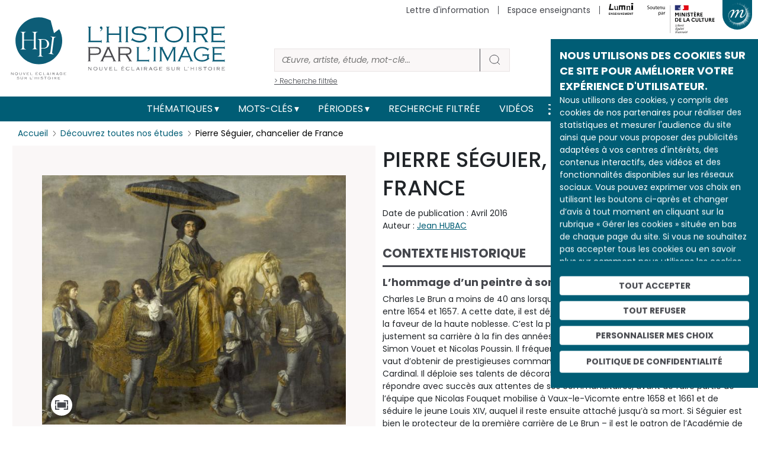

--- FILE ---
content_type: text/html; charset=UTF-8
request_url: https://histoire-image.org/etudes/pierre-seguier-chancelier-france
body_size: 22877
content:
<!DOCTYPE html>
<html lang="fr" dir="ltr" prefix="og: https://ogp.me/ns#">
  <head>
    <meta charset="utf-8" />
<meta name="description" content="Découvrez Pierre Séguier, chancelier de France analysée par Jean HUBAC au travers d’œuvres et d’images d’archive." />
<meta name="robots" content="index, follow" />
<link rel="canonical" href="https://histoire-image.org/etudes/pierre-seguier-chancelier-france" />
<link rel="image_src" href="https://histoire-image.org/themes/custom/custom_theme/images/Logo-HPI-pastille.svg" />
<meta property="og:site_name" content="L&#039;histoire par l&#039;image" />
<meta property="og:type" content="Etude" />
<meta property="og:url" content="https://histoire-image.org/etudes/pierre-seguier-chancelier-france" />
<meta property="og:title" content="Pierre Séguier, chancelier de France - Histoire analysée en images et œuvres d’art | https://histoire-image.org/" />
<meta property="og:description" content="Découvrez Pierre Séguier, chancelier de France analysée par Jean HUBAC au travers d’œuvres et d’images d’archive." />
<meta property="profile:username" content="histoire.image@rmngp.fr" />
<meta name="Generator" content="Drupal 10 (https://www.drupal.org)" />
<meta name="MobileOptimized" content="width" />
<meta name="HandheldFriendly" content="true" />
<meta name="viewport" content="width=device-width, initial-scale=1, shrink-to-fit=no" />
<meta http-equiv="x-ua-compatible" content="ie=edge" />
<meta property="og:image" content="https://histoire-image.org/sites/default/files/styles/600xauto_zoom/public/2024-04/lebrun-chanceler-seguier.jpg?itok=UScmO_aZ" />
<meta property="twitter:image" content="https://histoire-image.org/sites/default/files/styles/600xauto_zoom/public/2024-04/lebrun-chanceler-seguier.jpg?itok=UScmO_aZ" />
<link rel="icon" href="/themes/custom/custom_theme/favicon.ico" type="image/vnd.microsoft.icon" />
<link rel="alternate" hreflang="fr" href="https://histoire-image.org/etudes/pierre-seguier-chancelier-france" />

    <title>Pierre Séguier, chancelier de France - Histoire analysée en images et œuvres d’art | https://histoire-image.org/</title>
    <link rel="stylesheet" media="all" href="/sites/default/files/css/css_8rIcMmTjua92v5cfptJ3yuO_HHu6wYGFAHyGFnh7MW4.css?delta=0&amp;language=fr&amp;theme=custom_theme&amp;include=eJxljVEOgzAMQy_U0SOhtA1Q1DYocTex0w-Njwn2Y8nvyXIQgUFpGwOpZvGTaHXhTucigcrDsJfc5n_fJLGLtCEu5APZUUT5wFqp5PdRu0HqiIUr-988pnZVkzTYFd2-bTdwPU9AcTUPUjD1mKHShtXcM_PL_DeHKqkX_gCDmls9" />
<link rel="stylesheet" media="all" href="/sites/default/files/css/css_J0eUbrzFoBGxE6BeTD6idTeonbMTDuPIhXCkbi-W0tU.css?delta=1&amp;language=fr&amp;theme=custom_theme&amp;include=eJxljVEOgzAMQy_U0SOhtA1Q1DYocTex0w-Njwn2Y8nvyXIQgUFpGwOpZvGTaHXhTucigcrDsJfc5n_fJLGLtCEu5APZUUT5wFqp5PdRu0HqiIUr-988pnZVkzTYFd2-bTdwPU9AcTUPUjD1mKHShtXcM_PL_DeHKqkX_gCDmls9" />
<link rel="stylesheet" media="all" href="//stackpath.bootstrapcdn.com/bootstrap/4.5.0/css/bootstrap.min.css" />
<link rel="stylesheet" media="print" href="/sites/default/files/css/css_JF06yCpty_bOVgi0SxPylB6fPdM2Xz0FOAPjG0VaYgE.css?delta=3&amp;language=fr&amp;theme=custom_theme&amp;include=eJxljVEOgzAMQy_U0SOhtA1Q1DYocTex0w-Njwn2Y8nvyXIQgUFpGwOpZvGTaHXhTucigcrDsJfc5n_fJLGLtCEu5APZUUT5wFqp5PdRu0HqiIUr-988pnZVkzTYFd2-bTdwPU9AcTUPUjD1mKHShtXcM_PL_DeHKqkX_gCDmls9" />
<link rel="stylesheet" media="all" href="//fonts.googleapis.com/css2?family=Poppins:ital,wght@0,100;0,200;0,300;0,400;0,500;0,600;0,700;0,800;0,900;1,100;1,200;1,300;1,400;1,500;1,600;1,700;1,800;1,900&amp;display=swap" />
<link rel="stylesheet" media="all" href="//fonts.googleapis.com/css2?family=Noto+Serif:ital,wght@0,400;0,700;1,400;1,700&amp;display=swap" />
<link rel="stylesheet" media="all" href="/sites/default/files/css/css_49RVrmVkPaFLMs31OP7Io8hHxudSdzGpDd63ywZUclo.css?delta=6&amp;language=fr&amp;theme=custom_theme&amp;include=eJxljVEOgzAMQy_U0SOhtA1Q1DYocTex0w-Njwn2Y8nvyXIQgUFpGwOpZvGTaHXhTucigcrDsJfc5n_fJLGLtCEu5APZUUT5wFqp5PdRu0HqiIUr-988pnZVkzTYFd2-bTdwPU9AcTUPUjD1mKHShtXcM_PL_DeHKqkX_gCDmls9" />

    <script src="https://www.google.com/recaptcha/api.js?hl=fr&amp;render=explicit&amp;onload=drupalRecaptchaOnload" async defer></script>

  </head>
  <body class="layout-no-sidebars page-node-15093 path-node node--type-etude">
    <a href="#main-content" class="visually-hidden-focusable">
      Aller au contenu principal
    </a>
    
      <div class="dialog-off-canvas-main-canvas" data-off-canvas-main-canvas>
    
<!-- Matomo -->
<script type="text/javascript">
    var _paq = window._paq = window._paq || [];
    /* tracker methods like "setCustomDimension" should be called before "trackPageView" */
    _paq.push(['trackPageView']);
    _paq.push(['enableLinkTracking']);
    (function() {
    var u="//matomo.labrmngp.fr/";
    _paq.push(['setTrackerUrl', u+'matomo.php']);
    _paq.push(['setSiteId', '4']);
    var d=document, g=d.createElement('script'), s=d.getElementsByTagName('script')[0];
    g.type='text/javascript'; g.async=true; g.src=u+'matomo.js'; s.parentNode.insertBefore(g,s);
    })();
</script>
<!-- End Matomo Code -->

<div class="galaxie">
    <ul class="galaxie__list container">
        <li><a href="http://www.grandpalais.fr" target="_blank" rel="noreferrer">Grand Palais</a></li>
        <li><a href="https://rmngp.fr/" target="_blank" rel="noreferrer">Rmngp</a></li>
        <li><a href="https://billetterie.grandpalais.fr/ext/billetterie5/index.php?site=rmn&_ga=2.104542016.1145967864.1643207981-847396610.1616576461" target="_blank" rel="noreferrer">Billetterie</a></li>
        <li><a href="http://www.museeduluxembourg.fr/" target="_blank" rel="noreferrer">Musée du Luxembourg</a></li>
        <li><a href="http://www.grandpalais.fr/fr/les-collections-en-ligne" target="_blank" rel="noreferrer">Catalogues scientifiques</a></li>
        <li><a href="http://www.histoire-image.org">Histoire par l&apos;image</a></li>
        <li><a href="http://www.panoramadelart.com" target="_blank" rel="noreferrer">Panorama de l&apos;art</a></li>
        <li><a href="http://www.boutiquesdemusees.fr" target="_blank" rel="noreferrer">Boutique en ligne</a></li>
        <li><a href="http://www.revendeurs.rmngp.fr" target="_blank" rel="noreferrer">Revendeurs</a></li>
        <li><a href="http://www.photo.rmn.fr/" target="_blank" rel="noreferrer">Agence photographique</a></li>
        <li><a href="https://ateliersartmuseesnationaux.fr" target="_blank" rel="noreferrer">Ateliers d&apos;art</a></li>
        <li><a href="http://art.rmngp.fr/fr" target="_blank" rel="noreferrer">Images d&apos;Art</a></li>
        <li><a href="http://histoires-dart.grandpalais.fr/" target="_blank" rel="noreferrer">Histoires d&apos;art</a></li>
        <li><a href="https://grandpalais-immersif.fr/" target="_blank" rel="noreferrer">Grand Palais Immersif</a></li>
    </ul>
</div>

<div id="page-wrapper">
    <div id="page">
        <header id="header" class="header" role="banner" aria-label="Site header">

                        <div class="container">
                <a href="/" class="header__logo">
                    <img src="/themes/custom/custom_theme/images/Logo-HPI-pastille.svg" alt="HPI" />
                    <img src="/themes/custom/custom_theme/images/Logo-HPI-titre.svg" alt="HPI" />
                </a>

                <form class="header__searchForm" action="/recherche">
                    <input
                        id="header__searchForm__input"
                        type="search"
                        name="keys"
                        placeholder="Œuvre, artiste, étude, mot-clé..."
                        aria-label="Rechercher"
                    />
                    <button type="submit"><svg width="21" height="20" viewBox="0 0 21 20" fill="none"><path d="M19 18L14.8917 14.1333M17.1111 9.11111C17.1111 13.0385 13.7284 16.2222 9.55556 16.2222C5.38274 16.2222 2 13.0385 2 9.11111C2 5.18375 5.38274 2 9.55556 2C13.7284 2 17.1111 5.18375 17.1111 9.11111Z" strokeWidth="4" strokeLinecap="round" strokeLinejoin="round"/></svg></button>
                    <a href="/recherche">> Recherche filtrée</a>
                </form>

                <div class="secondaireNav">
                                                <nav role="navigation" aria-labelledby="block-menusecondaireheader-menu" id="block-menusecondaireheader" class="block block-menu navigation menu--menu-secondaire-header">
            
  <h2 class="visually-hidden" id="block-menusecondaireheader-menu">Menu secondaire (header)</h2>
  

        
                    <ul class="clearfix nav justify-content-end" currentPath="https://histoire-image.org/etudes/pierre-seguier-chancelier-france">
        
                
        <li class="nav-item">
        
                                    <a href="/vous-aimez-histoire-vous-aimez-comprendre-decrypter-images" class="nav-link nav-link--vous-aimez-histoire-vous-aimez-comprendre-decrypter-images" data-drupal-link-system-path="webform/inscription_a_la_newsletter">Lettre d&#039;information</a>
                    
                </li>
    
                
        <li class="nav-item">
        
                                    <a href="/espace-enseignants" class="nav-link nav-link--espace-enseignants" data-drupal-link-system-path="espace-enseignants">Espace enseignants</a>
                    
                </li>
    
                                    
        <li class="nav-item--lumni">
        
                                    <a href="https://sso-enseignants.lumni.fr/auth/realms/lumni/protocol/cas/login?service=https://histoire-image.org/etudes/pierre-seguier-chancelier-france">
                    <img src="/themes/custom/custom_theme/images/Logo_Lumni.svg" height="20" alt="Lumni.fr">
                </a>
                    
                </li>
                    <li>
            <img src="/themes/custom/custom_theme/images/Soutenu_MC-horizontal.svg" height="65" alt="Ministère de la culture" />
        </li>
            </ul>
    


  </nav>

    
                                    </div>
    
                                    <button class="galaxie__btn"></button>
                    <a class="header__newsletter" href="/vous-aimez-histoire-vous-aimez-comprendre-decrypter-images">S'abonner à la newsletter</a>
                            </div>
           
            <div class="mainNav">
                <div class="container">
                    <nav class="navbar navbar-expand-md" id="navbar-main">
                                                <button aria-controls="basic-navbar-nav" type="button" aria-label="Toggle navigation" class="navbar-toggler collapsed">
                            <span class="navbar-toggler-icon"></span>
                        </button>
                        <div class="navbar-collapse collapse justify-content-center" id="basic-navbar-nav">
                                                          <nav role="navigation" aria-labelledby="block-custom-theme-main-menu-menu" id="block-custom-theme-main-menu" class="block block-menu navigation menu--main">
            
  <h2 class="visually-hidden" id="block-custom-theme-main-menu-menu">Main navigation</h2>
  

        
                    <ul class="clearfix nav navbar-nav justify-content-center align-items-center" currentPath="https://histoire-image.org/etudes/pierre-seguier-chancelier-france">
                        <li class="nav-item menu-item--expanded dropdown">
                            <a href="/recherche-thematique" class="nav-link dropdown-toggle nav-link--recherche-thematique" data-bs-toggle="dropdown" aria-expanded="false" aria-haspopup="true" data-drupal-link-system-path="recherche-thematique">Thématiques</a>
                                <ul class="dropdown-menu">
                        <li class="dropdown-item">
                            <a href="/recherche-thematique" class="nav-link--recherche-thematique" data-drupal-link-system-path="recherche-thematique">Les grands thèmes</a>
                </li>
                    <li class="dropdown-item">
                            <a href="/domaines" class="nav-link--domaines" data-drupal-link-system-path="domaines">Types d&#039;œuvres</a>
                </li>
                    <li class="dropdown-item">
                            <a href="/hors-series" class="nav-link--hors-series" data-drupal-link-system-path="hors-series">Hors-séries</a>
                </li>
                    <li class="dropdown-item">
                            <a href="/albums" class="nav-link--albums" data-drupal-link-system-path="albums">Albums</a>
                </li>
        
        </ul>
    
                </li>
                    <li class="nav-item menu-item--expanded dropdown">
                            <a href="/recherche-par-mots-cles" class="nav-link dropdown-toggle nav-link--recherche-par-mots-cles" data-bs-toggle="dropdown" aria-expanded="false" aria-haspopup="true" data-drupal-link-system-path="recherche-par-mots-cles">Mots-clés</a>
                                <ul class="dropdown-menu">
                        <li class="dropdown-item">
                            <a href="/recherche-par-mots-cles" class="nav-link--recherche-par-mots-cles" data-drupal-link-system-path="recherche-par-mots-cles">Tous les mots-clés</a>
                </li>
                    <li class="dropdown-item">
                            <a href="/artistes" class="nav-link--artistes" data-drupal-link-system-path="artistes">Artistes</a>
                </li>
                    <li class="dropdown-item">
                            <a href="/personnages-historiques" class="nav-link--personnages-historiques" data-drupal-link-system-path="personnages-historiques">Personnages historiques</a>
                </li>
        
        </ul>
    
                </li>
                    <li class="nav-item menu-item--expanded dropdown">
                            <a href="/periodes" class="nav-link dropdown-toggle nav-link--periodes" data-bs-toggle="dropdown" aria-expanded="false" aria-haspopup="true" data-drupal-link-system-path="periodes">Périodes</a>
                                <ul class="dropdown-menu">
                        <li class="dropdown-item">
                            <a href="/periodes" class="nav-link--periodes" data-drupal-link-system-path="periodes">Les grandes périodes</a>
                </li>
                    <li class="dropdown-item">
                            <a href="/dates" class="nav-link--dates" data-drupal-link-system-path="dates">Dates</a>
                </li>
        
        </ul>
    
                </li>
                    <li class="nav-item">
                            <a href="/recherche" class="nav-link nav-link--recherche" data-drupal-link-system-path="recherche">Recherche filtrée</a>
                </li>
                    <li class="nav-item">
                            <a href="/videos" class="nav-link nav-link--videos" data-drupal-link-system-path="videos">Vidéos</a>
                </li>
        
            <li>
            <a href="/rss.xml" target="_blank" data-rr-ui-event-key="/rss.xml" class="rss nav-link"><svg width="19" height="18" viewBox="0 0 19 18" fill="none" xmlns="http://www.w3.org/2000/svg"><path d="M1.875 8C4.26195 8 6.55113 8.94821 8.23896 10.636C9.92679 12.3239 10.875 14.6131 10.875 17M1.875 1C6.11846 1 10.1881 2.68571 13.1887 5.68629C16.1893 8.68687 17.875 12.7565 17.875 17M3.875 16C3.875 16.5523 3.42728 17 2.875 17C2.32272 17 1.875 16.5523 1.875 16C1.875 15.4477 2.32272 15 2.875 15C3.42728 15 3.875 15.4477 3.875 16Z" stroke="#FFF" stroke-width="2" stroke-linecap="round" stroke-linejoin="round"></path></svg></a>
        </li>

        <li>
            <a href="https://twitter.com/Histoire_image" target="_blank" data-rr-ui-event-key="https://twitter.com/Histoire_image" class="twitter nav-link">
                <svg width="18" height="16" xmlns="http://www.w3.org/2000/svg" viewBox="0 0 487.43 456.19">
                    <path id="path1009" class="cls-1" d="M7.48,21.9,195.66,273.57,6.29,478.1H48.91L214.71,299l134,179.11h145L294.93,212.33,471.2,21.9H428.58L275.89,186.82,152.51,21.9ZM70.16,53.3h66.63L431,446.7H364.39Z" fill="#FFF" transform="translate(-6.29 -21.9)"/>
                </svg>
            </a>
        </li>
        
        <li>
            <a href="https://www.instagram.com/histoire_image/?igshid=1p1f9ntw1athi" target="_blank" data-rr-ui-event-key="https://www.instagram.com/histoire_image/?igshid=1p1f9ntw1athi" class="instagram nav-link"><svg width="20" height="20" viewBox="0 0 20 20" fill="none" xmlns="http://www.w3.org/2000/svg"><path d="M15.05 5.325H15.0585M6.125 1.5H14.625C16.9722 1.5 18.875 3.40279 18.875 5.75V14.25C18.875 16.5972 16.9722 18.5 14.625 18.5H6.125C3.77779 18.5 1.875 16.5972 1.875 14.25V5.75C1.875 3.40279 3.77779 1.5 6.125 1.5ZM13.775 9.4645C13.8799 10.1719 13.7591 10.8944 13.4297 11.5292C13.1003 12.1639 12.5792 12.6787 11.9404 13.0002C11.3016 13.3217 10.5777 13.4337 9.87162 13.32C9.16556 13.2064 8.5133 12.8731 8.00761 12.3674C7.50193 11.8617 7.16857 11.2094 7.05496 10.5034C6.94134 9.79732 7.05326 9.07341 7.37478 8.43462C7.6963 7.79583 8.21106 7.27468 8.84584 6.94531C9.48062 6.61593 10.2031 6.4951 10.9105 6.6C11.6321 6.707 12.3001 7.04324 12.8159 7.55906C13.3318 8.07488 13.668 8.74292 13.775 9.4645Z" stroke="#FFF" stroke-width="2" stroke-linecap="round" stroke-linejoin="round"></path></svg></a>
        </li>
        
        <li>
            <a href="https://www.facebook.com/pg/Lhistoire-par-limage-102233328248680/posts/" target="_blank" data-rr-ui-event-key="https://www.facebook.com/pg/Lhistoire-par-limage-102233328248680/posts/" class="facebook nav-link"><svg width="11" height="18" viewBox="0 0 11 18" fill="none" xmlns="http://www.w3.org/2000/svg"><path d="M10.125 0H7.39773C6.1922 0 5.03604 0.474106 4.18361 1.31802C3.33117 2.16193 2.85227 3.30653 2.85227 4.5V7.2H0.125V10.8H2.85227V18H6.48864V10.8H9.21591L10.125 7.2H6.48864V4.5C6.48864 4.26131 6.58442 4.03239 6.7549 3.8636C6.92539 3.69482 7.15662 3.6 7.39773 3.6H10.125V0Z" fill="#FFF"></path></svg></a>
        </li>        
        </ul>
    

    
  </nav>


                                                                                </div>
                                            </nav>
                </div>
            </div>
            
                    </header>

                    <div class="highlighted">
                <aside class="container section clearfix" role="complementary">
                      <div data-drupal-messages-fallback class="hidden"></div>


                </aside>
            </div>
        
        <div id="main-wrapper" class="layout-main-wrapper clearfix">
                        <div id="main" class="container">
                <div class="row row-offcanvas row-offcanvas-left clearfix">
                    <main class="main-content col" id="content" role="main">
                    <section class="section">
                        <a id="main-content" tabindex="-1"></a>
                          <div id="block-custom-theme-content" class="block block-system block-system-main-block">
  
    
      <div class="content">
      <div class="container">
    <div class="etude">
        <ol class="breadcrumb">
            <li class="breadcrumb-item">
                <a href="/">Accueil</a>
            </li>
            <li class="breadcrumb-item">
                <a href="/etudes">Découvrez toutes nos études</a>
            </li>
            <li class="breadcrumb-item">
                <span>Pierre Séguier, chancelier de France</span>
            </li>
        </ol>
        <script type="application/ld+json">{
            "@context": "https://schema.org/", 
            "@type": "BreadcrumbList", 
            "itemListElement": [{
                "@type": "ListItem", 
                "position": 1, 
                "item": {
                    "@id": "https://histoire-image.org",
                    "name": "Accueil"
                } 
            },{
                "@type": "ListItem", 
                "position": 2, 
                "item": {
                    "@id": "https://histoire-image.org/etudes",
                    "name": "Découvrez toutes nos études"
                } 
            },{
                "@type": "ListItem", 
                "position": 3,
                "item": {
                    "@id": "https://histoire-image.org/etudes/pierre-seguier-chancelier-france",
                    "name": "Pierre Séguier, chancelier de France"
                } 
            }]
        }</script>

        
        
        <div class="etude__content row">
            <div class="etude__content__image">
                                <div class="etude__content__visuelBlock etude__content__visuelBlock--1 " data-index="1">
                                        <a 
                        href="https://histoire-image.org/sites/default/files/2024-04/lebrun-chanceler-seguier.jpg"
                        data-pswp-width="1952"
                        data-pswp-height="1600"
                        target="_blank"
                        class="zoomInImage"
                    >
                        <figure>
                                <img 
                                    src="/sites/default/files/styles/600xauto_zoom/public/2024-04/lebrun-chanceler-seguier.jpg?itok=UScmO_aZ"
                                    alt="Le Chancelier Séguier"
                                >
                        </figure>
                    </a>

                                                                <div class="etude__content__visuelBlock__description">
                        <h2>Le Chancelier Séguier</h2>

                                                    <div class="row">

                                                                <div class="col">
                                                                            <p>Auteur : <a href="/artistes/brun-charles">LE BRUN Charles</a></p>
                                                                                                        </div>
                                
                                                                <div class="col">
                                    <p>Lieu de conservation : <a href="/lieu-conservation/musee-louvre-paris">musée du Louvre (Paris)</a>
                                                                                <br><a href="http://www.louvre.fr" class="linkExt" target="_blank" rel="noreferrer">site web</a>
                                                                            </p>
                                </div>
                                
                            </div>
                        

                                                    <div class="row">
                                
                                                                <div class="col">
                                                                            <p>Date de création : 1660-1661</p>
                                    
                                                                    </div>
                                
                                
                            </div>
                        

                                                    <div class="row">
                                
                                                                <div class="col">
                                                                            <p>H. : 295 cm</p>
                                    
                                                                            <p>L. : 357 cm</p>
                                                                    </div>
                                
                                                                <div class="col">
                                    <p><p>Huile sur toile.</p>
</p>
                                </div>
                                
                            </div>
                                                
                                                    <div class="row">                                
                                                                    <p>Domaine : <a href="/domaines/peintures">Peintures</a></p>
                                                            </div>
                        
                                                    <div class="row">
                                
                                                                <div class="col">
                                                                            <p>© GrandPalaisRmn (musée du Louvre) / Franck Raux</p>
                                    
                                                                            <p>
                                            <a href="https://www.photo.rmn.fr/archive/16-514515-2C6NU0A4MRMRM.html" target="_blank" class="linkExt" rel="noreferrer">Lien vers l&#039;image </a>
                                        </p>
                                                                    </div>
                                
                                                                <div class="col">
                                    <p>RF 1942 3 - 16-514515</p>
                                </div>
                                
                            </div>
                        
                    </div>

                                        
                </div>
                            </div>

            <div class="etude__content__description">
                <h1>Pierre Séguier, chancelier de France</h1>
                <p class="etude__content__created">Date de publication : Avril 2016</p>

                                <p class="etude__content__auteur">Auteur : <a href="/auteurs-analyses/jean-hubac">Jean HUBAC</a></p>
                                
                <div class="etude__content__accordion accordion">

                    
                                        <div class="accordion">
                        <div class="type--1 accordion-item">
                            <h2 class="accordion-header">
                                <button type="button" aria-expanded="true" class="accordion-button">Contexte historique</button>
                            </h2>
                            <div class="accordion-body show">
                                <h3>L’hommage d’un peintre à son protecteur</h3><p>Charles Le Brun a moins de 40 ans lorsqu’il réalise cette grande toile, probablement entre 1654 et 1657. A cette date, il est déjà un artiste confirmé et reconnu qui jouit de la faveur de la haute noblesse. C’est la protection de Pierre Séguier qui lance justement sa carrière à la fin des années 1630 et lui permet de côtoyer les peintres Simon Vouet et Nicolas Poussin. Il fréquente les cercles mondains de la cour, ce qui lui vaut d’obtenir de prestigieuses commandes, comme celle de Richelieu pour le Palais-Cardinal. Il déploie ses talents de décorateur dans la haute société parisienne et sait répondre avec succès aux attentes de ses commanditaires, avant de faire partie de l’équipe que Nicolas Fouquet mobilise à Vaux-le-Vicomte entre 1658 et 1661 et de séduire le jeune Louis XIV, auquel il reste ensuite attaché jusqu’à sa mort. Si Séguier est bien le protecteur de la première carrière de Le Brun – il est le patron de l’Académie de peinture et de sculpture née en 1648 et dont Le Brun est un des membres fondateurs après son retour de Rome –, il cède la place au roi, qui achève de faire de Le Brun le peintre du classicisme et de la grandeur monarchique, en particulier dans le programme iconographique du château de Versailles.</p><p>Le portrait du chancelier Séguier est donc autant l’hommage d’un artiste à son patron et mécène – dans la logique clientéliste de la société d’Ancien Régime – que la célébration du premier grand officier de la Couronne de France par un peintre officiel. Pierre Séguier est l’homme de confiance de Richelieu au moment où il accède à la garde des Sceaux (1633), puis à la chancellerie (1635). Cette fonction prestigieuse et attachée à son titulaire de manière viagère lui assure une influence considérable jusqu’aux années 1640, décennie au cours de laquelle il perd progressivement son entregent.</p><p>Pierre Séguier est âgé de près de 70 ans lorsque Le Brun réalise son portrait équestre. Sans pouvoir en déterminer la destination, cette œuvre est sans doute une commande privée du chancelier, pensée par son commanditaire à un moment où il voulait réaffirmer son autorité.</p>
                            </div>
                        </div>
                    </div>
                    
                                        <div class="accordion">
                        <div class="type--1 accordion-item">
                            <h2 class="accordion-header">
                                <button type="button" aria-expanded="true" class="accordion-button">Analyse des images</button>
                            </h2>
                            <div class="accordion-body show">
                                <h3>L’incarnation de la justice</h3><p>Au centre de la composition, le chancelier à cheval fixe du regard le spectateur et l’invite à participer à la pompe monarchique. Protégé par deux parasols de cérémonie tenus par de jeunes pages, Séguier porte un costume d’apparat fait de drap d’or et un chapeau de velours noir à large bord doré. Il avance avec gravité, assurance et autorité, au pas de son cheval blanc dont la robe est recouverte d’une garniture aux couleurs proches de celles du manteau du cavalier. Les huit pages qui escortent le chancelier – et dont ne sont réellement visibles que six d’entre eux – semblent former une ronde chorégraphiée avec lenteur et affectation dans les postures, comme si chaque jeune homme pouvait illustrer une pose gracieuse indépendamment de ce contexte. Certains tiennent les parasols, d’autres les rennes, d’autres enfin les cordons de la garniture du cheval.</p><p>Le décor est quant à lui volontairement réduit à un ciel nuageux (aube ou crépuscule ?) et à une ligne d’horizon épurée, afin de ne pas divertir l’attention du spectateur et de ne pas inscrire la dignité du grand officier dans un événement particulier.</p>
                            </div>
                        </div>
                    </div>
                    
                                        <div class="accordion">
                        <div class="type--1 accordion-item">
                            <h2 class="accordion-header">
                                <button type="button" aria-expanded="true" class="accordion-button">Interprétation</button>
                            </h2>
                            <div class="accordion-body show">
                                <h3>Le chef d’œuvre testamentaire de la chancellerie</h3><p>Interprétée successivement comme le portrait de l’entrée solennelle du chancelier dans Rouen en 1640, puis comme celui de son entrée dans Paris en 1660 à l’occasion de l’arrivée de la jeune reine Marie-Thérèse, cette toile porte pourtant le style caractéristique du Le Brun des années 1653-1657, selon l’historien de l’art Jacques Thuillier. C’est pourquoi Yannick Nexon opte pour une vision atemporelle de la dignité chancelière, exprimée ici dans un cortège où le luxe est au service de la grandeur souveraine. Le portrait fige ainsi au milieu des années 1650 l’image de la chancellerie dans un absolu somptuaire. Cette interprétation est d’autant plus probable que Séguier ne récupère les Sceaux qu’en 1656, après que Mazarin les lui a retirés en 1650. En 1655, le chancelier doit encore composer avec le garde des Sceaux Mathieu Molé et affirmer son autorité, quoiqu’amoindrie. En 1656, Séguier retrouve une influence importante dans l’entourage royal. Qu’il ait été réalisé en 1655 ou en 1656, le portrait de Le Brun participe donc à l’exaltation du pouvoir du chancelier à un moment stratégique et charnière.</p><p>A la fin des années 1650, le chancelier vit ses dernières années de pleins pouvoirs. En effet, de 1661 à sa mort en 1672, Séguier – il est vrai âgé et fatigué – ne joue plus qu’un rôle de second plan, relégué par Louis XIV dans des fonctions plus honorifiques que réellement influentes. C’est ainsi que le chancelier perd son autorité sur les intendants et doit céder devant la toute-puissance du contrôleur des finances Colbert. Cette œuvre exprime donc paradoxalement la grandeur d’une fonction qui entame son déclin institutionnel. Illustration éclatante des derniers feux de la monarchie de justice, le tableau de Le Brun est ainsi le témoignage d’un système qui cédera le pas, peu de temps après, à une monarchie de finances.</p>
                            </div>
                        </div>
                    </div>
                    
                                        <div class="accordion">
                        <div class="type--2 accordion-item">
                            <h2 class="accordion-header">
                                <button type="button" aria-expanded="true" class="accordion-button">Mots-clés</button>
                            </h2>
                            <div class="accordion-body show">
                                                                    <a class="keyWord" href="/mots-cles/justice">justice</a>
                                                                    <a class="keyWord" href="/mots-cles/portrait-officiel">portrait officiel</a>
                                                                    <a class="keyWord" href="/mots-cles/monarchie-absolue">monarchie absolue</a>
                                                                    <a class="keyWord" href="/mots-cles/richelieu-cardinal">Richelieu (cardinal de)</a>
                                                                    <a class="keyWord" href="/mots-cles/portrait-equestre">portrait équestre</a>
                                                            </div>
                        </div>
                    </div>
                    
                                        <div class="accordion">
                        <div class="type--2 accordion-item">
                            <h2 class="accordion-header">
                                <button type="button" aria-expanded="true" class="accordion-button">Bibliographie</button>
                            </h2>
                            <div class="accordion-body show">
                                <p>GADY Bénédicte, <em>L’ascension de Charles Le Brun : liens sociaux et production artistique</em>, Paris, Éditions de la Maison des sciences de l’homme, coll. « Passages » (no 29), 2010.</p>
<p>GAREAU Michel, avec la coll. de BEAUVAIS Lydia, <em>Charles Le Brun : premier peintre du roi Louis XIV</em>, Paris, Hazan, 1992.</p>
<p>NEXON Yannick, <em>Le chancelier Séguier (1588-1672) : ministre, dévot et mécène au Grand Siècle</em>, Ceyzérieu, Champ Vallon, coll. « Époques », 2015.</p>

                            </div>
                        </div>
                    </div>
                    
                    
                                        
                    <div class="accordion">
                        <div class="type--2 accordion-item">
                            <h2 class="accordion-header">
                                <button type="button" aria-expanded="true" class="accordion-button">Pour citer cet article</button>
                            </h2>
                            <div class="accordion-body show">
                                <p>Jean HUBAC, « Pierre Séguier, chancelier de France », Histoire par l'image [en ligne], consulté le 03/12/2025. URL : https://histoire-image.org/etudes/pierre-seguier-chancelier-france</p>
                            </div>
                        </div>
                    </div>

                    
                                                                                    
                                        <div class="accordion commentBlock">
                        <div class="type--2 accordion-item">
                            <h2 class="accordion-header">
                                <button type="button" aria-expanded="false" class="accordion-button collapsed">Commentaires</button>
                            </h2>
                            <div class="accordion-body">
                                <section class="field field--name-field-commentaires field--type-comment field--label-hidden comment-wrapper">
  
  

      <h2 class='title comment-form__title'>Ajouter un commentaire</h2>
    
<form class="comment-comment-form comment-form" data-drupal-selector="comment-form" action="/comment/reply/node/15093/field_commentaires" method="post" id="comment-form" accept-charset="UTF-8">
  





  <div class="js-form-item js-form-type-textfield form-type-textfield js-form-item-name form-item-name mb-3">
          <label for="edit-name">Pseudonyme</label>
                    <input data-drupal-default-value="Anonyme" data-drupal-selector="edit-name" type="text" id="edit-name" name="name" value="" size="30" maxlength="60" class="form-control" />

                      </div>
<input autocomplete="off" data-drupal-selector="form-4ufke-mu8nsnmo38mjoeoaenbys8g5gjs0gsrpagk20" type="hidden" name="form_build_id" value="form-4uFkE_mu8nSnmO38MJOEoAeNBYs8G5gjs0gSrpAGk20" class="form-control" />
<input data-drupal-selector="edit-comment-comment-form" type="hidden" name="form_id" value="comment_comment_form" class="form-control" />
<div class="field--type-string field--name-subject field--widget-string-textfield js-form-wrapper form-wrapper mb-3" data-drupal-selector="edit-subject-wrapper" id="edit-subject-wrapper">      





  <div class="js-form-item js-form-type-textfield form-type-textfield js-form-item-subject-0-value form-item-subject-0-value mb-3">
          <label for="edit-subject-0-value">Objet</label>
                    <input class="js-text-full text-full form-control" data-drupal-selector="edit-subject-0-value" type="text" id="edit-subject-0-value" name="subject[0][value]" value="" size="60" maxlength="64" placeholder="" />

                      </div>

  </div>
<div class="field--type-text-long field--name-comment-body field--widget-text-textarea js-form-wrapper form-wrapper mb-3" data-drupal-selector="edit-comment-body-wrapper" id="edit-comment-body-wrapper">      <div class="js-text-format-wrapper text-format-wrapper js-form-item form-item">
  





  <div class="js-form-item js-form-type-textarea form-type-textarea js-form-item-comment-body-0-value form-item-comment-body-0-value mb-3">
          <label for="edit-comment-body-0-value" class="js-form-required form-required">Commentaire</label>
                    <div class="form-textarea-wrapper">
  <textarea class="js-text-full text-full form-textarea required form-control resize-vertical" data-entity_embed-host-entity-langcode="fr" data-drupal-selector="edit-comment-body-0-value" id="edit-comment-body-0-value" name="comment_body[0][value]" rows="5" cols="60" placeholder="" required="required" aria-required="true"></textarea>
</div>

                      </div>
<div class="js-filter-wrapper js-form-wrapper form-wrapper mb-3" data-drupal-selector="edit-comment-body-0-format" id="edit-comment-body-0-format"><div data-drupal-selector="edit-comment-body-0-format-help" id="edit-comment-body-0-format-help" class="js-form-wrapper form-wrapper mb-3"><a href="/filter/tips" target="_blank" data-drupal-selector="edit-comment-body-0-format-help-about" id="edit-comment-body-0-format-help-about">À propos des formats de texte</a></div>
<div class="js-filter-guidelines js-form-wrapper form-wrapper mb-3" data-drupal-selector="edit-comment-body-0-format-guidelines" id="edit-comment-body-0-format-guidelines"><div data-drupal-format-id="restricted_html" class="filter-guidelines-item filter-guidelines-restricted_html">
  <h4 class="label">HTML restreint</h4>
  
  
      
          <ul class="tips">
                      <li>Balises HTML autorisées : &lt;a href hreflang&gt; &lt;em&gt; &lt;strong&gt; &lt;cite&gt; &lt;blockquote cite&gt; &lt;code&gt; &lt;ul type&gt; &lt;ol start type&gt; &lt;li&gt; &lt;dl&gt; &lt;dt&gt; &lt;dd&gt; &lt;h2 id&gt; &lt;h3 id&gt; &lt;h4 id&gt; &lt;h5 id&gt; &lt;h6 id&gt;</li>
                      <li>Les lignes et les paragraphes vont à la ligne automatiquement.</li>
                      <li>Les adresses de pages web et les adresses courriel se transforment en liens automatiquement.</li>
            </ul>
    
      
  
</div>
</div>
</div>

  </div>

  </div>


                    <fieldset  data-drupal-selector="edit-captcha" class="captcha captcha-type-challenge--recaptcha" data-nosnippet>
          <legend class="captcha__title js-form-required form-required">
            CAPTCHA
          </legend>
                  <div class="captcha__element">
            <input data-drupal-selector="edit-captcha-sid" type="hidden" name="captcha_sid" value="48090541" class="form-control" />
<input data-drupal-selector="edit-captcha-token" type="hidden" name="captcha_token" value="6PWjIB6Ra68XFCpS7MImLPFuqxQ5KI7a-pNxtXuAN3A" class="form-control" />
<input data-drupal-selector="edit-captcha-response" type="hidden" name="captcha_response" value="" class="form-control" />
<div class="g-recaptcha" data-sitekey="6Leh8AoUAAAAAA0tUAXhU0nxVQh2qDzQ6FRKlKTg" data-theme="light" data-type="image"></div><input data-drupal-selector="edit-captcha-cacheable" type="hidden" name="captcha_cacheable" value="1" class="form-control" />

          </div>
                      <div class="captcha__description description">Cette question sert à vérifier si vous êtes un visiteur humain ou non afin d&#039;éviter les soumissions de pourriel (spam) automatisées.</div>
                              </fieldset>
            <div data-drupal-selector="edit-actions" class="form-actions js-form-wrapper form-wrapper mb-3" id="edit-actions"><input data-drupal-selector="edit-submit" type="submit" id="edit-submit" name="op" value="Enregistrer" class="button button--primary js-form-submit form-submit btn btn-primary form-control" />
<input data-drupal-selector="edit-preview" type="submit" id="edit-preview" name="op" value="Preview" class="button js-form-submit form-submit btn btn-primary form-control" />
</div>

</form>

  
</section>

                                <div id="block-rgpd" class="block-content-basic block block-block-content block-block-content2b78bbdf-a873-4156-a391-73dd62456e23">
  
    
      <div class="content">
      
            <div class="clearfix text-formatted field field--name-body field--type-text-with-summary field--label-hidden field__item"><h4>Mentions d’information prioritaires RGPD</h4>
<p>Vos données sont sont destinées à la RmnGP, qui en est le responsable de traitement. Elles sont recueillies pour traiter votre demande. Les données obligatoires vous sont signalées sur le formulaire par astérisque. L’accès aux données est strictement limité aux collaborateurs de la RmnGP en charge du traitement de votre demande. Conformément au Règlement européen n°2016/679/UE du 27 avril 2016 sur la protection des données personnelles et à la loi « informatique et libertés » du 6 janvier 1978 modifiée, vous bénéficiez d’un droit d’accès, de rectification, d’effacement, de portabilité et de limitation du traitement des donnés vous concernant ainsi que du droit de communiquer des directives sur le sort de vos données après votre mort. Vous avez également la possibilité de vous opposer au traitement des données vous concernant. Vous pouvez, exercer vos droits en contactant notre Délégué à la protection des données (DPO) au moyen de notre formulaire en ligne (<a href="https://www.grandpalais.fr/fr/form/rgpd" rel="noreferrer" target="_blank"> https://www.grandpalais.fr/fr/form/rgpd</a>) ou par e-mail à l’adresse suivante : dpo@rmngp.fr. Pour en savoir plus, nous vous invitons à consulter notre politique de protection des données disponible ici en copiant et en collant ce lien : <a href="https://www.grandpalais.fr/fr/politique-de-protection-des-donnees-caractere-personnel" rel="noreferrer" target="_blank">https://www.grandpalais.fr/fr/politique-de-protection-des-donnees-caractere-personnel</a></p>
</div>
      
    </div>
  </div>

                            </div>
                        </div>
                    </div>
                    
                    <script type="text/javascript" src="//s7.addthis.com/js/300/addthis_widget.js" async="async"></script>
                    <script type="text/javascript">
                        var addthis_config = addthis_config||{};
                        addthis_config.ui_email_note = "Je te conseille cet article du site l'Histoire par l'image";
                    </script>

                    <div class="addthis_toolbox">
                                                <span>Partager sur</span>

                        <a class="addthis_button_facebook fb-share-button" data-href="https://histoire-image.org/etudes/pierre-seguier-chancelier-france" data-layout="icon" data-mobile-iframe="true">
                            <svg width="10" height="17" viewBox="0 0 10 17" fill="none" xmlns="http://www.w3.org/2000/svg">
                                <path d="M9.5 0H7.04545C5.96048 0 4.91994 0.447767 4.15275 1.2448C3.38555 2.04183 2.95455 3.12283 2.95455 4.25V6.8H0.5V10.2H2.95455V17H6.22727V10.2H8.68182L9.5 6.8H6.22727V4.25C6.22727 4.02457 6.31347 3.80837 6.46691 3.64896C6.62035 3.48955 6.82846 3.4 7.04545 3.4H9.5V0Z" fill="#45474D"/>
                            </svg>
                        </a>

                        <a class="addthis_button_twitter">
                            <svg width="18" height="15" xmlns="http://www.w3.org/2000/svg" viewBox="0 0 487.43 456.19">
                                <path id="path1009" class="cls-1" d="M7.48,21.9,195.66,273.57,6.29,478.1H48.91L214.71,299l134,179.11h145L294.93,212.33,471.2,21.9H428.58L275.89,186.82,152.51,21.9ZM70.16,53.3h66.63L431,446.7H364.39Z" fill="#45474D" transform="translate(-6.29 -21.9)"/>
                            </svg>                               
                        </a>
                        
                        <button onclick="copyToClipboard('https://histoire-image.org/etudes/pierre-seguier-chancelier-france')">
                            <svg width="16" height="17" viewBox="0 0 16 17" fill="none" xmlns="http://www.w3.org/2000/svg">
                                <path d="M6.69262 9.20468C6.97335 9.60926 7.33151 9.94402 7.74281 10.1863C8.1541 10.4285 8.60892 10.5726 9.0764 10.6086C9.54388 10.6447 10.0131 10.572 10.4522 10.3954C10.8913 10.2189 11.2901 9.94253 11.6214 9.58521L13.5825 7.47116C14.1779 6.80664 14.5073 5.91662 14.4999 4.99279C14.4924 4.06897 14.1487 3.18525 13.5427 2.53198C12.9367 1.87871 12.1169 1.50816 11.26 1.50013C10.403 1.49211 9.57736 1.84725 8.96092 2.48906L7.83658 3.69407M9.30738 7.79532C9.02665 7.39074 8.66849 7.05598 8.25719 6.81374C7.8459 6.5715 7.39108 6.42745 6.9236 6.39136C6.45612 6.35526 5.98691 6.42798 5.54778 6.60456C5.10866 6.78114 4.70991 7.05747 4.37856 7.41479L2.41749 9.52884C1.82212 10.1934 1.49268 11.0834 1.50012 12.0072C1.50757 12.931 1.85131 13.8147 2.45731 14.468C3.0633 15.1213 3.88307 15.4918 4.74005 15.4999C5.59702 15.5079 6.42264 15.1528 7.03908 14.5109L8.15688 13.3059" stroke="#45474D" stroke-width="2" stroke-linecap="round" stroke-linejoin="round"/>
                            </svg>                                
                        </button>

                                                <a class="addthis_button_email">
                            <svg width="20" height="13" viewBox="0 0 20 13" fill="none" xmlns="http://www.w3.org/2000/svg">
                                <path d="M2.45001 0.500005H18.05C18.3289 0.500005 18.598 0.546505 18.8476 0.632005L10.25 8.34649L1.65246 0.632005C1.9029 0.544449 2.17492 0.499428 2.45001 0.500005ZM0.500015 11V2L0.503914 1.9055L6.22131 7.037L0.566314 11.387C0.521647 11.2609 0.499346 11.1307 0.500015 11ZM18.05 12.5H2.45001C2.27841 12.5 2.10876 12.482 1.94691 12.449L7.49661 8.17999L10.252 10.652L13.0073 8.17999L18.557 12.449C18.3931 12.4833 18.2238 12.5005 18.0539 12.5H18.05ZM20 11C20 11.132 19.9766 11.2625 19.9337 11.387L14.2787 7.037L19.9961 1.9055L20 2V11Z" fill="#45474D"/>
                            </svg>                                
                        </a>
                        
                        <a class="addthis_button_print" href="/print/15093">
                            <svg width="20" height="21" viewBox="0 0 20 21" fill="none" xmlns="http://www.w3.org/2000/svg">
                                <path d="M4.1875 7.44531V0.445312H16.1875V7.44531" fill="#45474D"/>
                                <path d="M15 12.5547H5V20.5547H15V12.5547Z" fill="#45474D"/>
                                <path d="M0 10.5547C0 9.45012 0.895431 8.55469 2 8.55469H18C19.1046 8.55469 20 9.45012 20 10.5547V13.5547C20 14.6593 19.1046 15.5547 18 15.5547H16V11.5547H4V15.5547H2C0.895431 15.5547 0 14.6593 0 13.5547V10.5547Z" fill="#45474D"/>
                            </svg>                                
                        </a>
                    </div>

                    <div role="dialog" id="dialog_link" aria-labelledby="dialog_link_label" aria-modal="true" class="dialog copyToClipboard__dialog">
                        <div class="copyToClipboard__modal">
                            <button class="btn-close" onclick="closeMadal(this)"></button>
                            <p id="dialog_link_label">Lien à été copié</p>
                        </div>
                    </div>
                    
                </div>
            </div>
        </div>

        <script type="application/ld+json">{ 
            "@context": "http://schema.org", 
                "@type": "Article",
                "mainEntityOfPage": {
                    "@type": "WebPage",
                    "@id": "https://google.com/article"
                },
                "headline": "L'histoire par l'image | Pierre Séguier, chancelier de France",  
                "description": "Découvrez Pierre Séguier, chancelier de France par Jean HUBAC au travers d'œuvres et d'images d'archive.", 
                                "image": "https://histoire-image.org/sites/default/files/2024-04/lebrun-chanceler-seguier.jpg",
                                "author": {
                    "@type": "Person", 
                    "name": "Jean HUBAC", 
                    "url": "https://histoire-image.org"
                },
                "publisher": {
                    "@type": "Organization",
                    "name": "L'Histoire par l'image",
                    "logo": {
                        "@type": "ImageObject",
                        "url": "https://histoire-image.org/themes/custom/custom_theme/images/hpi_logo_2.png"
                    }
                },
                "url": "https://histoire-image.org/etudes/pierre-seguier-chancelier-france", 
                "datePublished": "2016-04-08", 
                "dateCreated": "2016-04-08", 
                "dateModified": "2022-05-30"
            }
        </script>

        <div class="views-element-container"><div class="albumList">
    <h2 class="title--main">Albums liés</h2>
    <div class="row">
                
<div class="albumBloc col-lg-2 col-md-4 col-sm-6">
    <a href="/albums/courants-artistiques-classicisme">
        <picture class="hover">
            <img loading="lazy" src="/sites/default/files/styles/260x175_crop/public/2021-11/lebrun-tente-dariusf.jpg?itok=dyn4qSF-" alt="Les courants artistiques : le classicisme">
        </picture>
        <h3>Les courants artistiques : le classicisme</h3>
    </a>
</div>
        
<div class="albumBloc col-lg-2 col-md-4 col-sm-6">
    <a href="/albums/art-service-pouvoir-politique">
        <picture class="hover">
            <img loading="lazy" src="/sites/default/files/styles/260x175_crop/public/2021-11/bonaparte-alpes-david_0.jpg?itok=1qQTS16I" alt="L’art au service du pouvoir politique">
        </picture>
        <h3>L’art au service du pouvoir politique</h3>
    </a>
</div>
        
<div class="albumBloc col-lg-2 col-md-4 col-sm-6">
    <a href="/albums/louis-xiii-art-service-pouvoir-politique">
        <picture class="hover">
            <img loading="lazy" src="/sites/default/files/styles/260x175_crop/public/2021-11/portrait-cardinal-mazarinf_0.jpg?itok=JeFPRbJt" alt="Louis XIII - L’art au service du pouvoir politique">
        </picture>
        <h3>Louis XIII - L’art au service du pouvoir politique</h3>
    </a>
</div>

    </div>
</div>
</div>


        <div class="views-element-container"><div class="etudeList">   
            <h2 class="title--main">Découvrez nos études</h2>

    
    <div class="masonry-grid">
                

<a class="etudeBloc" href="/etudes/montesquieu-1689-1755-precurseur-lumieres">
    <picture class="hover">
                <img loading="lazy" src="/sites/default/files/styles/250xauto_zoom/public/2025-05/dassier-montesquieu.jpg?itok=kue8SoQB" width="250" height="350" alt="Montesquieu (1689-1755), précurseur des Lumières" typeof="foaf:Image" class="image-style-_50xauto-zoom">
    </picture>
    <h3 class="titre">Montesquieu (1689-1755), précurseur des Lumières</h3>
    <div class="etudeBloc__description">Un aristocrate curieux de son temps, écrivain et voyageur
<p>Fils aîné d’un magistrat guyennais, né en 1689, sous le règne de Louis XIV, Charles…</div>

        <div class="etudeBloc__visuels">
                <div class="etudeBloc__visuels__item">
                        <img loading="lazy" src="/sites/default/files/styles/60x60/public/2025-05/dassier-montesquieu.jpg?itok=UhggpA9E" alt="Montesquieu (1689-1755), précurseur des Lumières" />
        </div>
                <div class="etudeBloc__visuels__item">
                        <img loading="lazy" src="/sites/default/files/styles/60x60/public/2025-05/clodion-montesquieu.jpg?itok=X2pz-Iv9" alt="Montesquieu (1689-1755), précurseur des Lumières" />
        </div>
            </div>
    </a>
        

<a class="etudeBloc" href="/etudes/martyrs-prairial">
    <picture class="hover">
                <img loading="lazy" src="/sites/default/files/styles/250xauto_zoom/public/2021-11/dup4_ronot_001f.jpg?itok=BGhYBKVM" width="250" height="350" alt="Les martyrs de prairial" typeof="foaf:Image" class="image-style-_50xauto-zoom">
    </picture>
    <h3 class="titre">Les martyrs de prairial</h3>
    <div class="etudeBloc__description"><p>Exacerbée par la crise sociale, la famine et le chômage, exaltée par la répression et la persécution menées contre les militants sectionnaires à…</div>

    </a>
        

<a class="etudeBloc" href="/etudes/perception-impot-place-ecrit-campagnes">
    <picture class="hover">
                <img loading="lazy" src="/sites/default/files/styles/250xauto_zoom/public/2021-11/la-dime-brueghelf.jpg?itok=lgrYOQ-Q" width="250" height="350" alt="La perception de l’impôt et la place de l’écrit dans les campagnes" typeof="foaf:Image" class="image-style-_50xauto-zoom">
    </picture>
    <h3 class="titre">La perception de l’impôt et la place de l’écrit dans les campagnes</h3>
    <div class="etudeBloc__description">L’avocat de village

<p>Daté de 1617 dans la version du musée du Louvre, ce tableau est connu à plusieurs dizaines d’exemplaires à travers le monde,…</div>

        <div class="etudeBloc__visuels">
                <div class="etudeBloc__visuels__item">
                        <img loading="lazy" src="/sites/default/files/styles/60x60/public/2021-11/la-dime-brueghelf.jpg?itok=VW4Jgg4Y" alt="La perception de l’impôt et la place de l’écrit dans les campagnes" />
        </div>
                <div class="etudeBloc__visuels__item">
                        <img loading="lazy" src="/sites/default/files/styles/60x60/public/2021-11/sac-de-procedure1f.jpg?itok=7g0DjO_A" alt="La perception de l’impôt et la place de l’écrit dans les campagnes" />
        </div>
                <div class="etudeBloc__visuels__item">
                        <img loading="lazy" src="/sites/default/files/styles/60x60/public/2021-11/sac-de-procedure2f.jpg?itok=ec1SODJ5" alt="La perception de l’impôt et la place de l’écrit dans les campagnes" />
        </div>
            </div>
    </a>
        

<a class="etudeBloc" href="/etudes/marguerite-steinheil">
    <picture class="hover">
                <img loading="lazy" src="/sites/default/files/styles/250xauto_zoom/public/2021-11/portrait-steinheilf.jpg?itok=dtTGLr0m" width="250" height="350" alt="Marguerite Steinheil" typeof="foaf:Image" class="image-style-_50xauto-zoom">
    </picture>
    <h3 class="titre">Marguerite Steinheil</h3>
    <div class="etudeBloc__description">Femme savante et scandaleuse

<p>Au début de l’année 1899, Félix Faure, sixième président de la III<sup>e</sup> République, se trouve pris dans la…</div>

    </a>
        

<a class="etudeBloc" href="/etudes/proces-nuremberg">
    <picture class="hover">
                <img loading="lazy" src="/sites/default/files/styles/250xauto_zoom/public/2022-09/proces-nuremberg.jpg?itok=V8R9Xz_3" width="250" height="350" alt="Le procès de Nuremberg" typeof="foaf:Image" class="image-style-_50xauto-zoom">
    </picture>
    <h3 class="titre">Le procès de Nuremberg</h3>
    <div class="etudeBloc__description">Le procès de Nuremberg

<p>Intenté par les forces alliées contre vingt-quatre hauts responsables nazis, le procès de Nuremberg se tient du 20…</div>

    </a>
        

<a class="etudeBloc" href="/etudes/lit-justice-tenu-louis-xv">
    <picture class="hover">
                <img loading="lazy" src="/sites/default/files/styles/250xauto_zoom/public/2023-09/lit-justice-louis-xv.jpg?itok=3GI1sUsP" width="250" height="350" alt="Lit de justice tenu par Louis XV" typeof="foaf:Image" class="image-style-_50xauto-zoom">
    </picture>
    <h3 class="titre">Lit de justice tenu par Louis XV</h3>
    <div class="etudeBloc__description">Le roi est mort, vive le roi !

<p>Louis XIV meurt le 1<sup>er</sup> septembre 1715 à Versailles. En vertu des principes successoraux du royaume, le…</div>

    </a>
        

<a class="etudeBloc" href="/etudes/legende-louis-mandrin">
    <picture class="hover">
                <img loading="lazy" src="/sites/default/files/styles/250xauto_zoom/public/2022-04/mandrin-crime-proces.jpg?itok=kGOUe-3K" width="250" height="350" alt="La légende de Louis Mandrin" typeof="foaf:Image" class="image-style-_50xauto-zoom">
    </picture>
    <h3 class="titre">La légende de Louis Mandrin</h3>
    <div class="etudeBloc__description"><p>La criminalité du XVIII<sup>e</sup> siècle a laissé dans la mémoire collective un nom encore célèbre aujourd'hui : Louis Mandrin (1725-1755). C'…</div>

    </a>
        

<a class="etudeBloc" href="/etudes/legende-doree-napoleon">
    <picture class="hover">
                <img loading="lazy" src="/sites/default/files/styles/250xauto_zoom/public/2021-11/ben6_mauzaisse_001f.jpg?itok=2QqTea3j" width="250" height="350" alt="La Légende dorée de Napoléon" typeof="foaf:Image" class="image-style-_50xauto-zoom">
    </picture>
    <h3 class="titre">La Légende dorée de Napoléon</h3>
    <div class="etudeBloc__description"><p>Durant la monarchie de Juillet, une flambée de bonapartisme se fit jour, encouragée par la politique de rassemblement national de Louis-Philippe.…</div>

        <div class="etudeBloc__visuels">
                <div class="etudeBloc__visuels__item">
                        <img loading="lazy" src="/sites/default/files/styles/60x60/public/2021-11/ben6_mauzaisse_001f.jpg?itok=wvixFnAJ" alt="La Légende dorée de Napoléon" />
        </div>
                <div class="etudeBloc__visuels__item">
                        <img loading="lazy" src="/sites/default/files/styles/60x60/public/2021-11/ben6_dulong_001f.jpg?itok=nQgQ0nzs" alt="La Légende dorée de Napoléon" />
        </div>
            </div>
    </a>
        

<a class="etudeBloc" href="/etudes/proces-communards">
    <picture class="hover">
                <img loading="lazy" src="/sites/default/files/styles/250xauto_zoom/public/2021-11/til24_anonyme_001f.jpg?itok=8oDs2ugH" width="250" height="350" alt="Le procès des communards" typeof="foaf:Image" class="image-style-_50xauto-zoom">
    </picture>
    <h3 class="titre">Le procès des communards</h3>
    <div class="etudeBloc__description">La répression judiciaire de la Commune

<p>Dès la « Semaine sanglante », avec l’entrée des troupes versaillaises dans Paris, les soldats des généraux…</div>

        <div class="etudeBloc__visuels">
                <div class="etudeBloc__visuels__item">
                        <img loading="lazy" src="/sites/default/files/styles/60x60/public/2021-11/til24_anonyme_001f.jpg?itok=gvMmZKkY" alt="Le procès des communards" />
        </div>
                <div class="etudeBloc__visuels__item">
                        <img loading="lazy" src="/sites/default/files/styles/60x60/public/2021-11/til24_lix_001f.jpg?itok=IBzj0Ndt" alt="Le procès des communards" />
        </div>
            </div>
    </a>
        

<a class="etudeBloc" href="/etudes/quatre-sergents-rochelle">
    <picture class="hover">
                <img loading="lazy" src="/sites/default/files/styles/250xauto_zoom/public/2024-04/quatre-sergents-rochelle.jpg?itok=LwfoAmmM" width="250" height="350" alt="Les Quatre sergents de La Rochelle" typeof="foaf:Image" class="image-style-_50xauto-zoom">
    </picture>
    <h3 class="titre">Les Quatre sergents de La Rochelle</h3>
    <div class="etudeBloc__description"><p>En 1820, la lutte qui oppose libéraux et partisans de l’Ancien Régime a pris en France une violence nouvelle à la suite de l’assassinat du duc de…</div>

        <div class="etudeBloc__visuels">
                <div class="etudeBloc__visuels__item">
                        <img loading="lazy" src="/sites/default/files/styles/60x60/public/2024-04/quatre-sergents-rochelle.jpg?itok=ElC_p_QQ" alt="Les Quatre sergents de La Rochelle" />
        </div>
                <div class="etudeBloc__visuels__item">
                        <img loading="lazy" src="/sites/default/files/styles/60x60/public/2021-11/boriesf.jpg?itok=mv_--0zb" alt="Les Quatre sergents de La Rochelle" />
        </div>
            </div>
    </a>

    </div>

    </div>
</div>

    </div>
</div>

<script type="module">
    import PhotoSwipeLightbox from '/themes/custom/custom_theme/js/photoswipe-lightbox.esm.js';

    const lightbox = new PhotoSwipeLightbox({
        gallery: '.etude__content',
        children: '.zoomInImage',

        wheelToZoom: true,
        clickToCloseNonZoomable: false,
        mouseMovePan: true,

        initialZoomLevel: 'fit',
        secondaryZoomLevel: 1.5,
        padding: { top: 30, bottom: 30, left: 0, right: 0 },
        zoom: false,
        
        pswpModule: () => import('/themes/custom/custom_theme/js/photoswipe.esm.js')
        
    });

    lightbox.on('uiRegister', function() {
        lightbox.pswp.ui.registerElement({
            name: 'zoom-level-indicator',
            order: 9,
            onInit: (el, pswp) => {
                pswp.on('zoomPanUpdate', (e) => {
                    if (e.slide === pswp.currSlide) {

                        let areaHeight = 100;
                        let areaWidth = 100;                            
                        let areaPosotionY = 0;
                        let areaPosotionX = 0;

                        let withOversize = pswp.currSlide.prevDisplayedWidth - pswp.currSlide.panAreaSize.x;
                        let heightOversize = pswp.currSlide.prevDisplayedHeight - pswp.currSlide.panAreaSize.y;
                        
                        if (heightOversize > 0) {
                            areaHeight = pswp.currSlide.panAreaSize.y * 100 / pswp.currSlide.prevDisplayedHeight;
                            areaPosotionY = pswp.currSlide.pan.y * 100 / pswp.currSlide.prevDisplayedHeight
                            if (areaPosotionY < 0)
                                areaPosotionY = areaPosotionY *-1
                        }

                        if (withOversize > 0) {
                            areaWidth = pswp.currSlide.panAreaSize.x * 100 / pswp.currSlide.prevDisplayedWidth;
                            areaPosotionX = pswp.currSlide.pan.x * 100 / pswp.currSlide.prevDisplayedWidth
                            if (areaPosotionX < 0)
                                areaPosotionX = areaPosotionX *-1
                        }

                        let html = '<div class="pswp__zoom__image"><img src="' + pswp.currSlide.data.msrc + '"><div class="pswp__zoom__image__area" style="left:' + areaPosotionX + '%;top:' + areaPosotionY + '%;width:' + areaWidth + '%;height:' + areaHeight + '%;"></div></div>';
                        let currentZoomPercent = Math.round( (pswp.currSlide.currZoomLevel - pswp.currSlide.zoomLevels.min) * 100 / (pswp.currSlide.zoomLevels.max  - pswp.currSlide.zoomLevels.min) );
                        if(currentZoomPercent > 0) {
                            el.innerHTML = html + '<div class="pswp__zoom--percentage" style="width:' + currentZoomPercent + '%"></div>';
                        } else {
                            el.innerHTML = html + '<div class="pswp__zoom--percentage" style="width:1%"></div>';
                        }

                    }
                });
            }
        });
    });


    lightbox.init();
</script>
    </div>
  </div>


                    </section>
                    </main>
                </div>
            </div>
                    </div>
        
        <footer>
            
                        <div class="footerInfo container">
                <div class="row">
                        <div class="footerInfo__histoire col-md-6 col-sm-12">
        <h2>L’Histoire par l’image décrypte l’histoire</h2>
    
    <p><strong>Actuellement en ligne <span>3147</span> œuvres, <span>1747</span> études et <span>184</span> animations.</strong></p>
    <div class="preFotter__partenaires__content">
        
            <div class="clearfix text-formatted field field--name-body field--type-text-with-summary field--label-hidden field__item"><p><em>L’Histoire par l’image</em> explore les événements de l’histoire de France et les évolutions majeures de la période 1643-1945. À travers des peintures, dessins, gravures, sculptures, photographies, affiches, documents d’archives, nos études proposent un éclairage sur les réalités sociales, économiques, politiques et culturelles d’une époque.</p>
<p>Décrypter les images et les événements d’hier, c’est aussi comprendre ceux d’aujourd’hui. Un site qui s’adresse à tous, famille, enseignants, élèves… mais aussi à tous les curieux, amateurs d’art et d’histoire.</p>
<p class="text-align-right"><a href="/page/projet">En savoir plus sur le projet</a></p>
</div>
      
    </div>
</div><div class="footerInfo__ressources col-md-6 col-sm-12">
        <h2>Les autres ressources</h2>
        <div class="footerInfo__histoire__content">
        
            <div class="clearfix text-formatted field field--name-body field--type-text-with-summary field--label-hidden field__item"><p><a href="https://histoiredesarts.culture.gouv.fr/" target="_blank" rel="noopener"><img src="/sites/default/files/inline-images/histoire_des_arts.png" data-entity-uuid="d4b529b8-4f9c-43f3-b516-7c4ee702c655" data-entity-type="file" alt="Histoire des Arts" width="144" height="81" loading="lazy"></a><a href="https://www.lumni.fr/" target="_blank" title aria-label id rel="noopener"><img src="/sites/default/files/inline-images/lumni.png" data-entity-uuid="d7d0b7fb-bf52-44d3-9c58-bcfcfbd27d4d" data-entity-type="file" alt="Lumni" width="136" height="49" loading="lazy"></a></p>
</div>
      
    </div>
</div>

                </div>
            </div>
            
                        <div class="preFotter">
                <div class="container d-flex justify-content-between">
                        <div class="preFotter__partenaires">
        <h2>Les partenaires du projet</h2>
        <div class="preFotter__partenaires__content">
        <img src="/themes/custom/custom_theme/images/Soutenu_MC.svg" height="100" alt="Ministère de la Culture">
        <img src="/themes/custom/custom_theme/images/Ministere-Education-Nationale-Jeunesse.svg" height="100" alt="Ministere Education Nationale Jeunesse">
    </div>
</div><div class="preFotter__links">
        <h2>Restez informés !</h2>
    
    <a class="preFotter__links__newsletter" href="/vous-aimez-histoire-vous-aimez-comprendre-decrypter-images"><svg width="20" height="12" viewBox="0 0 13 8" fill="none" xmlns="http://www.w3.org/2000/svg"><path d="M1.30001 3.6622e-06H11.7C11.8859 3.6622e-06 12.0653 0.0310034 12.2317 0.0880034L6.50001 5.231L0.768309 0.0880034C0.935268 0.0296326 1.11662 -0.000381587 1.30001 3.6622e-06ZM9.74335e-06 6.99999V1L0.00260955 0.937002L3.81421 4.358L0.0442096 7.25799C0.0144316 7.17392 -0.000436259 7.08713 9.74335e-06 6.99999ZM11.7 7.99999H1.30001C1.18561 7.99999 1.07251 7.98799 0.964609 7.96599L4.66441 5.12L6.50131 6.76799L8.3382 5.12L12.038 7.96599C11.9287 7.9889 11.8159 8.00034 11.7026 7.99999H11.7ZM13 6.99999C13 7.08799 12.9844 7.17499 12.9558 7.25799L9.1858 4.358L12.9974 0.937002L13 1V6.99999Z" fill="#45474D"></path></svg>Abonnez-vous à notre newsletter</a>
        
    <a href="/rss.xml" title="RSS" class="internal:/rss.xml" target="_blank" rel="noreferrer"><svg width="19" height="18" viewBox="0 0 19 18" fill="none" xmlns="http://www.w3.org/2000/svg"><path d="M1.875 8C4.26195 8 6.55113 8.94821 8.23896 10.636C9.92679 12.3239 10.875 14.6131 10.875 17M1.875 1C6.11846 1 10.1881 2.68571 13.1887 5.68629C16.1893 8.68687 17.875 12.7565 17.875 17M3.875 16C3.875 16.5523 3.42728 17 2.875 17C2.32272 17 1.875 16.5523 1.875 16C1.875 15.4477 2.32272 15 2.875 15C3.42728 15 3.875 15.4477 3.875 16Z" stroke="#45474D" stroke-width="2" stroke-linecap="round" stroke-linejoin="round"></path></svg></a>
    
    <a href="https://twitter.com/Histoire_image" title="Twitter" class="twitter" target="_blank" rel="noreferrer">
        <svg width="18" height="16" xmlns="http://www.w3.org/2000/svg" viewBox="0 0 487.43 456.19">
            <path id="path1009" class="cls-1" d="M7.48,21.9,195.66,273.57,6.29,478.1H48.91L214.71,299l134,179.11h145L294.93,212.33,471.2,21.9H428.58L275.89,186.82,152.51,21.9ZM70.16,53.3h66.63L431,446.7H364.39Z" fill="#45474D" transform="translate(-6.29 -21.9)"/>
        </svg>
    </a>

    <a href="https://www.instagram.com/histoire_image/?igshid=1p1f9ntw1athi" title="Instagram" class="instagram" target="_blank" rel="noreferrer"><svg width="20" height="20" viewBox="0 0 20 20" fill="none" xmlns="http://www.w3.org/2000/svg"><path d="M15.05 5.325H15.0585M6.125 1.5H14.625C16.9722 1.5 18.875 3.40279 18.875 5.75V14.25C18.875 16.5972 16.9722 18.5 14.625 18.5H6.125C3.77779 18.5 1.875 16.5972 1.875 14.25V5.75C1.875 3.40279 3.77779 1.5 6.125 1.5ZM13.775 9.4645C13.8799 10.1719 13.7591 10.8944 13.4297 11.5292C13.1003 12.1639 12.5792 12.6787 11.9404 13.0002C11.3016 13.3217 10.5777 13.4337 9.87162 13.32C9.16556 13.2064 8.5133 12.8731 8.00761 12.3674C7.50193 11.8617 7.16857 11.2094 7.05496 10.5034C6.94134 9.79732 7.05326 9.07341 7.37478 8.43462C7.6963 7.79583 8.21106 7.27468 8.84584 6.94531C9.48062 6.61593 10.2031 6.4951 10.9105 6.6C11.6321 6.707 12.3001 7.04324 12.8159 7.55906C13.3318 8.07488 13.668 8.74292 13.775 9.4645Z" stroke="#45474D" stroke-width="2" stroke-linecap="round" stroke-linejoin="round"></path></svg></a>
    
    <a href="https://www.facebook.com/pg/Lhistoire-par-limage-102233328248680/posts/" title="Facebook" class="facebook" target="_blank" rel="noreferrer"><svg width="11" height="18" viewBox="0 0 11 18" fill="none" xmlns="http://www.w3.org/2000/svg"><path d="M10.125 0H7.39773C6.1922 0 5.03604 0.474106 4.18361 1.31802C3.33117 2.16193 2.85227 3.30653 2.85227 4.5V7.2H0.125V10.8H2.85227V18H6.48864V10.8H9.21591L10.125 7.2H6.48864V4.5C6.48864 4.26131 6.58442 4.03239 6.7549 3.8636C6.92539 3.69482 7.15662 3.6 7.39773 3.6H10.125V0Z" fill="#45474D"></path></svg></a>
</div>
        

                </div>
            </div>
            
                        <div class="footerNav">
                <div class="container">
                        <nav role="navigation" aria-labelledby="block-custom-theme-footer-menu" id="block-custom-theme-footer" class="block block-menu navigation menu--footer">
            
  <h2 class="visually-hidden" id="block-custom-theme-footer-menu">Menu Pied de page</h2>
  

        
                    <ul class="clearfix nav justify-content-center" currentPath="https://histoire-image.org/etudes/pierre-seguier-chancelier-france">
                        
                    <li class="nav-item">
            
            <a href="/etudes" class="nav-link nav-link--etudes" data-drupal-link-system-path="etudes">Études</a>
            
                        </li>
        
                    
                    <li class="nav-item">
            
            <a href="/auteurs-analyses" class="nav-link nav-link--auteurs-analyses" data-drupal-link-system-path="auteurs-analyses">Auteurs des analyses</a>
            
                        </li>
        
                    
                    <li class="nav-item">
            
            <a href="/regions" class="nav-link nav-link--regions" data-drupal-link-system-path="regions">Régions</a>
            
                        </li>
        
                    
                    <li class="nav-item">
            
            <a href="/pays" class="nav-link nav-link--pays" data-drupal-link-system-path="pays">Pays</a>
            
                        </li>
        
                    
                    <li class="nav-item">
            
            <a href="/glossaire" class="nav-link nav-link--glossaire" data-drupal-link-system-path="glossaire">Glossaire</a>
            
                        </li>
        
                    
                    <li class="nav-item">
            
            <a href="/page/projet" class="nav-link nav-link--page-projet" data-drupal-link-system-path="node/6834">Projet</a>
            
                        </li>
        
                    
                    <li class="nav-item">
            
            <a href="/page/equipe" class="nav-link nav-link--page-equipe" data-drupal-link-system-path="node/6836">Equipe</a>
            
                        </li>
        
                    
                    <li class="nav-item">
            
            <a href="/page/principes-editoriaux" class="nav-link nav-link--page-principes-editoriaux" data-drupal-link-system-path="node/6840">Les principes éditoriaux</a>
            
                        </li>
        
                    
                    <li class="nav-item">
            
            <a href="/page/aide-accessibilite" class="nav-link nav-link--page-aide-accessibilite" data-drupal-link-system-path="node/6838">Aide et accessibilité</a>
            
                        </li>
        
                    
                    <li class="nav-item">
            
            <a href="/page/institutions" class="nav-link nav-link--page-institutions" data-drupal-link-system-path="node/6833">Les institutions</a>
            
                        </li>
        
                    
                    <li class="nav-item">
            
            <a href="/page/mentions-legales-cgu" class="nav-link nav-link--page-mentions-legales-cgu" data-drupal-link-system-path="node/6839">Mentions légales</a>
            
                        </li>
        
                    
                    <li class="nav-item">
            
            <a href="/page/politique-protection-donnees-caractere-personnel" class="nav-link nav-link--page-politique-protection-donnees-caractere-personnel" data-drupal-link-system-path="node/15202">Politique de protection des données</a>
            
                        </li>
        
                    
                    
                <li class="nav-item">
                    
                    <a href="/newsletters" class="nav-link nav-link--newsletters" data-drupal-link-system-path="newsletters">Archives des newsletters</a>

                                    </li>
    
                    
                    
                    
                <li class="nav-item">
                    
                    <a href="/form/contact" class="nav-link nav-link--form-contact" data-drupal-link-system-path="webform/contact">Contact</a>

                                    </li>
    
                    
                    
                    <li class="nav-item">
            
            <a href="/espace-enseignants" class="nav-link nav-link--espace-enseignants" data-drupal-link-system-path="espace-enseignants">Espace enseignants</a>
            
                        </li>
        
                    
                    <li class="nav-item">
            
            <a href="#rgpd" class="nav-link nav-link-rgpd">Gérer mes cookies </a>
            
                        </li>
        
                    
                    <li class="nav-item">
            
            <a href="/page/politique-cookies" class="nav-link nav-link--page-politique-cookies" data-drupal-link-system-path="node/16483">Politique cookies </a>
            
                        </li>
        
                    
                    <li class="nav-item">
            
            <a href="https://histoire-image.org/page/declaration-accessibilite" class="nav-link nav-link-https--histoire-imageorg-page-declaration-accessibilite">Accessibilité : non conforme</a>
            
                        </li>
        
        </ul>
    

    
  </nav>

    
                </div>
            </div>
            
                    </footer>
    </div>
</div>

    
  </div>

    
    <script type="application/json" data-drupal-selector="drupal-settings-json">{"path":{"baseUrl":"\/","pathPrefix":"","currentPath":"node\/15093","currentPathIsAdmin":false,"isFront":false,"currentLanguage":"fr"},"pluralDelimiter":"\u0003","suppressDeprecationErrors":true,"tacjs":{"dialog":{"privacyUrl":"\/page\/politique-protection-donnees-caractere-personnel","bodyPosition":"top","hashtag":"#rgpd","cookieName":"tarteaucitron","orientation":"bottom","groupServices":false,"serviceDefaultState":"wait","showAlertSmall":false,"cookieslist":true,"showIcon":false,"iconSrc":"","iconPosition":"BottomRight","adblocker":false,"DenyAllCta":true,"AcceptAllCta":true,"highPrivacy":true,"handleBrowserDNTRequest":false,"removeCredit":false,"moreInfoLink":true,"useExternalCss":true,"useExternalJs":true,"cookieDomain":"","readmoreLink":"","mandatory":true,"mandatoryCta":false,"closePopup":false,"customCloserId":""},"services":{"amplitude":{"status":false,"languages":[],"readMore":"","readmoreLink":"","needConsent":false},"abtasty":{"status":false,"languages":[],"readMore":"","readmoreLink":"","needConsent":false},"metrica":{"status":false,"languages":[],"readMore":"","readmoreLink":"","needConsent":false},"addthis":{"status":false,"languages":[],"readMore":"","readmoreLink":"","needConsent":false},"addtoanyfeed":{"status":false,"languages":[],"readMore":"","readmoreLink":"","needConsent":false},"addtoanyshare":{"status":true,"languages":[],"readMore":"","readmoreLink":"","needConsent":true},"aduptech_ads":{"status":false,"languages":[],"readMore":"","readmoreLink":"","needConsent":false},"aduptech_conversion":{"status":false,"languages":[],"readMore":"","readmoreLink":"","needConsent":false},"aduptech_retargeting":{"status":false,"languages":[],"readMore":"","readmoreLink":"","needConsent":false},"alexa":{"status":false,"languages":[],"readMore":"","readmoreLink":"","needConsent":false},"amazon":{"status":false,"languages":[],"readMore":"","readmoreLink":"","needConsent":false},"calameo":{"status":false,"languages":[],"readMore":"","readmoreLink":"","needConsent":false},"clicky":{"status":false,"languages":[],"readMore":"","readmoreLink":"","needConsent":false},"clicmanager":{"status":false,"languages":[],"readMore":"","readmoreLink":"","needConsent":false},"contentsquare":{"status":false,"languages":[],"readMore":"","readmoreLink":"","needConsent":false},"crazyegg":{"status":false,"languages":[],"readMore":"","readmoreLink":"","needConsent":false},"clarity":{"status":false,"languages":[],"readMore":"","readmoreLink":"","needConsent":false},"criteo":{"status":false,"languages":[],"readMore":"","readmoreLink":"","needConsent":false},"dailymotion":{"status":false,"languages":[],"readMore":"","readmoreLink":"","needConsent":false},"datingaffiliation":{"status":false,"languages":[],"readMore":"","readmoreLink":"","needConsent":false},"datingaffiliationpopup":{"status":false,"languages":[],"readMore":"","readmoreLink":"","needConsent":false},"disqus":{"status":false,"languages":[],"readMore":"","readmoreLink":"","needConsent":false},"ekomi":{"status":false,"languages":[],"readMore":"","readmoreLink":"","needConsent":false},"etracker":{"status":false,"languages":[],"readMore":"","readmoreLink":"","needConsent":false},"facebook":{"status":false,"languages":[],"readMore":"","readmoreLink":"","needConsent":false},"facebooklikebox":{"status":false,"languages":[],"readMore":"","readmoreLink":"","needConsent":false},"facebookcomment":{"status":false,"languages":[],"readMore":"","readmoreLink":"","needConsent":false},"ferank":{"status":false,"languages":[],"readMore":"","readmoreLink":"","needConsent":false},"simpleanalytics":{"status":false,"languages":[],"readMore":"","readmoreLink":"","needConsent":false},"ferankpub":{"status":false,"languages":[],"readMore":"","readmoreLink":"","needConsent":false},"getplus":{"status":false,"languages":[],"readMore":"","readmoreLink":"","needConsent":false},"gplus":{"status":false,"languages":[],"readMore":"","readmoreLink":"","needConsent":false},"gplusbadge":{"status":false,"languages":[],"readMore":"","readmoreLink":"","needConsent":false},"adsense":{"status":false,"languages":[],"readMore":"","readmoreLink":"","needConsent":false},"googlepartners":{"status":false,"languages":[],"readMore":"","readmoreLink":"","needConsent":false},"adsensesearchform":{"status":false,"languages":[],"readMore":"","readmoreLink":"","needConsent":false},"adsensesearchresult":{"status":false,"languages":[],"readMore":"","readmoreLink":"","needConsent":false},"googleadwordsconversion":{"status":false,"languages":[],"readMore":"","readmoreLink":"","needConsent":false},"googleadwordsremarketing":{"status":false,"languages":[],"readMore":"","readmoreLink":"","needConsent":false},"gajs":{"status":false,"languages":[],"readMore":"","readmoreLink":"","needConsent":false},"analytics":{"status":false,"languages":[],"readMore":"","readmoreLink":"","needConsent":true},"gtag":{"status":false,"languages":[],"readMore":"","readmoreLink":"","needConsent":false},"googlemaps":{"status":false,"languages":[],"readMore":"","readmoreLink":"","needConsent":false},"googlemapssearch":{"status":false,"languages":[],"readMore":"","readmoreLink":"","needConsent":false},"googletagmanager":{"status":false,"languages":[],"readMore":"","readmoreLink":"","needConsent":false},"multiplegoogletagmanager":{"status":false,"languages":[],"readMore":"","readmoreLink":"","needConsent":false},"googlefonts":{"status":false,"languages":[],"readMore":"","readmoreLink":"","needConsent":false},"hubspot":{"status":false,"languages":[],"readMore":"","readmoreLink":"","needConsent":false},"jsapi":{"status":false,"languages":[],"readMore":"","readmoreLink":"","needConsent":false},"twitterwidgetsapi":{"status":false,"languages":[],"readMore":"","readmoreLink":"","needConsent":false},"recaptcha":{"status":false,"languages":[],"readMore":"","readmoreLink":"","needConsent":false},"linkedin":{"status":false,"languages":[],"readMore":"","readmoreLink":"","needConsent":false},"mautic":{"status":false,"languages":[],"readMore":"","readmoreLink":"","needConsent":false},"microsoftcampaignanalytics":{"status":false,"languages":[],"readMore":"","readmoreLink":"","needConsent":false},"pinterest":{"status":false,"languages":[],"readMore":"","readmoreLink":"","needConsent":false},"prelinker":{"status":false,"languages":[],"readMore":"","readmoreLink":"","needConsent":false},"prezi":{"status":false,"languages":[],"readMore":"","readmoreLink":"","needConsent":false},"pubdirecte":{"status":false,"languages":[],"readMore":"","readmoreLink":"","needConsent":false},"purechat":{"status":false,"languages":[],"readMore":"","readmoreLink":"","needConsent":false},"shareaholic":{"status":false,"languages":[],"readMore":"","readmoreLink":"","needConsent":false},"shareasale":{"status":false,"languages":[],"readMore":"","readmoreLink":"","needConsent":false},"sharethis":{"status":false,"languages":[],"readMore":"","readmoreLink":"","needConsent":false},"slideshare":{"status":false,"languages":[],"readMore":"","readmoreLink":"","needConsent":false},"soundcloud":{"status":false,"languages":[],"readMore":"","readmoreLink":"","needConsent":false},"statcounter":{"status":false,"languages":[],"readMore":"","readmoreLink":"","needConsent":false},"timelinejs":{"status":false,"languages":[],"readMore":"","readmoreLink":"","needConsent":false},"tagcommander":{"status":false,"languages":[],"readMore":"","readmoreLink":"","needConsent":false},"typekit":{"status":false,"languages":[],"readMore":"","readmoreLink":"","needConsent":false},"twenga":{"status":false,"languages":[],"readMore":"","readmoreLink":"","needConsent":false},"twitter":{"status":false,"languages":[],"readMore":"","readmoreLink":"","needConsent":false},"twitterembed":{"status":false,"languages":[],"readMore":"","readmoreLink":"","needConsent":false},"twittertimeline":{"status":false,"languages":[],"readMore":"","readmoreLink":"","needConsent":false},"twitteruwt":{"status":false,"languages":[],"readMore":"","readmoreLink":"","needConsent":false},"uservoice":{"status":false,"languages":[],"readMore":"","readmoreLink":"","needConsent":false},"vimeo":{"status":false,"languages":[],"readMore":"","readmoreLink":"","needConsent":false},"visualrevenue":{"status":false,"languages":[],"readMore":"","readmoreLink":"","needConsent":false},"verizondottag":{"status":false,"languages":[],"readMore":"","readmoreLink":"","needConsent":false},"vshop":{"status":false,"languages":[],"readMore":"","readmoreLink":"","needConsent":false},"wysistat":{"status":false,"languages":[],"readMore":"","readmoreLink":"","needConsent":false},"xiti":{"status":false,"languages":[],"readMore":"","readmoreLink":"","needConsent":false},"atinternet":{"status":false,"languages":[],"readMore":"","readmoreLink":"","needConsent":false},"youtube":{"status":true,"languages":[],"readMore":"","readmoreLink":"","needConsent":true},"zopim":{"status":false,"languages":[],"readMore":"","readmoreLink":"","needConsent":false},"kameleoon":{"status":false,"languages":[],"readMore":"","readmoreLink":"","needConsent":false},"linkedininsighttag":{"status":false,"languages":[],"readMore":"","readmoreLink":"","needConsent":false},"facebookpixel":{"status":true,"languages":[],"readMore":"","readmoreLink":"","needConsent":true},"issuu":{"status":false,"languages":[],"readMore":"","readmoreLink":"","needConsent":false},"webmecanik":{"status":false,"languages":[],"readMore":"","readmoreLink":"","needConsent":false},"multiplegtag":{"status":false,"languages":[],"readMore":"","readmoreLink":"","needConsent":false},"koban":{"status":false,"languages":[],"readMore":"","readmoreLink":"","needConsent":false},"matomo":{"status":false,"languages":[],"readMore":"","readmoreLink":"","needConsent":false},"hotjar":{"status":false,"languages":[],"readMore":"","readmoreLink":"","needConsent":false},"bingads":{"status":false,"languages":[],"readMore":"","readmoreLink":"","needConsent":false},"adform":{"status":false,"languages":[],"readMore":"","readmoreLink":"","needConsent":false},"activecampaign":{"status":false,"languages":[],"readMore":"","readmoreLink":"","needConsent":false},"tawkto":{"status":false,"languages":[],"readMore":"","readmoreLink":"","needConsent":false},"getquanty":{"status":false,"languages":[],"readMore":"","readmoreLink":"","needConsent":false},"youtubeapi":{"status":false,"languages":[],"readMore":"","readmoreLink":"","needConsent":false},"faciliti":{"status":false,"languages":[],"readMore":"","readmoreLink":"","needConsent":false},"userlike":{"status":false,"languages":[],"readMore":"","readmoreLink":"","needConsent":false},"adobeanalytics":{"status":false,"languages":[],"readMore":"","readmoreLink":"","needConsent":false},"woopra":{"status":false,"languages":[],"readMore":"","readmoreLink":"","needConsent":false},"affilae":{"status":false,"languages":[],"readMore":"","readmoreLink":"","needConsent":false},"criteoonetag":{"status":false,"languages":[],"readMore":"","readmoreLink":"","needConsent":false},"outbrain":{"status":false,"languages":[],"readMore":"","readmoreLink":"","needConsent":false},"pinterestpixel":{"status":false,"languages":[],"readMore":"","readmoreLink":"","needConsent":false},"xandr":{"status":false,"languages":[],"readMore":"","readmoreLink":"","needConsent":false},"xandrconversion":{"status":false,"languages":[],"readMore":"","readmoreLink":"","needConsent":false},"xandrsegment":{"status":false,"languages":[],"readMore":"","readmoreLink":"","needConsent":false},"compteur":{"status":false,"languages":[],"readMore":"","readmoreLink":"","needConsent":false},"firebase":{"status":false,"languages":[],"readMore":"","readmoreLink":"","needConsent":false},"matomocloud":{"status":false,"languages":[],"readMore":"","readmoreLink":"","needConsent":true},"openwebanalytics":{"status":false,"languages":[],"readMore":"","readmoreLink":"","needConsent":false},"pardot":{"status":false,"languages":[],"readMore":"","readmoreLink":"","needConsent":false},"plezi":{"status":false,"languages":[],"readMore":"","readmoreLink":"","needConsent":false},"sharpspring":{"status":false,"languages":[],"readMore":"","readmoreLink":"","needConsent":false},"visiblee":{"status":false,"languages":[],"readMore":"","readmoreLink":"","needConsent":false},"genially":{"status":false,"languages":[],"readMore":"","readmoreLink":"","needConsent":false},"helloasso":{"status":false,"languages":[],"readMore":"","readmoreLink":"","needConsent":false},"m6meteo":{"status":false,"languages":[],"readMore":"","readmoreLink":"","needConsent":false},"marketomunchkin":{"status":false,"languages":[],"readMore":"","readmoreLink":"","needConsent":false},"meteofrance":{"status":false,"languages":[],"readMore":"","readmoreLink":"","needConsent":false},"mtcaptcha":{"status":false,"languages":[],"readMore":"","readmoreLink":"","needConsent":false},"onesignal":{"status":false,"languages":[],"readMore":"","readmoreLink":"","needConsent":false},"pingdom":{"status":false,"languages":[],"readMore":"","readmoreLink":"","needConsent":false},"stonly":{"status":false,"languages":[],"readMore":"","readmoreLink":"","needConsent":false},"gagenda":{"status":false,"languages":[],"readMore":"","readmoreLink":"","needConsent":false},"gallica":{"status":false,"languages":[],"readMore":"","readmoreLink":"","needConsent":false},"gdocs":{"status":false,"languages":[],"readMore":"","readmoreLink":"","needConsent":false},"gforms":{"status":false,"languages":[],"readMore":"","readmoreLink":"","needConsent":false},"goptimize":{"status":false,"languages":[],"readMore":"","readmoreLink":"","needConsent":false},"gsheets":{"status":false,"languages":[],"readMore":"","readmoreLink":"","needConsent":false},"gslides":{"status":false,"languages":[],"readMore":"","readmoreLink":"","needConsent":false},"hcaptcha":{"status":false,"languages":[],"readMore":"","readmoreLink":"","needConsent":false},"maps_noapi":{"status":false,"languages":[],"readMore":"","readmoreLink":"","needConsent":false},"serviceperso":{"status":false,"languages":[],"readMore":"","readmoreLink":"","needConsent":false},"studizz":{"status":false,"languages":[],"readMore":"","readmoreLink":"","needConsent":false},"discord":{"status":false,"languages":[],"readMore":"","readmoreLink":"","needConsent":false},"facebookpost":{"status":false,"languages":[],"readMore":"","readmoreLink":"","needConsent":false},"instagram":{"status":false,"languages":[],"readMore":"","readmoreLink":"","needConsent":false},"elfsight":{"status":false,"languages":[],"readMore":"","readmoreLink":"","needConsent":false},"intercomChat":{"status":false,"languages":[],"readMore":"","readmoreLink":"","needConsent":false},"smartsupp":{"status":false,"languages":[],"readMore":"","readmoreLink":"","needConsent":false},"acast":{"status":false,"languages":[],"readMore":"","readmoreLink":"","needConsent":false},"archive":{"status":false,"languages":[],"readMore":"","readmoreLink":"","needConsent":false},"artetv":{"status":false,"languages":[],"readMore":"","readmoreLink":"","needConsent":false},"ausha":{"status":false,"languages":[],"readMore":"","readmoreLink":"","needConsent":false},"bandcamp":{"status":false,"languages":[],"readMore":"","readmoreLink":"","needConsent":false},"canalu":{"status":false,"languages":[],"readMore":"","readmoreLink":"","needConsent":false},"deezer":{"status":false,"languages":[],"readMore":"","readmoreLink":"","needConsent":false},"fculture":{"status":false,"languages":[],"readMore":"","readmoreLink":"","needConsent":false},"mixcloud":{"status":false,"languages":[],"readMore":"","readmoreLink":"","needConsent":false},"podcloud":{"status":false,"languages":[],"readMore":"","readmoreLink":"","needConsent":false},"spotify":{"status":false,"languages":[],"readMore":"","readmoreLink":"","needConsent":false},"webtvnu":{"status":false,"languages":[],"readMore":"","readmoreLink":"","needConsent":false},"adsenseauto":{"status":false,"languages":[],"readMore":"","readmoreLink":"","needConsent":false},"adsensesearch":{"status":false,"languages":[],"readMore":"","readmoreLink":"","needConsent":false},"antvoice":{"status":false,"languages":[],"readMore":"","readmoreLink":"","needConsent":false},"doubleclick":{"status":false,"languages":[],"readMore":"","readmoreLink":"","needConsent":false},"googleads":{"status":false,"languages":[],"readMore":"","readmoreLink":"","needConsent":false},"klaviyo":{"status":false,"languages":[],"readMore":"","readmoreLink":"","needConsent":false},"kwanko":{"status":false,"languages":[],"readMore":"","readmoreLink":"","needConsent":false},"leadforensics":{"status":false,"languages":[],"readMore":"","readmoreLink":"","needConsent":false},"microanalytics":{"status":false,"languages":[],"readMore":"","readmoreLink":"","needConsent":false},"piwikpro":{"status":false,"languages":[],"readMore":"","readmoreLink":"","needConsent":false},"plausible":{"status":false,"languages":[],"readMore":"","readmoreLink":"","needConsent":false},"snapchat":{"status":false,"languages":[],"readMore":"","readmoreLink":"","needConsent":false},"tiktok":{"status":false,"languages":[],"readMore":"","readmoreLink":"","needConsent":false},"userpilot":{"status":false,"languages":[],"readMore":"","readmoreLink":"","needConsent":false},"weborama":{"status":false,"languages":[],"readMore":"","readmoreLink":"","needConsent":false},"wysistathightrack":{"status":false,"languages":[],"readMore":"","readmoreLink":"","needConsent":false},"arcio":{"status":false,"languages":[],"readMore":"","readmoreLink":"","needConsent":false},"geoportail":{"status":false,"languages":[],"readMore":"","readmoreLink":"","needConsent":false},"matomotm":{"status":false,"languages":[],"readMore":"","readmoreLink":"","needConsent":false},"myfeelback":{"status":false,"languages":[],"readMore":"","readmoreLink":"","needConsent":false},"openstreetmap":{"status":false,"languages":[],"readMore":"","readmoreLink":"","needConsent":false},"crisp":{"status":false,"languages":[],"readMore":"","readmoreLink":"","needConsent":false},"robofabrica":{"status":false,"languages":[],"readMore":"","readmoreLink":"","needConsent":false},"trustpilot":{"status":false,"languages":[],"readMore":"","readmoreLink":"","needConsent":false},"ubib":{"status":false,"languages":[],"readMore":"","readmoreLink":"","needConsent":false},"facebookcustomerchat":{"status":false,"languages":[],"readMore":"","readmoreLink":"","needConsent":false},"videas":{"status":false,"languages":[],"readMore":"","readmoreLink":"","needConsent":false}},"user":{"analyticsUa":"UA-2970576-2","facebookpixelId":"876333925822168","matomoId":"4","matomoHost":"http:\/\/matomo.labrmngp.fr\/"},"texts":{"middleBarHead":"\u003Cp\u003E\u003Cstrong\u003ENous utilisons des cookies sur ce site pour am\u00e9liorer votre exp\u00e9rience d\u0027utilisateur.\u003C\/strong\u003E\u003C\/p\u003E\r\n\u003Cp\u003ENous utilisons des cookies, y compris des cookies de nos partenaires pour r\u00e9aliser des statistiques et mesurer l\u0027audience du site ainsi que pour vous proposer des publicit\u00e9s adapt\u00e9es \u00e0 vos centres d\u0027int\u00e9r\u00eats, des contenus interactifs, des vid\u00e9os et des fonctionnalit\u00e9s disponibles sur les r\u00e9seaux sociaux. Vous pouvez exprimer vos choix en utilisant les boutons ci-apr\u00e8s et changer d\u2019avis \u00e0 tout moment en cliquant sur la rubrique \u00ab G\u00e9rer les cookies \u00bb situ\u00e9e en bas de chaque page du site. Si vous ne souhaitez pas accepter tous les cookies ou en savoir plus sur comment nous utilisons les cookies, cliquer sur \u00ab Personnaliser mes choix \u00bb. Pour plus d\u2019information, veuillez consulter notre politique de protection des donn\u00e9es.\u003C\/p\u003E","alertBigPrivacy":"\u003Cp\u003E\u003Cstrong\u003ENous utilisons des cookies sur ce site pour am\u00e9liorer votre exp\u00e9rience d\u0027utilisateur.\u003C\/strong\u003E\u003C\/p\u003E\r\n\u003Cp\u003ENous utilisons des cookies, y compris des cookies de nos partenaires pour r\u00e9aliser des statistiques et mesurer l\u0027audience du site ainsi que pour vous proposer des publicit\u00e9s adapt\u00e9es \u00e0 vos centres d\u0027int\u00e9r\u00eats, des contenus interactifs, des vid\u00e9os et des fonctionnalit\u00e9s disponibles sur les r\u00e9seaux sociaux. Vous pouvez exprimer vos choix en utilisant les boutons ci-apr\u00e8s et changer d\u2019avis \u00e0 tout moment en cliquant sur la rubrique \u00ab G\u00e9rer les cookies \u00bb situ\u00e9e en bas de chaque page du site. Si vous ne souhaitez pas accepter tous les cookies ou en savoir plus sur comment nous utilisons les cookies, cliquer sur \u00ab Personnaliser mes choix \u00bb. Pour plus d\u2019information, veuillez consulter notre politique de protection des donn\u00e9es.\u003C\/p\u003E","personalize":"Personnaliser mes choix","acceptAll":"Tout accepter","title":"Param\u00e9trer les cookies","cookieDetail":"Cette page vous informe sur la nature de chacun des cookies d\u00e9pos\u00e9s sur le site, et vous permet de les accepter ou de les refuser \u00e0 tout moment soit globalement pour l\u0027ensemble des services sur le site, soit service par service. Pour plus d\u0027informations, veuillez consulter notre politique de protection des donn\u00e9es.","allowAll":"Tout accepter","denyAll":"Tout refuser","analytic":{"title":"Mesure d\u0027audience","details":"Nous utilisons les cookies \u00e9dit\u00e9s par notre partenaire Matomo qui sont strictement n\u00e9cessaires au fonctionnement et l\u2019administration de notre site. Ces cookies nous permettent d\u0027obtenir des statistiques de fr\u00e9quentation anonymes sur le site et ne n\u00e9cessitent pas le recueil de votre consentement. N\u00e9anmoins, vous avez la possibilit\u00e9 de le d\u00e9sactiver en cliquant ici : \u003Ca class=\u0022bouton_matomo\u0022 href=\u0022\/page\/politique-cookies#matomo\u0022 target=\u0022_blank\u0022 id=\u0022enable-matomo\u0022\u003ED\u00e9sactiver le tracking Matomo\u003C\/a\u003E"},"social":{"details":"Nous utilisons des traceurs directement d\u00e9pos\u00e9s par nos partenaires pour am\u00e9liorer la convivialit\u00e9 et vous permettre de partager du contenu sur les r\u00e9seaux sociaux. Via ces cookies, nos partenaires collectent et utilisent \u00e9galement vos donn\u00e9es de navigation pour leur propre compte afin de cibler de la publicit\u00e9 et des contenus en fonction de votre historique de navigation."},"video":{"details":"Nous utilisons des traceurs d\u00e9pos\u00e9s par nos partenaires pour vous permettre de visionner le contenu multim\u00e9dia sur le site. Via ces cookies, nos partenaires collecteront et utiliseront \u00e9galement vos donn\u00e9es de navigation pour leur propre compte afin de cibler de la publicit\u00e9 et des contenus en fonction de votre historique de navigation."},"mandatoryTitle":"Cookies de fonctionnement","mandatoryText":"Notre site utilise des cookies n\u00e9cessaires \u00e0 son bon fonctionnement qui ne peuvent \u00eatre d\u00e9sactiv\u00e9s."},"expire":183},"ajaxTrustedUrl":{"\/comment\/reply\/node\/15093\/field_commentaires":true},"user":{"uid":0,"permissionsHash":"b3afc3c61b9e117f94c6e25eb5de88ab0306e787ecd0c4274a250434049d4795"}}</script>
<script src="/core/assets/vendor/jquery/jquery.min.js?v=3.7.1"></script>
<script src="/core/assets/vendor/once/once.min.js?v=1.0.1"></script>
<script src="/sites/default/files/languages/fr_PBDmvZVp_rTfKdSv4Y7LXbx8EtxGOuDgODAfT0VZ2mQ.js?t4zooc"></script>
<script src="/core/misc/drupalSettingsLoader.js?v=10.5.4"></script>
<script src="/core/misc/drupal.js?v=10.5.4"></script>
<script src="/core/misc/drupal.init.js?v=10.5.4"></script>
<script src="/themes/contrib/bootstrap_barrio/js/barrio.js?v=10.5.4"></script>
<script src="//cdnjs.cloudflare.com/ajax/libs/popper.js/1.14.3/umd/popper.min.js"></script>
<script src="//stackpath.bootstrapcdn.com/bootstrap/4.5.0/js/bootstrap.min.js"></script>
<script src="/themes/custom/custom_theme/js/swiper-bundle.min.js?v=1.x"></script>
<script src="/themes/custom/custom_theme/js/imagesloaded.pkgd.min.js?v=1.x"></script>
<script src="/themes/custom/custom_theme/js/masonry.js?v=1.x"></script>
<script src="/themes/custom/custom_theme/js/global.js?v=1.x"></script>
<script src="/core/modules/filter/filter.js?v=10.5.4"></script>
<script src="/modules/contrib/recaptcha/js/recaptcha.js?t4zooc"></script>
<script src="/modules/contrib/tacjs/assets/vendor/tarteaucitron.js/tarteaucitron.js?v=1.20.0"></script>
<script src="/modules/contrib/tacjs/assets/vendor/tarteaucitron.js/tarteaucitron.services.js?v=1.20.0"></script>
<script src="/modules/contrib/tacjs/js/main.js?t4zooc"></script>
<script src="/modules/contrib/tacjs/assets/vendor/tarteaucitron.js/lang/tarteaucitron.fr.js?t4zooc"></script>

  </body>
</html>


--- FILE ---
content_type: text/html; charset=utf-8
request_url: https://www.google.com/recaptcha/api2/anchor?ar=1&k=6Leh8AoUAAAAAA0tUAXhU0nxVQh2qDzQ6FRKlKTg&co=aHR0cHM6Ly9oaXN0b2lyZS1pbWFnZS5vcmc6NDQz&hl=fr&type=image&v=TkacYOdEJbdB_JjX802TMer9&theme=light&size=normal&anchor-ms=20000&execute-ms=15000&cb=2fn04ph3ux2o
body_size: 46484
content:
<!DOCTYPE HTML><html dir="ltr" lang="fr"><head><meta http-equiv="Content-Type" content="text/html; charset=UTF-8">
<meta http-equiv="X-UA-Compatible" content="IE=edge">
<title>reCAPTCHA</title>
<style type="text/css">
/* cyrillic-ext */
@font-face {
  font-family: 'Roboto';
  font-style: normal;
  font-weight: 400;
  src: url(//fonts.gstatic.com/s/roboto/v18/KFOmCnqEu92Fr1Mu72xKKTU1Kvnz.woff2) format('woff2');
  unicode-range: U+0460-052F, U+1C80-1C8A, U+20B4, U+2DE0-2DFF, U+A640-A69F, U+FE2E-FE2F;
}
/* cyrillic */
@font-face {
  font-family: 'Roboto';
  font-style: normal;
  font-weight: 400;
  src: url(//fonts.gstatic.com/s/roboto/v18/KFOmCnqEu92Fr1Mu5mxKKTU1Kvnz.woff2) format('woff2');
  unicode-range: U+0301, U+0400-045F, U+0490-0491, U+04B0-04B1, U+2116;
}
/* greek-ext */
@font-face {
  font-family: 'Roboto';
  font-style: normal;
  font-weight: 400;
  src: url(//fonts.gstatic.com/s/roboto/v18/KFOmCnqEu92Fr1Mu7mxKKTU1Kvnz.woff2) format('woff2');
  unicode-range: U+1F00-1FFF;
}
/* greek */
@font-face {
  font-family: 'Roboto';
  font-style: normal;
  font-weight: 400;
  src: url(//fonts.gstatic.com/s/roboto/v18/KFOmCnqEu92Fr1Mu4WxKKTU1Kvnz.woff2) format('woff2');
  unicode-range: U+0370-0377, U+037A-037F, U+0384-038A, U+038C, U+038E-03A1, U+03A3-03FF;
}
/* vietnamese */
@font-face {
  font-family: 'Roboto';
  font-style: normal;
  font-weight: 400;
  src: url(//fonts.gstatic.com/s/roboto/v18/KFOmCnqEu92Fr1Mu7WxKKTU1Kvnz.woff2) format('woff2');
  unicode-range: U+0102-0103, U+0110-0111, U+0128-0129, U+0168-0169, U+01A0-01A1, U+01AF-01B0, U+0300-0301, U+0303-0304, U+0308-0309, U+0323, U+0329, U+1EA0-1EF9, U+20AB;
}
/* latin-ext */
@font-face {
  font-family: 'Roboto';
  font-style: normal;
  font-weight: 400;
  src: url(//fonts.gstatic.com/s/roboto/v18/KFOmCnqEu92Fr1Mu7GxKKTU1Kvnz.woff2) format('woff2');
  unicode-range: U+0100-02BA, U+02BD-02C5, U+02C7-02CC, U+02CE-02D7, U+02DD-02FF, U+0304, U+0308, U+0329, U+1D00-1DBF, U+1E00-1E9F, U+1EF2-1EFF, U+2020, U+20A0-20AB, U+20AD-20C0, U+2113, U+2C60-2C7F, U+A720-A7FF;
}
/* latin */
@font-face {
  font-family: 'Roboto';
  font-style: normal;
  font-weight: 400;
  src: url(//fonts.gstatic.com/s/roboto/v18/KFOmCnqEu92Fr1Mu4mxKKTU1Kg.woff2) format('woff2');
  unicode-range: U+0000-00FF, U+0131, U+0152-0153, U+02BB-02BC, U+02C6, U+02DA, U+02DC, U+0304, U+0308, U+0329, U+2000-206F, U+20AC, U+2122, U+2191, U+2193, U+2212, U+2215, U+FEFF, U+FFFD;
}
/* cyrillic-ext */
@font-face {
  font-family: 'Roboto';
  font-style: normal;
  font-weight: 500;
  src: url(//fonts.gstatic.com/s/roboto/v18/KFOlCnqEu92Fr1MmEU9fCRc4AMP6lbBP.woff2) format('woff2');
  unicode-range: U+0460-052F, U+1C80-1C8A, U+20B4, U+2DE0-2DFF, U+A640-A69F, U+FE2E-FE2F;
}
/* cyrillic */
@font-face {
  font-family: 'Roboto';
  font-style: normal;
  font-weight: 500;
  src: url(//fonts.gstatic.com/s/roboto/v18/KFOlCnqEu92Fr1MmEU9fABc4AMP6lbBP.woff2) format('woff2');
  unicode-range: U+0301, U+0400-045F, U+0490-0491, U+04B0-04B1, U+2116;
}
/* greek-ext */
@font-face {
  font-family: 'Roboto';
  font-style: normal;
  font-weight: 500;
  src: url(//fonts.gstatic.com/s/roboto/v18/KFOlCnqEu92Fr1MmEU9fCBc4AMP6lbBP.woff2) format('woff2');
  unicode-range: U+1F00-1FFF;
}
/* greek */
@font-face {
  font-family: 'Roboto';
  font-style: normal;
  font-weight: 500;
  src: url(//fonts.gstatic.com/s/roboto/v18/KFOlCnqEu92Fr1MmEU9fBxc4AMP6lbBP.woff2) format('woff2');
  unicode-range: U+0370-0377, U+037A-037F, U+0384-038A, U+038C, U+038E-03A1, U+03A3-03FF;
}
/* vietnamese */
@font-face {
  font-family: 'Roboto';
  font-style: normal;
  font-weight: 500;
  src: url(//fonts.gstatic.com/s/roboto/v18/KFOlCnqEu92Fr1MmEU9fCxc4AMP6lbBP.woff2) format('woff2');
  unicode-range: U+0102-0103, U+0110-0111, U+0128-0129, U+0168-0169, U+01A0-01A1, U+01AF-01B0, U+0300-0301, U+0303-0304, U+0308-0309, U+0323, U+0329, U+1EA0-1EF9, U+20AB;
}
/* latin-ext */
@font-face {
  font-family: 'Roboto';
  font-style: normal;
  font-weight: 500;
  src: url(//fonts.gstatic.com/s/roboto/v18/KFOlCnqEu92Fr1MmEU9fChc4AMP6lbBP.woff2) format('woff2');
  unicode-range: U+0100-02BA, U+02BD-02C5, U+02C7-02CC, U+02CE-02D7, U+02DD-02FF, U+0304, U+0308, U+0329, U+1D00-1DBF, U+1E00-1E9F, U+1EF2-1EFF, U+2020, U+20A0-20AB, U+20AD-20C0, U+2113, U+2C60-2C7F, U+A720-A7FF;
}
/* latin */
@font-face {
  font-family: 'Roboto';
  font-style: normal;
  font-weight: 500;
  src: url(//fonts.gstatic.com/s/roboto/v18/KFOlCnqEu92Fr1MmEU9fBBc4AMP6lQ.woff2) format('woff2');
  unicode-range: U+0000-00FF, U+0131, U+0152-0153, U+02BB-02BC, U+02C6, U+02DA, U+02DC, U+0304, U+0308, U+0329, U+2000-206F, U+20AC, U+2122, U+2191, U+2193, U+2212, U+2215, U+FEFF, U+FFFD;
}
/* cyrillic-ext */
@font-face {
  font-family: 'Roboto';
  font-style: normal;
  font-weight: 900;
  src: url(//fonts.gstatic.com/s/roboto/v18/KFOlCnqEu92Fr1MmYUtfCRc4AMP6lbBP.woff2) format('woff2');
  unicode-range: U+0460-052F, U+1C80-1C8A, U+20B4, U+2DE0-2DFF, U+A640-A69F, U+FE2E-FE2F;
}
/* cyrillic */
@font-face {
  font-family: 'Roboto';
  font-style: normal;
  font-weight: 900;
  src: url(//fonts.gstatic.com/s/roboto/v18/KFOlCnqEu92Fr1MmYUtfABc4AMP6lbBP.woff2) format('woff2');
  unicode-range: U+0301, U+0400-045F, U+0490-0491, U+04B0-04B1, U+2116;
}
/* greek-ext */
@font-face {
  font-family: 'Roboto';
  font-style: normal;
  font-weight: 900;
  src: url(//fonts.gstatic.com/s/roboto/v18/KFOlCnqEu92Fr1MmYUtfCBc4AMP6lbBP.woff2) format('woff2');
  unicode-range: U+1F00-1FFF;
}
/* greek */
@font-face {
  font-family: 'Roboto';
  font-style: normal;
  font-weight: 900;
  src: url(//fonts.gstatic.com/s/roboto/v18/KFOlCnqEu92Fr1MmYUtfBxc4AMP6lbBP.woff2) format('woff2');
  unicode-range: U+0370-0377, U+037A-037F, U+0384-038A, U+038C, U+038E-03A1, U+03A3-03FF;
}
/* vietnamese */
@font-face {
  font-family: 'Roboto';
  font-style: normal;
  font-weight: 900;
  src: url(//fonts.gstatic.com/s/roboto/v18/KFOlCnqEu92Fr1MmYUtfCxc4AMP6lbBP.woff2) format('woff2');
  unicode-range: U+0102-0103, U+0110-0111, U+0128-0129, U+0168-0169, U+01A0-01A1, U+01AF-01B0, U+0300-0301, U+0303-0304, U+0308-0309, U+0323, U+0329, U+1EA0-1EF9, U+20AB;
}
/* latin-ext */
@font-face {
  font-family: 'Roboto';
  font-style: normal;
  font-weight: 900;
  src: url(//fonts.gstatic.com/s/roboto/v18/KFOlCnqEu92Fr1MmYUtfChc4AMP6lbBP.woff2) format('woff2');
  unicode-range: U+0100-02BA, U+02BD-02C5, U+02C7-02CC, U+02CE-02D7, U+02DD-02FF, U+0304, U+0308, U+0329, U+1D00-1DBF, U+1E00-1E9F, U+1EF2-1EFF, U+2020, U+20A0-20AB, U+20AD-20C0, U+2113, U+2C60-2C7F, U+A720-A7FF;
}
/* latin */
@font-face {
  font-family: 'Roboto';
  font-style: normal;
  font-weight: 900;
  src: url(//fonts.gstatic.com/s/roboto/v18/KFOlCnqEu92Fr1MmYUtfBBc4AMP6lQ.woff2) format('woff2');
  unicode-range: U+0000-00FF, U+0131, U+0152-0153, U+02BB-02BC, U+02C6, U+02DA, U+02DC, U+0304, U+0308, U+0329, U+2000-206F, U+20AC, U+2122, U+2191, U+2193, U+2212, U+2215, U+FEFF, U+FFFD;
}

</style>
<link rel="stylesheet" type="text/css" href="https://www.gstatic.com/recaptcha/releases/TkacYOdEJbdB_JjX802TMer9/styles__ltr.css">
<script nonce="vRsHReLKBH51YnKRqVTMsQ" type="text/javascript">window['__recaptcha_api'] = 'https://www.google.com/recaptcha/api2/';</script>
<script type="text/javascript" src="https://www.gstatic.com/recaptcha/releases/TkacYOdEJbdB_JjX802TMer9/recaptcha__fr.js" nonce="vRsHReLKBH51YnKRqVTMsQ">
      
    </script></head>
<body><div id="rc-anchor-alert" class="rc-anchor-alert"></div>
<input type="hidden" id="recaptcha-token" value="[base64]">
<script type="text/javascript" nonce="vRsHReLKBH51YnKRqVTMsQ">
      recaptcha.anchor.Main.init("[\x22ainput\x22,[\x22bgdata\x22,\x22\x22,\[base64]/[base64]/[base64]/[base64]/ODU6NzksKFIuUF89RixSKSksUi51KSksUi5TKS5wdXNoKFtQZyx0LFg/[base64]/[base64]/[base64]/[base64]/bmV3IE5bd10oUFswXSk6Vz09Mj9uZXcgTlt3XShQWzBdLFBbMV0pOlc9PTM/bmV3IE5bd10oUFswXSxQWzFdLFBbMl0pOlc9PTQ/[base64]/[base64]/[base64]/[base64]/[base64]/[base64]\\u003d\\u003d\x22,\[base64]\x22,\x22wq/DgXLDnVbDoD/DmcKvLHPDpSrCjzTDuyRhwq14wqp4wqDDmAUZwrjCsUNrw6vDtTbCt1fClCPDusKCw4wXw6bDssKHHjjCvnrDoTNaAlvDnMOBwrjCj8OuB8KNw485wobDiRsDw4HCtF5NfMKGw4vChsK6FMKqwpwuwozDo8ObWMKVwpfCiC/Cl8OaBWZOAyFtw47CjyHCksK+wphMw53ChMKQwr3Cp8K4w6kROi4OwoIWwrJMPBoETsKWM1jClz1JWsOhwrYJw6Rxwq/CpwjDrcK6HEXDusKnwpVmw4AAK8OQwoLClVNKLsK4woRaSVPCgg5Tw6vDkSXDq8KvLMKqL8KuMcOcw40WwqvDpcOLDMO7wpXCl8Ojf3YSwrINw7rDosO1Y8KtwoBNwrPCgcKrwpEJXHrCuMKhWMOXPsOYM0Z3w5N0UFkQw67DvMKPwo0/Y8KMKcKQD8KBwpXDpVHCvRcmw7nDnsOZw5rDlA/Cq0Emw6EDREPCgwZfY8Opw714w4DDs8K7fy02LcO5LsOGwr/[base64]/Du8OOAW4ww7Bdw5RqdMO7QyHDi8KuYjXDssOJBT/CgzjDjMKZHMOESwMTwrTCm1ouw5YqwrEEwqvClwDDgMKQPsKrw50yZzoLC8OlGMKxAEfCmmRpw4JHeFtMw7jCrcKkTGbCukjClcKuG27DlcOLcjVaP8K2w4zCqCRTw7zDqsKbw47ClUE1W8OXSw0TTykZw7IlfUZTVsKsw59GBnZ+XGrDm8K9w7/CvcK2w7t0RDw+woDCrA7ChhXDucOVwrw3K8OBAXp+w7lAMMK9wpY+FsOfw6k+wr3DgHjCgsOWGMO2T8KXJMKcYcKTY8Oswqw+PSbDk3rDogYSwpZMwrYnLWkADMKLNMOfCcOAScOYdsOGwo3Cj0/Ct8KAwokMXMOpHsKLwpAcOsKLSsOQwonDqRMbwp8AQR3DncKQacOxOMO9wqB8w5XCt8O1BiJed8KnLcObdsK/LBB0OMKLw7bCjxvDmsO8wrtEO8KhNVYOdMOGwqvCjMO2QsOFw4sBB8O2w4wccHbDsVLDmsOEwrhxTMKKw7krHztlwroxLsOeBcOmw5YBfcK4OzQRwp/Cn8KGwqR6w4DDq8KqCHfCh3DCuUwpO8KGw6gXwrXCv3QEVmoMH3oswrsWOE1iG8OhN1smDHHCgMK2dsKnwrbDqcOxw7XDuAIkH8KmwrLDvzhsBsO+woZ0BnLCoyhYWGkcw4/[base64]/OBQxw4g4NcOxw4FYPMK1MsOGwqBuImdlwoTDlsOoVTHDlcOHw6Vtw4bCvcKMw5TDi3DDjsK+wodqCsKQfETCvcOIw43Dph18PMONwoVEw4TDmBU/w7nDicKOw4jDoMKHw40ow7XCicOPwoprNhd2J2MFQhbChjpRQUM+XXAmwrIVw65DacOZw61SPHrDksKDFMKywqhGw7ALwrvDvsK/TysQJRXDiBAAwqHDkwFew5bDtcOXQsKeJBvDusO2TUPDl0Yle07DqsOfw7EXRMKuwp8Lw4FmwqtVw6DDgcKLPsOywoIdw6wIbMOuPsKgw4vDrsKNCl4JworCvnFmQxJVEMKSKiQowp7DjHDDgjVLFsORecKjUmbDi3HDlsKEw5bCisK/wr07Pn7DiTs8woE5XhENXsOXVUFzVH7CkTBHdkFAa09eVm4mEQ/DqTIQWcKhw4pSw7fCtcOTMMOjw5wzw5pyNVbCg8OfwoNKAFLCmxJ2w4bDt8K7CcKLwpF5EMOUwo/DusOOwqDDmQTCl8Obw45PVUzDscKNaMOHWMKqThpsMRNKXGrCpMKdw7DChxHDtcK1w6NtW8Oowo5HCcOrW8OHK8OmP1/DvyjDjsKRE2HDpsKQH24bdcKlDjReU8OOMwrDjMKRw6E6w73ChsKRwrsawo8OwqTDjEDDp2fCgMKVOMKBKx/CpMKDIX3CmsKJLsO7w5A3w5V0V0U/w5wOEirCpcKEw7TDjVNjwqxwUcK+FsO4DMK0wpQ+I1Rew53Dg8KgEsKWw4fCg8OhPmVwacKmw6nDjcK+w5XCosKKOmrCo8OVw7nChV3DmwLDpDM3eg/[base64]/DgyUuEEDCgUMcwpJFwqIDw5TClcKrwo/CrcKOY8KBLVXDsAzDqkYTN8K/b8KkUQxKw6LDuCQCfcKWwo18wpE3w4thwp8Lw5/DpcOxcsOrecOKaig/[base64]/[base64]/CjALCm8KkwrsKw4TCqcKVaXzDrWZbw6xvfcKjP3DDogseTUzDr8KKBw9VwqNswohNwqEow5ZiSMKTV8OEw4hZw5cGNcKRL8OTwqsUwqLDsVhPw5hbw4nDmcKlw5vDihF8w6vDucOtPMKaw7bCnMOQw7QUSDM/[base64]/F1vDpVNfTQx8IXQJPwTChivCqifDmjbCq8K/O0bCkiLDtFBGw4/DgCJWwpoww5vDtXbDtwxqVFLCrn0NwonCmXvDusOEVzrDo2hfwoZXH3zCtMKww5t4w53CqCgvHwUSw5kOUMOKL37CtMOswqIsd8KDRMKUw5UFw6tnwqRAw4jCicKNS2bCgB3CvMO5VcKRw70fw4TCucO3w5fDpCTCtV3ClT0RO8KSwqQ1w4Q/w5NAWsOHb8K7wqLDj8OWAUzDk3rCjsK6w7/CpmXDscKfwoNdw7ZAwoUkwohkQMKCf1/ClsObXWNvCcKAw65EQV0tw4A2wo7DpG5BfsOYwo4lwp1cPcOPV8KrwqzDhsKcRGXCty/[base64]/Ci1ExwrzCk8OwwpUjw6cew5jCnsKQw5ceW8KGIsOWRsOjw5LDu2NZdEwMwrTCuXEXw4HDrsOmw6M/b8Kkw5ZCwpPCncKWwodRwoodazJZGMOUw6Frw7Q4RHHDs8OaLxEHw50uJ3DCssOWw5RGX8KAwqzDlW8/wqJiw7TCkFLDsGFBw5nDhB4RPUZ2XFNuXsOTwq0NwoUUYMO1wqs0wpJHZFzCsMKNw7J8w7YgJsOew4XDoRwOwoDDtmHCnH17OmEXw6IMAsKNXsKhw4chwqEpDsKnw43DsWjCri3CgcOPw6zChcOBSwLDswzCqB98wrI1w41CLC86wq/DpcKIB0F1OMOJw5VzclsHwoNJORfCsFZ7ccOxwqR+wrN4J8OCdMOuDR0jwovChCBwVg87RMKhw74BLsOMw6XCsG96woTCqsOHwo4Rw6Q7w4zCgcKQwr7DjcOfOHfCpsOIwrEAw6BBwopDw7IRbcK8Q8OUw6Avw5ESAAvCrVvCksKEFcOcYQhdwoYFYMKYd1/CpDMoTMOMD8KQeMKuSsOdw4TDkcOlw6fCicKkJMOgTsOLw5TCi0E8wq/[base64]/[base64]/DtsO9w5YlworDiUlmwqhdHsKJwo7DlcKdNBzDpsKzwoY5SMKscMOhwqHCmFrDqhZtwofDnHwnw5EmLcObw7wkLsOtY8O/JxQyw65IFMOFDcKKb8KuesKZfcK9XQxOwr16wqHCnMOgwoHDmcOaI8OqVMK4QsK6woPDgA8cJcOvGsKsBcKvwoA2w6rDsnXCowxZwpFcT23Ch3ZvVHLCg8KHw6BWwpwLVcOueMKpw4zCjsKYKFzDhsOod8OxfB8jE8KNSxJ4P8OUwrIKwp/DpjLDhlnDlRp2d30RbsOLwrbDkMKnRHvDmsK3e8OzGcOmwr7DuzEqPz5ow4zDnMOTwp8fw6LDmEzDri3DlHFBwqXCkzrChBLDmlZZw5MuBi57wpfDhCrCq8OAw5LCpDfDgsOhJsOXMcKEw6cpeUQhw6lowrUmQAnDum/DkHDDkCjClXPCi8KdEcOrw6QCwrvDln7Dq8K9wo5zwpPDkMORD2NAL8OJLsKIwqAAwqwhw5s7OWnDqDnDkMKIdBjCosOWT2Bkw5RrYMOnw4YFw5A0QmsWw4PChS/[base64]/CpsOsw6fDt8Oqf8OkwpEJwrBIwoTDicKNw7rDqMOKwqXCiMOKw4jCmQF+UjnCscOaG8K0IHE0wpR4wrzDh8Knw5bDum/Cl8K7w53ChDVABBAUc3fDokvDusOhwp56woYjUMKjwqXChcKDw7Y+w4UCwp1ewoAnwqpIW8KjDcO6LcKNdsKQw71oFMKTY8KIw7/DqRzDj8OkJ3TDssO3w7d4w5hrT1EPSinCmDhowo/CosKRWVV2w5TCuyXCqn8jXMKXAHFfZWYVG8K3Jnp0LsKGc8O3dx/DmsOfQyLCisKXwqQOS3HDpMKKwo7Ds3fCsm3DpH5/w5PCgsKQccOhScKZIljDiMOCPcOswrvCt0nCrC18w6HCqMOWw7rDhnTDrRzDsMOmOcKkKndABsKxw4rDrsKfwpwSw6PDocOkXcOqw7BuwqALcS/DksKGw5cmVxttwptvBhnCtxDCiCzCsix/w7o9U8KfwqPDmzJqw71sK1zDlCHChcKHIFdbw5RcTcKzwqUIRcKCw6w9BwzCpEnDoEFEwrfDtcKDw4wjw5hDDAvDqMOGw4DDvRRowrzCky/[base64]/DswxjwppGEhZ6UMOALsOOwpoWCcKKJjQRwpMhS8OFw4IHaMOGwpNtw5EyGgbDksO9wrhVYcKjw5JTacORYxHCq03CjEHCsSjCri/CmQ91UsOeLsOEw50Eeg0ALsOnwq7DqCsdZcKfw501O8KPP8O/wroNwqF+wpoWw4DCs0HCvsO8fMOTEcO1GwPCqsKrwqcOHWLDhFVjw41Pw4fDkXkcw4obUU9MQ1zChzI3G8KRbsKQwrd2CcOPwqXCn8KCwqp3MwTChMKNw5TDn8KZfcK+PSJLHEs6woopw7dyw6VRwpTCsELCpsK3w50Iwr9cIcOMMB/ClhlIwpzCrsOXwr/CrgbClXo0UMK/b8KEL8OjcsOAOE/ChzoyOTVvQmjDiElpwo/CksOscsK5w7RRXcOINMKhMMKTS3U9ahJ6HHPDgH8xwr5TwrXDvmopVMKHw7fCpsOHH8KFwo9tI1NUPMOhwpzDhw/CpSPDl8OuXXQSw7gpwqc0KsKYTm3DlMO2wq7DhC3CvkV+w7rDtUnDkC/CphpIw6/DkMOnwr4mw5ILeMOXC2XCscKzQMOUwojDkTs1wq3DgcKZBxkMesOcZ35XTcKeOHvDo8OOw7nDojsTPVAqwpnCmcOlw4UzwrXDgEzCjiRDw7TCohVswrUPUhcAQnzDnMKdw7/CqsKyw7wOTSfCpHwPwpxhFMOVW8K7wo/CixULczHCqGHDtEQuw6ovw6/DmAR2IltFaMOWw6pzwpNgwrRIwqfCoBzDs1bCjcKIworCqwllUcOOwqHDrzt+X8OHw4rCs8KPw73DvzjCmU1JDMO8VcKWIcOPw7vDrcKMEyVuwqXCkMOPU30xFcKsOzfCgTYJwqJ2T1R0VMOhbF/Dr0LCisO0KsORRBTCqFMzZcKcZ8KAw4zCnHNHX8OgwrfChcKqwqTDkBZ/[base64]/DhnM7MhZKwoZlw441esKpX8ONwqvCsQ/CogdsYHfCuzrDjMKdXsKWbT1Aw6gZQh7Ck2xDwoYsw4nDl8K2OWrCklbDm8KvSMKKYMOCwrg2HcO8EcKha2PDhShjA8Onwr3CsBQ5w6XDvMOwdsKaXMKgF3VRw7l0w7l/w68kOAsrWFHCsQDCkMO2AQcDw7rCicOCwpbCnyh4w4Y4wrPDjUzCjBkGwpzDv8ObCMOdZ8Kzw5ZKVMK8wpsZw6DCqsKgaUcRY8Ozc8KPw4XDsiEgw7MMw6nCkyvDnAxYfsOww60fwrAsGFPDjMOhVGbDl3tOVcKyHGbDon/[base64]/CpEV0Z8KYw60PHcKcQUrDoivCok7Dp2UeIQvDp8OPwp5CIsO8DynCmMKCF396wpbDvMKawo3ChnnDvVh5w60Lb8KWFMONTzk/w5HDtj/Cm8ODBn/CtV1BwoTCocKrwoYPecOHLGjDisK/T2TDrTVAcsK9FcOCwpTDscKlTMK4N8OzIXJfwqzCtMK7w4DCqsKiJDbDgMOQw7laHMK/w73DhcKXw5xoNArCscKXAlMeVg/[base64]/DoCXCoiTDkkFcG8OtLsKNb8K2LMOGa8KCw5YjPyhtJwzDuMODYinCpsKVw6DDvw7CmsOZw69nGAzDrWvDpnB+wpN5dcKERcOswrBqTW8mTMORwqFIIsKwRgLDgTrDhj4LEj0YSsKhwrtQYMK3wrdrwoV3wr/Cgk5vwox3dgbDk8OFcMOJRiLCohNHKGzDrWHCpMK6V8KTHzYMV1fDtcOiwqvDhX/CgjQbwqbCpCDDiMK5w7HDuMOYCMKBw47DrMKXES4oAsOuw6zDqVpiw7PCvEPDo8KPC1/Dq3FOVGEGw6TCu1PCq8KYwp7Dkz0vwo4/[base64]/wozCkg1Xwq/DrMOMCsOSQMONOHvDrGrCl8ODLcOUwotUw6LCqcKJwrjDoBU2OMOXD1vDn3vCkF/CtE/[base64]/[base64]/W8Ktwp3CqMOLw41eFwTCucKoXCx6w7wQCX/DjnDCicKiS8K1RMO0dMK/w7TDiBDDnHnChMKjw4Zvw618HcKdwqjCtwLDgVHDiFXDvkTDmSvCh0LDrAEpdHXDjAohNj9zMMKTZBnCn8O9w6LDvsKQwrwOw5Quw5rDm1PCoUFaM8KRJxstfDjCicOhAznDicO/[base64]/Ck8KUdiZZw6XChkDCncOqOMKTCwZpYhzDq8Olw5/DmWvCmh3Dl8OZw6sBKMOswp7CoTrCjzAvw551U8Kaw5LCkcKRw7jCr8OJWQrDg8OiFWDCjxZCMsKyw683DF5ELBYdw5sOw544aXAVwpvDlsOfSF/CmyciScOjLn7Dq8KuZMO9wqo3XFnDtMKeKVrCiMO5HE1+JMONUMKyCsKVw6nCjcOnw65cYcOiOsOMw78jOxfDlsKDLl/[base64]/Dl0vChDzCmsK/w5BjNcOHHMKAw7RUeQzCrFHCpURywqACERTCocKEw7/CqE0hJ35FwoRuw71zwq1BZz3DtH/[base64]/Cmi/CgMKNwr1NUMKtIHVWw7vCksO/w7/DmwTDpklOw6bCvn89w71sw4jCtsOMDF7CscOrw554wpnCvC8lfwjCiEPDrMKrw7nCj8KkF8Kow5xOHMKTw7DCg8KvQgXDmA7CljcKw4jDuCbCmsO8HC9peljCn8KNG8KMdCHDgQvDosOJw4AAwq3DsFTDiF5zw7bCvWTCvi/Cn8OwfcKOw4rDvkcKYkHDu2tbIcOHe8OWf0M1JUnCrEwlQnPCoRkYw5hewoPDsMO0Q8K3wrzDnsOBw5DCklJxIcKCHWvCtEQ+w7DCvcKUSHwLVsKPwpctw44XVyfDhMK0DMKQYxDDvFvDusK3woQUHWp6SXVAwoRFwqZ8w4LDs8Oaw5/CvCPCnTlSRMKGw44EAjjCsMK1wq0IDXZgw6UNL8O/[base64]/Dvx7DnsO3dsOYPUspw4zDpsKuw6MeRcO6wpJZF8OGw4NQe8Kpw4ZbTMK+SzUuwplEw5rDm8KiwobCmcOwfcObwobCj3Mfw77DmWjClcOJYsKfLMKewogHV8OjD8KOw7AGdMOCw4bDtMKMZUwBw6ZeAsKVw5B5w4knw6/CiiHCgS7CkcKfwqTCp8K/wpTCnn7CscKWw7TClMOYasO/B28CJG56NFbDunsmw6LDv1TCjcOhQSU0XsKMVjXDmxjCrmfDssODPcKMfwTDjsK2fjDCpsO7JsKASULDtFPCvwPCsxtMLsKRwpNWw57CncKpwpjCik3Ck2hoCwxqN2B/[base64]/CgsODwoRVw4zCmMKLfQrCqwZAIcOOwrwDw789wrA5wpbDgcKbMnfDqMKuw6nCg2/CpsO6ZcOGwpgzw4jConHDq8KlccKnGU0DScOBwqzDon0TWcO8RsKWwq9cH8KpLBoBbcO7e8O0wpLDhz1ibnYow5jCmsOgTQzDscKBw7nDsEfCjlDDsFDDqB06wpzDqsKLw6rDrg82BW5NwrxUf8KRwp4twqrDpRLDvxLDr34ZUgLCmsK/[base64]/DgsOEA8OSw7zDmcKqwpNLw7PDuTMLBUzCuB4cQwY/[base64]/[base64]/BsKIXMK7w4/CoRTDs8O1w7/DkGYzGT5Uw4zDvcKwDcOuasKfw7E3worCocKSYcKTwpMMwqXDoDAyMipnw4XDgV4FDsOrw4QqwqXDhcOyQDZGGMKCEgfCgHzDkMODCcOaOjjCgcO/w6LDkQXCksKAbwMkwrEocELCsCQ6w7xVGcOOwqZvGcOeBz7CjDljwqcgw6HDvGJvwqBWDcOvb33CvSHCsnZPBkxVwrl1wobCukJ/wqJpwr5kRwnDu8ONEMOjwqDClEQOYVxOERHCvcOIw7bDs8OHw7ELe8KiZDRyw4nDlSlZwprDjcKDC3PDn8OwwqYOfWvCgQFtw5oDwrfCuloaYsO2MUJKw7ggIcKFw6sowq1DV8O8KcOpw6JbFxbCtHfCucOWGsOdEcOQAsKLw5/Dk8O1w5owwoDDu34ywq7DlxnCuUB1w4MpN8KbICnCrMOwwr7DlsKsfcK9TsONH2krw7Y4wpIICsOJw6bDjnDDuTlaM8KJHMKWwoDCjcKEwp7CjMOjwpvCs8KhdMOrPRx0OsK/NW/Dv8OIw6oWUQoXKlvDt8Kzw6DDjW4ew65lw6dRaxLCiMKwwo/CisKsw7xjCMKlw7DDimbDt8KwRDomwrLDnUYZM8Oyw64rw58yCcKGYA9NQkhCwoJtwpnCuisKw57DicKiMmbDmMKMw7DDksO5wqDClcKbwoUxwplyw5/DiF5bwo3Dq3Maw7DDtcK+wrYnw6nDkhgtwpjCvk3Cv8KuwqQlw4k2WcOaJQ9FwoXDiTnCu3fCtXHCoEjCgcKjIQR9wpdbwp7CnCXCpMKrw50ywo5DGMONwqvDj8Kwwq/CqQUAwqXCtcK+Tjpfw57CuwxYN1Iqw6TDjFUrDDXCnAzCtjDCm8O6wofClkvDkWzCicK4K1lLwrPDvMKRwonCgcOsJMKdwrMdTT3CnR0pwpnDiX8VSMKNa8KZVyXCkcOjJcOhcMK7wptew7jCjF7CsMKvSMK5J8ODwpo5IMOKw4Vxwr3Di8OmXWN/ccKKwpNJXMKkekzDg8OlwqpxaMObw5rCvA3CgD8QwoM2woF/fcKkcsKqPVbDuWAmKsKkw4zCicOCwrDDtsKawoTDo3TDtzvCiMOnw6XDhsKYwq/CkTHDvsKAFMKbNlvDl8Otwp7DocOGw7bDn8O1wrMVZcKNwp1gQS4Vwqhrwow4FMK6wqfDnG3DtMK5w6LCv8OVL19kwpE7wp/Cs8OpwoUQC8KYP3zDrMK9wp7CqMOYwoDCqwTDmQrCkMKGw5DDpMOjwq4owo5CEMO/wpgnwox/WcOzwqMIU8K+w4saSMKawrA9wrpAw6TDjwzDqBXClVPCm8OZKMKiw6tewpbDicOaFsKfAnpWVsKxfR4qQ8OsH8ONTsOyKcKFwr/DpmHDh8Ktw4HCiCrDvipfdmLCiyoVw5J1w6k/[base64]/OhjCqhvDtcKOw5wNSD1aw7ACFcOFWcK7PEkkGBjCmEXCpMKFI8OiM8OOUXPCicKUeMOcax7CmgrCnMOIDMOTwqbDtg8KTxArwrfDucKfw6XDhsOlw5nCmcK4QSVZw6TDpU7DisOuwqwPWH/[base64]/Ci8KtS8OML0xLw5A0MsKTw5PCjsOCwp/[base64]/Ci0Yiw47DqMOxeGLDsMO/KxbCrMObFgXCtHE3wrjCqQLDoVpLwqVLZsK5b2liwpzDgMKlwpLDuMKYw43Dj2JQH8KZw5bCq8KzKkRmw7bDsHkJw6nDqUVCw7vDkcOfAEDDhzLCk8KPOBpCwozDqcKww7MPwrrDgcOkwppcwq/CoMKKLkxpXg9VDsKHwqzDsmkQw5YMWXbDmsO/IMOXEsO+QyFOwpvDiTF1wp7CqBPDh8OGw71qYsOMwoRbb8KnScK/[base64]/w6TCsBwWM1DDm8KfWUDCjMOXwq8zw7rCjSvCiXrClhTCjFvCtcO7UsKgccKVFcOsJsO1DU8Tw6glwqp6a8OAIsOKBgwrwoTCtcOBwqvDmjcxwrkzw4/CvMKUwpUpUsKow4TCujPCsFXDn8K1w5h2QsKWwpUCw7fDkMKSwqPCjyLChxE0A8OfwpxgdsKGEMKhVT5jR3ddw43DqMKoanA3UcO6wqkuw5Z6w6EXOxZpTD0CKcK3aMOvwpbDtsKDwp3Cl2PDucOFOcKpBsKZPcKHw5TDm8K8w4/CuhbCsQ8+NX1FeHbDnMOtb8OzKsKNDsKYwqMyIEVcezTCtS/Cqnxqwq7DoCRIfMKHwpLDicKMwrgyw6hlwrfCssKdw6XDhcKQbcKtworCjcOfwooKQA7CvMKQwqnCr8O8IknDp8O9wqTCg8K9JyDCvhoiwoUMNMKEwrfCgn97w7t+XsOqNSc9GUg7wpHDmkgFNcOlUMOHOF42cl5rP8Kbw53CjsKaLMK7HQw2Mn/Cu38dYjvDsMKEwqnCixvDrjvDt8KJwqPDsA7CmC/CpMOxSMK/EMOcwq7CkcOIB8OKesO+w5PCvhfCoUTDgmk+w5PCgMONcQpbwo7DlR50wr0rw6V2wodLAW5sw7MLw4c3biRNbhPDgWTCm8O9diBtwoQFXSnCr3M7ecKZMsOAw4/CiyPCk8KzwqrCp8OdcsO1RzrCuRBhw6rDoXbDusOaw4dNworDocK2FC/DmS8Zwo7DhyFgQDPDrcOZwoQMw5vDoxtAKcK4w6pywq7CiMKjw7rDvmQIw4/CpsK5wqJqwp8GIcOqw7/ChcKPEMO1HsKcwo7CosKIw7N2w7zCtcKjw5NuWcKcf8OjBcKZw7fCjWLCp8OTJgzCjFXCrlo/w5/CmsKqLMORwrMRwr5rFGgawr8bK8KgwpMYEVh0wrpxwr/CkF3Cr8KuSXkQw7zDtCxCLcK3woLDs8OUwqPCvGDDhcK3eRtcwpzDkncgHMOzwo9BwpHCncOtw6J7w49Zwp3CsFNgbTLCt8OrPwZHw7PCg8OtODxSw63CgVLCtFkILR7CrHkzGxfCv0HCgzsUNm/Cl8Ovw5jCkUnClUkrWMOzw7sEVsODwrcgwoDCmMOOBlJFworCpxzCiRjDtDfCtB0PEsOgMsOWw6gGw5bDjQ5uwpvCrcKPw4PCtyXCvwR3PgzDhcOZw7kCGHVPDMK3w4fDpzXClAR2eSHDmMKIw4TCrMO/[base64]/[base64]/w4BgIsOSAlhgwrbDlMOxw6jDjMKgbBrDqyDDqjvCgXjCs8KRMMOoFQ3ChMKbQcKRw5BzHDrDoALDpRrDtxcdwrTDrwYcwrTDt8Klwq9CwodLBXXDlcK5wosPHXQZUcKmwrLDv8KELMKPBMOuwoU2csKMw73CrcKlH0RGw4bCtn9qV05cw4fCmMKWGcKpX07CgUZnwpt/GUbCq8Ogw79NeTJhCsOqwogxR8KRCsKswp1vw6J3ThXCuWxywqzCrMKTMWotw5o+wqg9EcKSwqDCsVHCkcKYSsOrwoTCtylJLwPDlMOJwrXCujHDhmg9w49AOmjCsMOgwpEjccOBL8K3C0ZMw4rDkFUdw70Cc3bDi8OEPWZMwq1Yw4fCosO6w5cSwqzCicOfScK/wpglbwVqGDpIdsOePcOqwqcVwpQbw79vZsOzahFiFjMDw5rDrj3Dn8OuFFEBV2klw47CoVhhUUFUcmHDmU/[base64]/[base64]/[base64]/[base64]/[base64]/wpYzIi82U8OnblNDw5I5w71tUsKdw75YZybDl8Oaw43DmcONYcOHwq0SWyzCuVLCncO8RcOxw7zDhcK7wr3Cp8OCwozCsGtwwqIDZ3jCvBpMJ3DDvDzClsKEw5XDtksrwppzwpkswoUIDcKhUsOSEQHDssK0wqlKDicYSsKbJjN+b8ONwp5/[base64]/DuMOGwq9YfMKuWRsPCMORVMOEwp8dDGwrfMOWWTbDkFTCgMKiw6HCocO4dsOJwocIw6XDmMKwAy3Cn8KkbMO7fDVXXcOdK0fClTQmw6/DiwrDnF/[base64]/cMKswpkVZTHDvgLDvVlOw7NOYU/DicKdccK0woQXccODT8KoCUjDq8KRRMKSw57DlMKIEHpgwqF9wrjDt1lqwrPDthJOwqHCsMKaHHNIBz8aZcOlDX/CrAY6RAxfRDzDsTPDqMOhMT8Pw7hGIMOUG8ODV8OKwqZPwr/CuVR5BVnCsi9DDhlUw4EIZjfCtcO6N3zCsW15wqwyLnMQw7fDusOAw67CtMObw49Gw7HCnkJlwqDDjMK8w4/[base64]/HnwMGsKnWjHDtMO5a8OUwq7CvsKBXyvDpcKSBFHCpcKEw7PDhsOGwqsvTcKwwpgyMC/Cmy7Co2nCtcOMTsKYP8OcY2BDwqXDmiNdwpTDrABAWsKCw6IYBXQMwqrDiMKgLcKYNh0gLXvDlsKUwo5kw4zDrGrCkETCujzDo0RSwr/[base64]/DpXR0CVHDrWd5ZRElUMOlw7d8SMKOVcKDYsKTw6Agf8KFw74GN8KcL8KwckEEw6vCl8K7YsOdaiY5asK3Y8O5wqDCkyYYZjZuwot4wq/CgcKew6sfCcKANMOHw6Irw7DDjMOUw51QW8OPYsOjC3zDssKFwqhHw6hlHDtmO8KTwrMYwoYrwp8uZMKhwo0IwrBGNMKpf8Opw7w8w6TCqXPCi8Kaw5PDs8OJTBoiKcOWaS7DrsK3wpF0wrXCqMOyD8K3wqbCl8OKwoEJS8KVw64IFyHCkxElYMKbw6/Dn8Ozw7MVBH7Drg/CjsOGG3LDoSt4asKQI2vDo8OlUMORPcOaw7VGAcO2woLCvcOuw4bCsSN/CVTDtAk7wq1dw7w5HcKYwofDtsO1wrkiwpXDphcLw53DnsK+w7DDjTMSwqBlw4R2E8O0wpTCp3vDkwDCnMONYcOJw4TDscO/VcOdwo/Cm8KnwqwSwqQSCVTDncOeGwRywpDCiMO4wr3DrcKwwqFzwrPDk8Oyw6UVw4PCkMODwrfCp8O9S0odDSjCmMKlDcKOJzXDpB0mFlrCqAFjw5LCsjTCl8KSwp0kwpY6eF1WQMKkw5EpW3VWwrbChBgkwpTDpcOraydVwoo+w4/DlsOuHcOvw4HDpzwBw53Dp8KkF3/Ci8Orw6DCvTopHXpMw4NLX8KadDHCmCfCs8KoAMOdXsOqwozDkFLClsOWScOVw47ChMKcfcOew4pjwqnDrTEDL8KpwqtXYy7Ck03CksKEwqrDucKmw5NPw6TDgm9wNsOsw4Z7wpx/w4xSw73CgMKzC8KCw4bDi8KzRzktTQ7CoH5ZA8ORwqNQJzYAc3fCt0HDisKUw6wqbcKew64xd8Onw5rDrcKpcMKCwo1Aw5RdwqfCr0DCqirCi8O6OsOjcsKqwpTDilRedkQuwovCmcOWYcOTwqpeAsOyeTzCssKkw4DDjDzDqsK3w4HCi8KdFMKSVjFMf8KjMA8qw5R/w7PDswxTwqRzwrcdRRbCrcKgw7hDIMKwwpfCoA16XcOdw5bDrVfCiiMvw7oewqguUcKQfWFuworDicKbTmcPw6xBw7XDgGofw7XCsgpFUh/[base64]/[base64]/Dg8Okw7MXwrJwVMOrwoVvWRbDu8OrIcKVwr8uwpnCsR/CoMKJw5TCvADCrcKXcjUhw5rCjCscTxoNZQhpSTxFw6HDuFVzIsOCQMK0Ay0Yf8KRw5HDtFBHSH/Dlw8afH5rKSXDpl7DuA/[base64]/Cg8KXRMKWw6XDm0gcwqHCh8Kvw5ZveTDCmMO+LMKxwoDCilzCnT5iwrYCwqMkw5FNKTHChHUswrrCpcKBPsKEOjPCrcK+wq9qw5fCpSQYwpNaOyDCgV/[base64]/DisKtJzI0McK3cwXCkMOqwqJEw45WwrJPwpvDiMOCVsKMw7PCqMK3wogfY1LDgcKfw6/CksKiGyJow4jDr8KZOWTCvsOAwobDjMK9w6vCmMObw6spw6jCjMKndsOyPMO0IC/Cj3vChMKPBDXClcOmwozDrsOPN2cFKVgzw61XwpRVw4JVwrJbDWvCpDDDlCHCtHkwc8OzNzt5wqELwoXClxzCmcO4wqJEXcK5CwzDvBvChMK2WUrCn0fCjhwuacOyWFkEd0/DsMO1w6IIw6kTf8O2wpnCsmHDg8O9w55xw7rCq1LDiUokcAzDlVkYc8O+BcKkD8KVL8OiNsKAF0rDisO7D8OQw4DCiMKeIcKjw6AzCX3CpWnDsibCl8KYw4RXNEfClzbChENvwpxDw64Hw6laMlpTwrY7a8OVw5R/wpNzH3/CksOCw67Dg8KjwqIEbTvDlghoKsOkSsOrw78RwrDCosOxNsOCw5XDhSbDsRvCjEfCoUTDjMKjF1/DqRJtIlDCmsOnw6TDn8O/wqTDmsO/w5vDnl1hTSJDwqnDmwgqZyQeJ0cdTcO0woHCix0pwr7Djypywqd2RMOXMMOWwrfDq8K9ZV/DqsKNJHQhwrrDjsOhTiUqw6F7QsO0wpHDqsOiwro2w7Rew4DCmsKMFcOrIHk5MsOpwpwGwq/Cq8KVesOJwqTDhUjDg8Kdd8KPVsKXw6Bow7TDqzRDw7HDjcOqw7XDukTCpMOFbsK3RE1oOi87Jhh/w6ErYsKBAsOrw5TCqsOrwrHDoSHDjMOhFy7CjlvCp8OewrBAEiU0w757w5Jow4LCosOxw6bDmcKVOcOmVno8w5AewqcRwrwrw6zCkcOxVk/CrsKnPTrCqhDDlVnCgsOPwrHDo8OjQcKoFMKEw4kqGcOyDcKmwpIjL3DDgU7Dv8Obwo7Dt3I4ZMKiw54lXUk2QCQcw5DCtVPClz8FGGHDhEfCq8K/w43DpsOow53CkGZsw5nDjV7DssOFw5XDmGNbw5doM8OKw6rCq19uwrHCt8KDw6JfwrLDjFDDqH7DmGrCpsOBwr3CoArCksKOY8O+eifDiMOOW8KxGk9ZbsKkUcODw5PDisKZSsKbwqHDpcK4UcOCw4klw4/DjcK8w6Z6U07CrMO+wo9wWsOFLEzCr8KkFQ7ClVAyUcOsRVTCsy9LN8K+BsK7MMKXZzccehMEw7/DmFEGw5sXKcK6w43CqcOkwqhww756w5rCssKcC8Kew7JFNV/DqcK1DMKFwqYWw4xHw5DDvMOAw5oOwojDj8K1w5tDw7HCucKZwprCgsKYw6V9MQPDjMOmPcKmwpjDnmc2wrXDiU4jw5UFw45DCcOww7VDw6taw4rDjRsHwrfDhMO6LiXDjzUyDGJXw7Bea8O/TTNEwp4Zw6LCtcO7KcOAHcOmWTHCgMKyZyjCj8KIDExmF8Ogw5jDhg7DrWNkZMKDTRrCncK8SGUmW8Oaw4jDt8OHMk1XwofDlQLDvMKtwpvCi8Kkw508wqnDpRcqw6lbw59Fw6sGWTTChMKKwqE/wp94Q0INw5AHCsKUw6nDnxEFMsOVDsOMBcKaw6vCisOSXMK/E8Khw6bCqjjDvnXDojvCvsKUwpLCrcK3HgrDr2VMWMOrwpLCqEZ1fxl6S3toUsOiwpBfakMdHAo/woIow4pQwq1zL8Oxw7sLJMKVwokLwrbCncOYAE1SHz7CoQ9/w5XCisOZGzUEwopMDsOzwpfCkF/DnWYxw5UXT8OxPsOQeg/DuCvDi8OHw4zDi8KAIiIgRyxzw48Zwrw/w4DDjMOgCl7Ci8KXw7dxFT1ww75Yw6PCtcO/[base64]/CpEnDjyVXG3vDhMOSdnzCj1UHw5nCnxbChsOfTMKTEgN1w5rDhVTDuG1jwrjCh8OzDMOILMOjwrvDusO/VlNfcmzCrcOrExfDsMOCHMKmC8OJSzPCuQNewrbDr3jCv0HDvDQswrjDg8KCwpbDhUFVRsOfw7IgJj8AwoV1wrwqHMOjwqcpwo0qNX5lwop5ScODw57DkMOawrUOOMO3wqjCkMOSw6h7MjDCrMK+aMKtbDTDigwIwrTDvWXCvRN/wonCisKDEMKMBDjCtMKQwooHN8OUw5zDizN7wodHJsOJZ8K2w6XChMOya8Kfwq5bV8O1FMO+TnRUwqLCuxLDqzfDqynCr33Cr2RBT2xEfmpowrjDgMOrwrZhfsOmfcOaw7jChi/CncKFwqV2BMK7fAxkw7kMwpskasOZNCtgw6MxNMKwScO+YTbCumJYdMOSLnrDmGhfY8OUMcOpwrdyJcKjYcOSNcKaw5sNWlMWegjDt2/DlWvDrFhBLQDDlMK8wqfCoMOBBD/CqjXCpcOxw6jDjATDrcOSw7dZUQfDnH1cMxjCg8KPcyBQw6PCqsKsfFBgC8KBcm/DucKqBnjDuMKFw7h9IU1BTcKROcOOTzVpCQXDliXCoTcjw7zDj8KWwp5nVQXCtgh+DcOTw6rCojLCvVrDnsKBVsKOwrQYBMKLYi9lw5xLXcOcORw5wpHDs2AgTkdVw7TDhm4EwoB/w4FDfXouQcK5w6dFw6VuAsKtwoEPL8K+A8Knax/DocOaIyMIw7zCj8OJeRoMHRTDqsKpw5JCDj4Zw5YPwqTDosKEc8K6w4c4w47DhXvDscK2wrvDhcOQB8OeQsOjw73DiMKJDMKjTsKkw7HCnyXCuW3DsEddGXTCusKbwpDCjT/[base64]/DrMONZw7DrcKwwp0Ew7JSwoAowrEffMKxZDFEWMObw7fDrmIQwrvCsMO3wr9uUcKEBsOUw6Itwr3CklrCpcKdwoDCicKBwpcmw7rDk8Onfh9bw5LCgMKEw7MyUcKNcCYBw6YGb2rCk8OLw49EAMOvdDhKw4jCondpeWx7NsOuwrrDqmgew6AudcOtIMO/wrbDokDCjR3DhMOhTsK0azfCo8KswqjCpVEpwpNTw7Q6csKpwpUmChbCoxYbWiQSd8KLwqDCiyBkS2oWwqvCs8KrTMO+wpnDv1XDlFzCjMOgw5MHYyVxwrA/[base64]/CqRtsw4fDoMKgw5LDhzzCpcOQw4RrAFDDqXRXw4N4f3/[base64]\\u003d\x22],null,[\x22conf\x22,null,\x226Leh8AoUAAAAAA0tUAXhU0nxVQh2qDzQ6FRKlKTg\x22,0,null,null,null,0,[21,125,63,73,95,87,41,43,42,83,102,105,109,121],[7668936,323],0,null,null,null,null,0,null,0,1,700,1,null,0,\[base64]/tzcYADoGZWF6dTZkEg4Iiv2INxgAOgVNZklJNBoZCAMSFR0U8JfjNw7/vqUGGcSdCRmc4owCGQ\\u003d\\u003d\x22,0,1,null,null,1,null,0,1],\x22https://histoire-image.org:443\x22,null,[1,1,1],null,null,null,0,3600,[\x22https://www.google.com/intl/fr/policies/privacy/\x22,\x22https://www.google.com/intl/fr/policies/terms/\x22],\x22AHvMT8qJjUr/qfPrAWaT10dIYN27bas0IQJEsE+tiGk\\u003d\x22,0,0,null,1,1764746360940,0,0,[111,230,119,220,255],null,[4],\x22RC-EZBdpM0TH1y4eQ\x22,null,null,null,null,null,\x220dAFcWeA6FRgVG9fOfnrE-Dbn_610N0JJdA6dIvekSYvz8x3X4z0JZo2vsaH9gbGC-HDlgJ8zxWN-OVtsFnqYQ9Fdo-0YkCCIR-A\x22,1764829161030]");
    </script></body></html>

--- FILE ---
content_type: text/css
request_url: https://histoire-image.org/sites/default/files/css/css_49RVrmVkPaFLMs31OP7Io8hHxudSdzGpDd63ywZUclo.css?delta=6&language=fr&theme=custom_theme&include=eJxljVEOgzAMQy_U0SOhtA1Q1DYocTex0w-Njwn2Y8nvyXIQgUFpGwOpZvGTaHXhTucigcrDsJfc5n_fJLGLtCEu5APZUUT5wFqp5PdRu0HqiIUr-988pnZVkzTYFd2-bTdwPU9AcTUPUjD1mKHShtXcM_PL_DeHKqkX_gCDmls9
body_size: 20184
content:
/* @license GPL-2.0-or-later https://www.drupal.org/licensing/faq */
.aria-autocomplete__wrapper{position:relative;font-size:16px;max-width:600px;}.aria-autocomplete--hide{display:none !important;}.aria-autocomplete__sr-only{position:absolute;width:1px;height:1px;padding:0;margin:-1px;overflow:hidden;clip:rect(0,0,0,0);border:0;}.aria-autocomplete__input{border:1px solid #606060;width:100%;min-height:44px;padding:6px 10px;border-radius:2px;box-sizing:border-box;font-family:inherit;font-size:14px;}.aria-autocomplete__input--disabled{background-color:#ebebeb;cursor:not-allowed;}.aria-autocomplete__show-all{position:absolute;top:0;right:0;width:44px;height:44px;border:1px solid #606060;background-repeat:no-repeat;background-position:center center;background-image:url("data:image/svg+xml;charset=utf8,%3Csvg width='17' height='10' viewBox='0 0 17 10' xmlns='http://www.w3.org/2000/svg'%3E%3Cpath d='M1 1.023L8.488 8 16 1' stroke-width='1' stroke='%23434143' fill='none' fill-rule='evenodd'/%3E%3C/svg%3E");box-sizing:border-box;}.aria-autocomplete__show-all--disabled{background-color:#ebebeb;cursor:not-allowed;}.aria-autocomplete__list{list-style:none;position:absolute;top:48px;z-index:99999;left:0;margin:0;padding:3px 0 !important;height:auto;min-height:0;max-height:304px;overflow-y:auto;overflow-x:hidden;width:100%;background:#fff;border:1px solid #606060;border-radius:2px;font-size:1em;box-sizing:border-box;box-shadow:none;}.aria-autocomplete__list--has-results[aria-label]:before{content:attr(aria-label) !important;position:absolute;top:0;left:0;width:100%;padding:3px 10px 0;font-size:13px;text-align:right;opacity:0.5;box-sizing:border-box;}@media reader,speech,aural{.aria-autocomplete__list--has-results[aria-label]:before{display:none;}}.aria-autocomplete__list--has-results[aria-label] li:first-child{margin-top:20px;}.aria-autocomplete__option{display:block;color:#434143;text-decoration:none;font-weight:normal;list-style:none;cursor:pointer;padding:7px 10px;word-break:break-word;}.aria-autocomplete__option:focus{border:none;outline:none;box-shadow:none;}.aria-autocomplete__option:hover,.aria-autocomplete__option--focused{background:#f3f3f3;color:#000;border:none;margin:0;font-weight:normal;text-decoration:underline;cursor:pointer;}.aria-autocomplete__option--no-results{margin-top:0 !important;opacity:0.65 !important;cursor:not-allowed !important;text-decoration:none !important;background:transparent !important;color:#434143 !important;}.aria-autocomplete__selected{position:relative;display:inline-flex;align-items:center;background:#606060;border:1px solid #606060;padding:0 28px 0 10px;margin:2px 4px 2px 0;font-size:13px;color:#f3f3f3;border-radius:20px;word-break:break-word;cursor:pointer;}.aria-autocomplete__selected--disabled{opacity:0.7;}.aria-autocomplete__selected:hover,.aria-autocomplete__selected:focus{background:#474747;color:#fff;}.aria-autocomplete__selected:after{content:'';position:absolute;top:50%;right:5px;width:20px;height:20px;background-repeat:no-repeat;background-position:center center;background-image:url("data:image/svg+xml,%3Csvg xmlns='http://www.w3.org/2000/svg' xmlns:xlink='http://www.w3.org/1999/xlink' width='10' height='10' viewBox='0 0 10 10' version='1.1'%3E%3Cg id='surface1'%3E%3Cpath d='M 0.234375 10 L 5 5.21875 L 9.765625 10 L 9.988281 9.78125 L 5.21875 5 L 9.988281 0.21875 L 9.765625 0 L 5 4.78125 L 0.234375 0 L 0.0117188 0.21875 L 4.78125 5 L 0.0117188 9.78125 Z M 0.234375 10 ' style='stroke:%23ffffff;fill-rule:nonzero;fill:%23ffffff;fill-opacity:1;'/%3E%3C/g%3E%3C/svg%3E");transform:translateY(-50%);}@media speech{.aria-autocomplete__selected:after{display:none;}}.aria-autocomplete__selected--delete-all{border-color:#db0000;background:#db0000;color:#fff;}.aria-autocomplete__selected--delete-all:hover,.aria-autocomplete__selected--delete-all:focus{background:#a80000;}.aria-autocomplete__wrapper--multiple .aria-autocomplete__input{margin-bottom:5px;}.aria-autocomplete__wrapper--show-all,.aria-autocomplete__wrapper--autogrow.aria-autocomplete__wrapper--multiple.aria-autocomplete__wrapper--show-all{padding-right:43px;}.aria-autocomplete__wrapper--loading:after{content:'';position:absolute;top:0;right:0;width:24px;height:24px;margin:10px;border-radius:50%;background-color:rgba(255,255,255,0.25);border:2px solid #606060;border-color:#606060 transparent #606060 transparent;box-sizing:border-box;animation:lds-dual-ring 1.2s linear infinite;}.aria-autocomplete__wrapper--loading .aria-autocomplete__show-all{background-image:none;}.aria-autocomplete__wrapper--loading.aria-autocomplete__wrapper--autogrow:after{top:50%;margin-top:-12px;}.aria-autocomplete__wrapper--autogrow{display:flex;flex-wrap:wrap;align-items:center;border:1px solid #606060;width:100%;min-height:44px;padding:6px 10px;border-radius:2px;box-sizing:border-box;}.aria-autocomplete__wrapper--autogrow.aria-autocomplete__wrapper--disabled{background-color:#ebebeb;cursor:not-allowed;}.aria-autocomplete__wrapper--autogrow .aria-autocomplete__show-all{order:3;height:100%;border-top:none;border-right:none;border-bottom:none;}.aria-autocomplete__wrapper--autogrow .aria-autocomplete__input{max-width:100% !important;max-height:none !important;min-height:0 !important;padding:0 !important;margin:0 !important;line-height:inherit !important;text-indent:0 !important;background:none !important;border:0 none !important;outline:0 !important;box-shadow:none !important;-webkit-user-select:auto !important;height:26px;width:1px;order:2;}.aria-autocomplete__wrapper--autogrow .aria-autocomplete__list{width:calc(100% + 2px);top:calc(100% + 4px);left:-1px;}.aria-autocomplete__wrapper--autogrow .aria-autocomplete__selected{order:1;}@keyframes lds-dual-ring{0%{transform:rotate(0deg);}100%{transform:rotate(360deg);}}
@font-face{font-family:swiper-icons;src:url('data:application/font-woff;charset=utf-8;base64, [base64]//wADZ2x5ZgAAAywAAADMAAAD2MHtryVoZWFkAAABbAAAADAAAAA2E2+eoWhoZWEAAAGcAAAAHwAAACQC9gDzaG10eAAAAigAAAAZAAAArgJkABFsb2NhAAAC0AAAAFoAAABaFQAUGG1heHAAAAG8AAAAHwAAACAAcABAbmFtZQAAA/gAAAE5AAACXvFdBwlwb3N0AAAFNAAAAGIAAACE5s74hXjaY2BkYGAAYpf5Hu/j+W2+MnAzMYDAzaX6QjD6/4//Bxj5GA8AuRwMYGkAPywL13jaY2BkYGA88P8Agx4j+/8fQDYfA1AEBWgDAIB2BOoAeNpjYGRgYNBh4GdgYgABEMnIABJzYNADCQAACWgAsQB42mNgYfzCOIGBlYGB0YcxjYGBwR1Kf2WQZGhhYGBiYGVmgAFGBiQQkOaawtDAoMBQxXjg/wEGPcYDDA4wNUA2CCgwsAAAO4EL6gAAeNpj2M0gyAACqxgGNWBkZ2D4/wMA+xkDdgAAAHjaY2BgYGaAYBkGRgYQiAHyGMF8FgYHIM3DwMHABGQrMOgyWDLEM1T9/w8UBfEMgLzE////P/5//f/V/xv+r4eaAAeMbAxwIUYmIMHEgKYAYjUcsDAwsLKxc3BycfPw8jEQA/[base64]/uznmfPFBNODM2K7MTQ45YEAZqGP81AmGGcF3iPqOop0r1SPTaTbVkfUe4HXj97wYE+yNwWYxwWu4v1ugWHgo3S1XdZEVqWM7ET0cfnLGxWfkgR42o2PvWrDMBSFj/IHLaF0zKjRgdiVMwScNRAoWUoH78Y2icB/yIY09An6AH2Bdu/UB+yxopYshQiEvnvu0dURgDt8QeC8PDw7Fpji3fEA4z/PEJ6YOB5hKh4dj3EvXhxPqH/SKUY3rJ7srZ4FZnh1PMAtPhwP6fl2PMJMPDgeQ4rY8YT6Gzao0eAEA409DuggmTnFnOcSCiEiLMgxCiTI6Cq5DZUd3Qmp10vO0LaLTd2cjN4fOumlc7lUYbSQcZFkutRG7g6JKZKy0RmdLY680CDnEJ+UMkpFFe1RN7nxdVpXrC4aTtnaurOnYercZg2YVmLN/d/gczfEimrE/fs/bOuq29Zmn8tloORaXgZgGa78yO9/cnXm2BpaGvq25Dv9S4E9+5SIc9PqupJKhYFSSl47+Qcr1mYNAAAAeNptw0cKwkAAAMDZJA8Q7OUJvkLsPfZ6zFVERPy8qHh2YER+3i/BP83vIBLLySsoKimrqKqpa2hp6+jq6RsYGhmbmJqZSy0sraxtbO3sHRydnEMU4uR6yx7JJXveP7WrDycAAAAAAAH//wACeNpjYGRgYOABYhkgZgJCZgZNBkYGLQZtIJsFLMYAAAw3ALgAeNolizEKgDAQBCchRbC2sFER0YD6qVQiBCv/H9ezGI6Z5XBAw8CBK/m5iQQVauVbXLnOrMZv2oLdKFa8Pjuru2hJzGabmOSLzNMzvutpB3N42mNgZGBg4GKQYzBhYMxJLMlj4GBgAYow/P/PAJJhLM6sSoWKfWCAAwDAjgbRAAB42mNgYGBkAIIbCZo5IPrmUn0hGA0AO8EFTQAA');font-weight:400;font-style:normal}:root{--swiper-theme-color:#007aff}.swiper{margin-left:auto;margin-right:auto;position:relative;overflow:hidden;list-style:none;padding:0;z-index:1}.swiper-vertical>.swiper-wrapper{flex-direction:column}.swiper-wrapper{position:relative;width:100%;height:100%;z-index:1;display:flex;transition-property:transform;box-sizing:content-box}.swiper-android .swiper-slide,.swiper-wrapper{transform:translate3d(0px,0,0)}.swiper-pointer-events{touch-action:pan-y}.swiper-pointer-events.swiper-vertical{touch-action:pan-x}.swiper-slide{flex-shrink:0;width:100%;height:100%;position:relative;transition-property:transform}.swiper-slide-invisible-blank{visibility:hidden}.swiper-autoheight,.swiper-autoheight .swiper-slide{height:auto}.swiper-autoheight .swiper-wrapper{align-items:flex-start;transition-property:transform,height}.swiper-backface-hidden .swiper-slide{transform:translateZ(0);-webkit-backface-visibility:hidden;backface-visibility:hidden}.swiper-3d,.swiper-3d.swiper-css-mode .swiper-wrapper{perspective:1200px}.swiper-3d .swiper-cube-shadow,.swiper-3d .swiper-slide,.swiper-3d .swiper-slide-shadow,.swiper-3d .swiper-slide-shadow-bottom,.swiper-3d .swiper-slide-shadow-left,.swiper-3d .swiper-slide-shadow-right,.swiper-3d .swiper-slide-shadow-top,.swiper-3d .swiper-wrapper{transform-style:preserve-3d}.swiper-3d .swiper-slide-shadow,.swiper-3d .swiper-slide-shadow-bottom,.swiper-3d .swiper-slide-shadow-left,.swiper-3d .swiper-slide-shadow-right,.swiper-3d .swiper-slide-shadow-top{position:absolute;left:0;top:0;width:100%;height:100%;pointer-events:none;z-index:10}.swiper-3d .swiper-slide-shadow{background:rgba(0,0,0,.15)}.swiper-3d .swiper-slide-shadow-left{background-image:linear-gradient(to left,rgba(0,0,0,.5),rgba(0,0,0,0))}.swiper-3d .swiper-slide-shadow-right{background-image:linear-gradient(to right,rgba(0,0,0,.5),rgba(0,0,0,0))}.swiper-3d .swiper-slide-shadow-top{background-image:linear-gradient(to top,rgba(0,0,0,.5),rgba(0,0,0,0))}.swiper-3d .swiper-slide-shadow-bottom{background-image:linear-gradient(to bottom,rgba(0,0,0,.5),rgba(0,0,0,0))}.swiper-css-mode>.swiper-wrapper{overflow:auto;scrollbar-width:none;-ms-overflow-style:none}.swiper-css-mode>.swiper-wrapper::-webkit-scrollbar{display:none}.swiper-css-mode>.swiper-wrapper>.swiper-slide{scroll-snap-align:start start}.swiper-horizontal.swiper-css-mode>.swiper-wrapper{scroll-snap-type:x mandatory}.swiper-vertical.swiper-css-mode>.swiper-wrapper{scroll-snap-type:y mandatory}.swiper-centered>.swiper-wrapper::before{content:'';flex-shrink:0;order:9999}.swiper-centered.swiper-horizontal>.swiper-wrapper>.swiper-slide:first-child{margin-inline-start:var(--swiper-centered-offset-before)}.swiper-centered.swiper-horizontal>.swiper-wrapper::before{height:100%;min-height:1px;width:var(--swiper-centered-offset-after)}.swiper-centered.swiper-vertical>.swiper-wrapper>.swiper-slide:first-child{margin-block-start:var(--swiper-centered-offset-before)}.swiper-centered.swiper-vertical>.swiper-wrapper::before{width:100%;min-width:1px;height:var(--swiper-centered-offset-after)}.swiper-centered>.swiper-wrapper>.swiper-slide{scroll-snap-align:center center}.swiper-virtual .swiper-slide{-webkit-backface-visibility:hidden;transform:translateZ(0)}.swiper-virtual.swiper-css-mode .swiper-wrapper::after{content:'';position:absolute;left:0;top:0;pointer-events:none}.swiper-virtual.swiper-css-mode.swiper-horizontal .swiper-wrapper::after{height:1px;width:var(--swiper-virtual-size)}.swiper-virtual.swiper-css-mode.swiper-vertical .swiper-wrapper::after{width:1px;height:var(--swiper-virtual-size)}:root{--swiper-navigation-size:44px}.swiper-button-next,.swiper-button-prev{position:absolute;top:50%;width:calc(var(--swiper-navigation-size)/ 44 * 27);height:var(--swiper-navigation-size);margin-top:calc(0px - (var(--swiper-navigation-size)/ 2));z-index:10;cursor:pointer;display:flex;align-items:center;justify-content:center;color:var(--swiper-navigation-color,var(--swiper-theme-color))}.swiper-button-next.swiper-button-disabled,.swiper-button-prev.swiper-button-disabled{opacity:.35;cursor:auto;pointer-events:none}.swiper-button-next:after,.swiper-button-prev:after{font-family:swiper-icons;font-size:var(--swiper-navigation-size);text-transform:none!important;letter-spacing:0;text-transform:none;font-variant:initial;line-height:1}.swiper-button-prev,.swiper-rtl .swiper-button-next{left:10px;right:auto}.swiper-button-prev:after,.swiper-rtl .swiper-button-next:after{content:'prev'}.swiper-button-next,.swiper-rtl .swiper-button-prev{right:10px;left:auto}.swiper-button-next:after,.swiper-rtl .swiper-button-prev:after{content:'next'}.swiper-button-lock{display:none}.swiper-pagination{position:absolute;text-align:center;transition:.3s opacity;transform:translate3d(0,0,0);z-index:10}.swiper-pagination.swiper-pagination-hidden{opacity:0}.swiper-horizontal>.swiper-pagination-bullets,.swiper-pagination-bullets.swiper-pagination-horizontal,.swiper-pagination-custom,.swiper-pagination-fraction{bottom:10px;left:0;width:100%}.swiper-pagination-bullets-dynamic{overflow:hidden;font-size:0}.swiper-pagination-bullets-dynamic .swiper-pagination-bullet{transform:scale(.33);position:relative}.swiper-pagination-bullets-dynamic .swiper-pagination-bullet-active{transform:scale(1)}.swiper-pagination-bullets-dynamic .swiper-pagination-bullet-active-main{transform:scale(1)}.swiper-pagination-bullets-dynamic .swiper-pagination-bullet-active-prev{transform:scale(.66)}.swiper-pagination-bullets-dynamic .swiper-pagination-bullet-active-prev-prev{transform:scale(.33)}.swiper-pagination-bullets-dynamic .swiper-pagination-bullet-active-next{transform:scale(.66)}.swiper-pagination-bullets-dynamic .swiper-pagination-bullet-active-next-next{transform:scale(.33)}.swiper-pagination-bullet{width:var(--swiper-pagination-bullet-width,var(--swiper-pagination-bullet-size,8px));height:var(--swiper-pagination-bullet-height,var(--swiper-pagination-bullet-size,8px));display:inline-block;border-radius:50%;background:var(--swiper-pagination-bullet-inactive-color,#000);opacity:var(--swiper-pagination-bullet-inactive-opacity,.2)}button.swiper-pagination-bullet{border:none;margin:0;padding:0;box-shadow:none;-webkit-appearance:none;appearance:none}.swiper-pagination-clickable .swiper-pagination-bullet{cursor:pointer}.swiper-pagination-bullet:only-child{display:none!important}.swiper-pagination-bullet-active{opacity:var(--swiper-pagination-bullet-opacity,1);background:var(--swiper-pagination-color,var(--swiper-theme-color))}.swiper-pagination-vertical.swiper-pagination-bullets,.swiper-vertical>.swiper-pagination-bullets{right:10px;top:50%;transform:translate3d(0px,-50%,0)}.swiper-pagination-vertical.swiper-pagination-bullets .swiper-pagination-bullet,.swiper-vertical>.swiper-pagination-bullets .swiper-pagination-bullet{margin:var(--swiper-pagination-bullet-vertical-gap,6px) 0;display:block}.swiper-pagination-vertical.swiper-pagination-bullets.swiper-pagination-bullets-dynamic,.swiper-vertical>.swiper-pagination-bullets.swiper-pagination-bullets-dynamic{top:50%;transform:translateY(-50%);width:8px}.swiper-pagination-vertical.swiper-pagination-bullets.swiper-pagination-bullets-dynamic .swiper-pagination-bullet,.swiper-vertical>.swiper-pagination-bullets.swiper-pagination-bullets-dynamic .swiper-pagination-bullet{display:inline-block;transition:.2s transform,.2s top}.swiper-horizontal>.swiper-pagination-bullets .swiper-pagination-bullet,.swiper-pagination-horizontal.swiper-pagination-bullets .swiper-pagination-bullet{margin:0 var(--swiper-pagination-bullet-horizontal-gap,4px)}.swiper-horizontal>.swiper-pagination-bullets.swiper-pagination-bullets-dynamic,.swiper-pagination-horizontal.swiper-pagination-bullets.swiper-pagination-bullets-dynamic{left:50%;transform:translateX(-50%);white-space:nowrap}.swiper-horizontal>.swiper-pagination-bullets.swiper-pagination-bullets-dynamic .swiper-pagination-bullet,.swiper-pagination-horizontal.swiper-pagination-bullets.swiper-pagination-bullets-dynamic .swiper-pagination-bullet{transition:.2s transform,.2s left}.swiper-horizontal.swiper-rtl>.swiper-pagination-bullets-dynamic .swiper-pagination-bullet{transition:.2s transform,.2s right}.swiper-pagination-progressbar{background:rgba(0,0,0,.25);position:absolute}.swiper-pagination-progressbar .swiper-pagination-progressbar-fill{background:var(--swiper-pagination-color,var(--swiper-theme-color));position:absolute;left:0;top:0;width:100%;height:100%;transform:scale(0);transform-origin:left top}.swiper-rtl .swiper-pagination-progressbar .swiper-pagination-progressbar-fill{transform-origin:right top}.swiper-horizontal>.swiper-pagination-progressbar,.swiper-pagination-progressbar.swiper-pagination-horizontal,.swiper-pagination-progressbar.swiper-pagination-vertical.swiper-pagination-progressbar-opposite,.swiper-vertical>.swiper-pagination-progressbar.swiper-pagination-progressbar-opposite{width:100%;height:4px;left:0;top:0}.swiper-horizontal>.swiper-pagination-progressbar.swiper-pagination-progressbar-opposite,.swiper-pagination-progressbar.swiper-pagination-horizontal.swiper-pagination-progressbar-opposite,.swiper-pagination-progressbar.swiper-pagination-vertical,.swiper-vertical>.swiper-pagination-progressbar{width:4px;height:100%;left:0;top:0}.swiper-pagination-lock{display:none}.swiper-scrollbar{border-radius:10px;position:relative;-ms-touch-action:none;background:rgba(0,0,0,.1)}.swiper-horizontal>.swiper-scrollbar{position:absolute;left:1%;bottom:3px;z-index:50;height:5px;width:98%}.swiper-vertical>.swiper-scrollbar{position:absolute;right:3px;top:1%;z-index:50;width:5px;height:98%}.swiper-scrollbar-drag{height:100%;width:100%;position:relative;background:rgba(0,0,0,.5);border-radius:10px;left:0;top:0}.swiper-scrollbar-cursor-drag{cursor:move}.swiper-scrollbar-lock{display:none}.swiper-zoom-container{width:100%;height:100%;display:flex;justify-content:center;align-items:center;text-align:center}.swiper-zoom-container>canvas,.swiper-zoom-container>img,.swiper-zoom-container>svg{max-width:100%;max-height:100%;object-fit:contain}.swiper-slide-zoomed{cursor:move}.swiper-lazy-preloader{width:42px;height:42px;position:absolute;left:50%;top:50%;margin-left:-21px;margin-top:-21px;z-index:10;transform-origin:50%;box-sizing:border-box;border:4px solid var(--swiper-preloader-color,var(--swiper-theme-color));border-radius:50%;border-top-color:transparent}.swiper-slide-visible .swiper-lazy-preloader{animation:swiper-preloader-spin 1s infinite linear}.swiper-lazy-preloader-white{--swiper-preloader-color:#fff}.swiper-lazy-preloader-black{--swiper-preloader-color:#000}@keyframes swiper-preloader-spin{100%{transform:rotate(360deg)}}.swiper .swiper-notification{position:absolute;left:0;top:0;pointer-events:none;opacity:0;z-index:-1000}.swiper-free-mode>.swiper-wrapper{transition-timing-function:ease-out;margin:0 auto}.swiper-grid>.swiper-wrapper{flex-wrap:wrap}.swiper-grid-column>.swiper-wrapper{flex-wrap:wrap;flex-direction:column}.swiper-fade.swiper-free-mode .swiper-slide{transition-timing-function:ease-out}.swiper-fade .swiper-slide{pointer-events:none;transition-property:opacity}.swiper-fade .swiper-slide .swiper-slide{pointer-events:none}.swiper-fade .swiper-slide-active,.swiper-fade .swiper-slide-active .swiper-slide-active{pointer-events:auto}.swiper-cube{overflow:visible}.swiper-cube .swiper-slide{pointer-events:none;-webkit-backface-visibility:hidden;backface-visibility:hidden;z-index:1;visibility:hidden;transform-origin:0 0;width:100%;height:100%}.swiper-cube .swiper-slide .swiper-slide{pointer-events:none}.swiper-cube.swiper-rtl .swiper-slide{transform-origin:100% 0}.swiper-cube .swiper-slide-active,.swiper-cube .swiper-slide-active .swiper-slide-active{pointer-events:auto}.swiper-cube .swiper-slide-active,.swiper-cube .swiper-slide-next,.swiper-cube .swiper-slide-next+.swiper-slide,.swiper-cube .swiper-slide-prev{pointer-events:auto;visibility:visible}.swiper-cube .swiper-slide-shadow-bottom,.swiper-cube .swiper-slide-shadow-left,.swiper-cube .swiper-slide-shadow-right,.swiper-cube .swiper-slide-shadow-top{z-index:0;-webkit-backface-visibility:hidden;backface-visibility:hidden}.swiper-cube .swiper-cube-shadow{position:absolute;left:0;bottom:0px;width:100%;height:100%;opacity:.6;z-index:0}.swiper-cube .swiper-cube-shadow:before{content:'';background:#000;position:absolute;left:0;top:0;bottom:0;right:0;filter:blur(50px)}.swiper-flip{overflow:visible}.swiper-flip .swiper-slide{pointer-events:none;-webkit-backface-visibility:hidden;backface-visibility:hidden;z-index:1}.swiper-flip .swiper-slide .swiper-slide{pointer-events:none}.swiper-flip .swiper-slide-active,.swiper-flip .swiper-slide-active .swiper-slide-active{pointer-events:auto}.swiper-flip .swiper-slide-shadow-bottom,.swiper-flip .swiper-slide-shadow-left,.swiper-flip .swiper-slide-shadow-right,.swiper-flip .swiper-slide-shadow-top{z-index:0;-webkit-backface-visibility:hidden;backface-visibility:hidden}.swiper-creative .swiper-slide{-webkit-backface-visibility:hidden;backface-visibility:hidden;overflow:hidden;transition-property:transform,opacity,height}.swiper-cards{overflow:visible}.swiper-cards .swiper-slide{transform-origin:center bottom;-webkit-backface-visibility:hidden;backface-visibility:hidden;overflow:hidden}
.pswp{--pswp-bg:#000;--pswp-placeholder-bg:#222;--pswp-root-z-index:100000;--pswp-preloader-color:rgba(79,79,79,0.4);--pswp-preloader-color-secondary:rgba(255,255,255,0.9);--pswp-icon-color:#fff;--pswp-icon-color-secondary:#4f4f4f;--pswp-icon-stroke-color:#4f4f4f;--pswp-icon-stroke-width:2px;--pswp-error-text-color:var(--pswp-icon-color);}.pswp{position:fixed;top:0;left:0;width:100%;height:100%;z-index:var(--pswp-root-z-index);display:none;touch-action:none;outline:0;opacity:0.003;contain:layout style size;-webkit-tap-highlight-color:rgba(0,0,0,0);}.pswp:focus{outline:0;}.pswp *{box-sizing:border-box;}.pswp img{max-width:none;}.pswp--open{display:block;}.pswp,.pswp__bg{transform:translateZ(0);will-change:opacity;}.pswp__bg{opacity:0.005;background:var(--pswp-bg);}.pswp,.pswp__scroll-wrap{overflow:hidden;}.pswp__scroll-wrap,.pswp__bg,.pswp__container,.pswp__item,.pswp__content,.pswp__img,.pswp__zoom-wrap{position:absolute;top:0;left:0;width:100%;height:100%;}.pswp__img,.pswp__zoom-wrap{width:auto;height:auto;}.pswp--click-to-zoom.pswp--zoom-allowed .pswp__img{cursor:-webkit-zoom-in;cursor:-moz-zoom-in;cursor:zoom-in;}.pswp--click-to-zoom.pswp--zoomed-in .pswp__img{cursor:move;cursor:-webkit-grab;cursor:-moz-grab;cursor:grab;}.pswp--click-to-zoom.pswp--zoomed-in .pswp__img:active{cursor:-webkit-grabbing;cursor:-moz-grabbing;cursor:grabbing;}.pswp--no-mouse-drag.pswp--zoomed-in .pswp__img,.pswp--no-mouse-drag.pswp--zoomed-in .pswp__img:active,.pswp__img{cursor:-webkit-zoom-out;cursor:-moz-zoom-out;cursor:zoom-out;}.pswp__container,.pswp__img,.pswp__button,.pswp__counter{-webkit-user-select:none;-moz-user-select:none;-ms-user-select:none;user-select:none;}.pswp__item{z-index:1;overflow:hidden;}.pswp__hidden{display:none !important;}.pswp__content{pointer-events:none;}.pswp__content > *{pointer-events:auto;}.pswp__error-msg-container{display:grid;}.pswp__error-msg{margin:auto;font-size:1em;line-height:1;color:var(--pswp-error-text-color);}.pswp .pswp__hide-on-close{opacity:0.005;will-change:opacity;transition:opacity var(--pswp-transition-duration) cubic-bezier(0.4,0,0.22,1);z-index:10;pointer-events:none;}.pswp--ui-visible .pswp__hide-on-close{opacity:1;pointer-events:auto;}.pswp__button{position:relative;display:block;width:50px;height:60px;padding:0;margin:0;overflow:hidden;cursor:pointer;background:none;border:0;box-shadow:none;opacity:0.85;-webkit-appearance:none;-webkit-touch-callout:none;}.pswp__button:hover,.pswp__button:active,.pswp__button:focus{transition:none;padding:0;background:none;border:0;box-shadow:none;opacity:1;}.pswp__button:disabled{opacity:0.3;cursor:auto;}.pswp__icn{fill:var(--pswp-icon-color);color:var(--pswp-icon-color-secondary);}.pswp__icn{position:absolute;top:14px;left:9px;width:32px;height:32px;overflow:hidden;pointer-events:none;}.pswp__icn-shadow{stroke:var(--pswp-icon-stroke-color);stroke-width:var(--pswp-icon-stroke-width);fill:none;}.pswp__icn:focus{outline:0;}div.pswp__img--placeholder,.pswp__img--with-bg{background:var(--pswp-placeholder-bg);}.pswp__top-bar{position:absolute;left:0;top:0;width:100%;height:60px;display:flex;flex-direction:row;justify-content:flex-end;z-index:10;pointer-events:none !important;}.pswp__top-bar > *{pointer-events:auto;will-change:opacity;}.pswp__button--close{margin-right:6px;}.pswp__button--arrow{position:absolute;top:0;width:75px;height:100px;top:50%;margin-top:-50px;}.pswp__button--arrow:disabled{display:none;cursor:default;}.pswp__button--arrow .pswp__icn{top:50%;margin-top:-30px;width:60px;height:60px;background:none;border-radius:0;}.pswp--one-slide .pswp__button--arrow{display:none;}.pswp--touch .pswp__button--arrow{visibility:hidden;}.pswp--has_mouse .pswp__button--arrow{visibility:visible;}.pswp__button--arrow--prev{right:auto;left:0px;}.pswp__button--arrow--next{right:0px;}.pswp__button--arrow--next .pswp__icn{left:auto;right:14px;transform:scale(-1,1);}.pswp__button--zoom{display:none;}.pswp--zoom-allowed .pswp__button--zoom{display:block;}.pswp--zoomed-in .pswp__zoom-icn-bar-v{display:none;}.pswp__preloader{position:relative;overflow:hidden;width:50px;height:60px;margin-right:auto;}.pswp__preloader .pswp__icn{opacity:0;transition:opacity 0.2s linear;animation:pswp-clockwise 600ms linear infinite;}.pswp__preloader--active .pswp__icn{opacity:0.85;}@keyframes pswp-clockwise{0%{transform:rotate(0deg);}100%{transform:rotate(360deg);}}.pswp__counter{height:30px;margin:15px 0 0 20px;font-size:14px;line-height:30px;color:var(--pswp-icon-color);text-shadow:1px 1px 3px var(--pswp-icon-color-secondary);opacity:0.85;}.pswp--one-slide .pswp__counter{display:none;}
:root{--bs-font-sans-serif:'Poppins',sans-serif !important;--bs-body-font-size:14px !important;}body{margin:0;-webkit-font-smoothing:antialiased;-moz-osx-font-smoothing:grayscale;--bs-body-color:#000;font-family:'Poppins',sans-serif;overflow-x:hidden;}.accordion .accordion-item{border:none;}.accordion .accordion-button{border-radius:0 !important;}.accordion .accordion-button:not(.collapsed){background:none;box-shadow:none;}.accordion .accordion-button:focus{border-color:rgb(0 93 117);box-shadow:0 0 0 0.25rem rgb(0 93 117 / 25%);}.accordion-item.type--1 .accordion-header .accordion-button,.accordion-item.type--2 .accordion-header .accordion-button{color:#45474D;padding:5px 0;margin:15px 0;}.accordion-item.type--1 .accordion-header .accordion-button.collapsed,.accordion-item.type--2 .accordion-header .accordion-button.collapsed{color:#005D75;border-color:#005D75;}.accordion-item.type--1 .accordion-header .accordion-button{font-family:'Poppins',sans-serif;font-weight:bold;font-size:21px;line-height:31px;text-transform:uppercase;border-bottom:3px solid #45474D;}.accordion-item.type--2 .accordion-header .accordion-button{font-family:'Noto Serif',serif;font-weight:normal;font-size:21px;line-height:29px;border-bottom:1px solid #45474D;}.accordion-item.type--3 .accordion-header .accordion-button{font-family:'Poppins',sans-serif;font-weight:bold;font-size:21px;line-height:31px;color:#fff;background:#005D75;text-transform:uppercase;margin-bottom:3px;}.accordion-button{position:relative;display:flex;align-items:center;width:100%;padding:1rem 1.25rem;font-size:1rem;color:#212529;text-align:left;background-color:#fff;border:0;border-radius:0;overflow-anchor:none;transition:color .15s ease-in-out,background-color .15s ease-in-out,border-color .15s ease-in-out,box-shadow .15s ease-in-out,border-radius .15s ease;}.accordion-button:after{flex-shrink:0;width:1.25rem;height:1.25rem;margin-left:auto;content:"";background-image:url("data:image/svg+xml;charset=utf-8,<svg xmlns='http://www.w3.org/2000/svg' viewBox='0 0 16 16' fill='%23005D75'><path fill-rule='evenodd' d='M1.646 4.646a.5.5 0 01.708 0L8 10.293l5.646-5.647a.5.5 0 01.708.708l-6 6a.5.5 0 01-.708 0l-6-6a.5.5 0 010-.708z'/></svg>");background-repeat:no-repeat;background-size:1.25rem;transition:-webkit-transform .2s ease-in-out;transition:transform .2s ease-in-out;transition:transform .2s ease-in-out,-webkit-transform .2s ease-in-out;}.accordion-item.type--3 .accordion-header .accordion-button:after{background-image:url("data:image/svg+xml,<svg xmlns='http://www.w3.org/2000/svg' viewBox='0 0 16 16' fill='%23FFF'><path fill-rule='evenodd' d='M1.646 4.646a.5.5 0 0 1 .708 0L8 10.293l5.646-5.647a.5.5 0 0 1 .708.708l-6 6a.5.5 0 0 1-.708 0l-6-6a.5.5 0 0 1 0-.708z'/></svg>");}.accordion-item .accordion-body{display:none;padding:0;}.accordion-item .accordion-body.show{display:block;}.accordion-item.type--3 .accordion-body{padding:15px 15px 0;}.accordion-item .accordion-body .partenaire{margin:0 10px 10px 0;display:inline-block;}.accordion-item .accordion-body .partenaire p{margin-top:5px;}.comment__content{padding:0;border:none;}.comment__content:before{display:none;}.comment__content .card-body{padding:0 0 0 2px;}.comment__content .card-body .card-title{margin:0 0 5px;}.commentsBlock .commentsBlock__item{padding:25px 0;border-bottom:1px solid #ddd;}.commentsBlock .commentsBlock__item:last-child{border-bottom:none;}.commentsBlock .commentsBlock__item__header{display:flex;align-items:center;color:#45474D;}.commentsBlock .commentsBlock__item__header .commentsBlock__item__author,.commentsBlock .commentsBlock__item__header .commentsBlock__item__date{font-size:14px;margin:0 5px 0 0;}.commentsBlock .commentsBlock__item__subject{font-size:16px;font-weight:500;color:#005D75;margin:5px 0;}.commentsBlock .commentsBlock__item__message p:last-child{margin-bottom:0;}.comment-comment-form .form-actions{text-align:right;}.comment-comment-form .form-actions .btn{display:inline-block;width:auto;height:auto;}.comment-comment-form .form-actions #edit-preview{display:none;}.field--type-comment article{display:block;}.field--type-comment .comment__meta{max-width:100%;margin-bottom:10px;}.field--type-comment .comment__content{max-width:100%;}.field--type-comment > h2{display:none;}#edit-comment-body-0-format-help,#edit-comment-body-0-format-guidelines{display:none;}.linkExt:before{content:url(/themes/custom/custom_theme/images/linkExt.svg);margin-right:5px;}.btn.btn-primary{font-family:'Poppins',sans-serif;font-weight:normal;font-size:14px;line-height:150%;color:#FFF;background:#005D75;border:1px solid #005D75;border-radius:0;padding:10px 20px;}.btn.btn-primary:hover,.btn.btn-primary:focus{background:#45474D;border:1px solid #45474D;}.btn.btn-primary:focus{box-shadow:0 0 0 0.25rem rgb(0 93 117 / 25%);}input.form-control,textarea.form-control{border-radius:0;}input.form-control:focus,textarea.form-control:focus{box-shadow:0 0 0 0.25rem rgb(0 93 117 / 25%);}.modal-content .modal-title{font-family:'Poppins',sans-serif;font-weight:bold;font-size:21px;line-height:31px;text-transform:uppercase;color:#000;}a{color:#005D75;text-underline-offset:1px;}p{margin-bottom:.5rem;}p.text-align-right{text-align:right;}p.text-align-center{text-align:center;}h1.title--main{font-family:'Poppins',sans-serif;font-weight:500;font-size:36px;line-height:54px;text-transform:uppercase;color:#000000;margin:5px auto 30px;}h1.title--main > span{color:#005D75;}.masonry-grid{display:-webkit-box;display:-ms-flexbox;display:flex;width:auto;}.masonry-grid_column{padding-right:30px;background-clip:padding-box;}.masonry-grid_column > div{margin-bottom:30px;}.pager{display:flex;justify-content:center;margin:40px auto;}.pager .pager__item{list-style:none;margin:0 5px;}.pager .pager__item .pager__item__link{font-family:'Poppins',sans-serif;font-weight:normal;font-size:14px;line-height:26px;color:#005D75;height:26px;min-width:26px;padding:0 5px;display:inline-block;text-align:center;cursor:pointer;}.pager .pager__item.pager__item--current .pager__item__link{background:#005D75;color:#FFF;}.lds-ring{display:flex;position:relative;width:100%;height:200px;justify-content:center;align-items:center;}.lds-ring div{box-sizing:border-box;display:block;position:absolute;width:64px;height:64px;margin:8px;border:8px solid #fdd;border-radius:50%;animation:lds-ring 1.2s cubic-bezier(0.5,0,0.5,1) infinite;border-color:#fdd transparent transparent transparent;}.lds-ring div:nth-child(1){animation-delay:-0.45s;}.lds-ring div:nth-child(2){animation-delay:-0.3s;}.lds-ring div:nth-child(3){animation-delay:-0.15s;}@keyframes lds-ring{0%{transform:rotate(0deg);}100%{transform:rotate(360deg);}}.defaultImage{width:100%;height:100px;background:#fff url(/themes/custom/custom_theme/images/non_disponible.jpg);background-size:contain;background-repeat:no-repeat;background-position:center;}.breadcrumb{margin:10px 0 !important;padding:0;background:none;}.breadcrumb-item,.breadcrumb-item a,.breadcrumb-item.active{font-family:'Poppins',sans-serif;font-weight:normal;font-size:14px;line-height:150%;color:#000000;text-decoration:none;}.breadcrumb-item sup{top:auto;}.breadcrumb-item+.breadcrumb-item{padding-left:0.35rem !important;}.breadcrumb-item+.breadcrumb-item::before{display:inline-block;content:" "!important;background-repeat:no-repeat;background-size:0.65rem 0.65rem;background-image:url("data:image/svg+xml,<svg xmlns='http://www.w3.org/2000/svg' fill='%23333' viewBox='0 0 16 16'><path fill-rule='evenodd' d='M4.646 1.646a.5.5 0 0 1 .708 0l6 6a.5.5 0 0 1 0 .708l-6 6a.5.5 0 0 1-.708-.708L10.293 8 4.646 2.354a.5.5 0 0 1 0-.708z'/></svg>");width:10px;height:100%;background-position:center;padding:0 !important;margin-right:0.35rem;}picture.hover{position:relative;display:inline-block;overflow:hidden;margin-bottom:-6px;}picture.hover:before{position:absolute;top:0;left:0;content:" "!important;background-color:rgb(0 0 0 / 35%);background-repeat:no-repeat;background-size:2rem;background-image:url("data:image/svg+xml,<svg xmlns='http://www.w3.org/2000/svg' fill='white' viewBox='0 0 16 16'><path d='M8 0c-.176 0-.35.006-.523.017l.064.998a7.117 7.117 0 0 1 .918 0l.064-.998A8.113 8.113 0 0 0 8 0zM6.44.152c-.346.069-.684.16-1.012.27l.321.948c.287-.098.582-.177.884-.237L6.44.153zm4.132.271a7.946 7.946 0 0 0-1.011-.27l-.194.98c.302.06.597.14.884.237l.321-.947zm1.873.925a8 8 0 0 0-.906-.524l-.443.896c.275.136.54.29.793.459l.556-.831zM4.46.824c-.314.155-.616.33-.905.524l.556.83a7.07 7.07 0 0 1 .793-.458L4.46.824zM2.725 1.985c-.262.23-.51.478-.74.74l.752.66c.202-.23.418-.446.648-.648l-.66-.752zm11.29.74a8.058 8.058 0 0 0-.74-.74l-.66.752c.23.202.447.418.648.648l.752-.66zm1.161 1.735a7.98 7.98 0 0 0-.524-.905l-.83.556c.169.253.322.518.458.793l.896-.443zM1.348 3.555c-.194.289-.37.591-.524.906l.896.443c.136-.275.29-.54.459-.793l-.831-.556zM.423 5.428a7.945 7.945 0 0 0-.27 1.011l.98.194c.06-.302.14-.597.237-.884l-.947-.321zM15.848 6.44a7.943 7.943 0 0 0-.27-1.012l-.948.321c.098.287.177.582.237.884l.98-.194zM.017 7.477a8.113 8.113 0 0 0 0 1.046l.998-.064a7.117 7.117 0 0 1 0-.918l-.998-.064zM16 8a8.1 8.1 0 0 0-.017-.523l-.998.064a7.11 7.11 0 0 1 0 .918l.998.064A8.1 8.1 0 0 0 16 8zM.152 9.56c.069.346.16.684.27 1.012l.948-.321a6.944 6.944 0 0 1-.237-.884l-.98.194zm15.425 1.012c.112-.328.202-.666.27-1.011l-.98-.194c-.06.302-.14.597-.237.884l.947.321zM.824 11.54a8 8 0 0 0 .524.905l.83-.556a6.999 6.999 0 0 1-.458-.793l-.896.443zm13.828.905c.194-.289.37-.591.524-.906l-.896-.443c-.136.275-.29.54-.459.793l.831.556zm-12.667.83c.23.262.478.51.74.74l.66-.752a7.047 7.047 0 0 1-.648-.648l-.752.66zm11.29.74c.262-.23.51-.478.74-.74l-.752-.66c-.201.23-.418.447-.648.648l.66.752zm-1.735 1.161c.314-.155.616-.33.905-.524l-.556-.83a7.07 7.07 0 0 1-.793.458l.443.896zm-7.985-.524c.289.194.591.37.906.524l.443-.896a6.998 6.998 0 0 1-.793-.459l-.556.831zm1.873.925c.328.112.666.202 1.011.27l.194-.98a6.953 6.953 0 0 1-.884-.237l-.321.947zm4.132.271a7.944 7.944 0 0 0 1.012-.27l-.321-.948a6.954 6.954 0 0 1-.884.237l.194.98zm-2.083.135a8.1 8.1 0 0 0 1.046 0l-.064-.998a7.11 7.11 0 0 1-.918 0l-.064.998zM8.5 4.5a.5.5 0 0 0-1 0v3h-3a.5.5 0 0 0 0 1h3v3a.5.5 0 0 0 1 0v-3h3a.5.5 0 0 0 0-1h-3v-3z'/></svg>");width:100%;height:100%;background-position:center;z-index:1;opacity:0;transition:all .3s;}picture.hover img{transform:scale(100%);transition:transform .8s !important;}picture.hover:hover img{transform:scale(105%);transition:transform .8s !important;}.home__videos_du_mois .swiper-button-next,.home__videos_du_mois .swiper-button-prev{top:40%;width:44px;height:44px;display:flex;justify-content:center;align-items:center;background:#FAF7F7;opacity:0.9;border:1px solid #E9E4E4;border-radius:100%;color:#000;transition:all .3s;}.etude__visuels__swiper{overflow:hidden;}.etude__visuels__swiper .swiper-button-next,.etude__visuels__swiper .swiper-button-prev{top:150px;width:44px;height:44px;display:none;justify-content:center;align-items:center;background:#FAF7F7;opacity:0.9;border:1px solid #E9E4E4;border-radius:100%;color:#000;transition:all .3s;position:absolute;}.swiper-button-next:after,.swiper-button-prev:after{font-size:25px;}.swiper-button-next:hover,.swiper-button-prev:hover,.swiper-button-next:focus,.swiper-button-prev:focus{color:#005D75;}.swiper-button-disabled{pointer-events:all;opacity:0;}.adminTools ul{padding:0;margin:15px 0;list-style:none;border-bottom:1px solid #E9E4E4;}.adminTools ul li{display:inline-block;margin-right:5px;}.adminTools ul li a{font-family:'Poppins',sans-serif;font-weight:normal;font-size:14px;line-height:150%;display:inline-block;color:#45474D;background:#FAF7F7;border:1px solid #E9E4E4;border-bottom:none;padding:10px 20px;text-decoration:none;transition:all .3s;}.adminTools ul li a:hover{background:#e7e7e7;}h1.title{font-family:'Poppins',sans-serif;font-size:2.5rem;font-weight:500;color:#000;text-transform:uppercase;clear:both;margin:0 0 25px;}h2.title{font-family:'Poppins',sans-serif;font-size:1.5rem;font-weight:700;text-transform:uppercase;margin:0 0 15px;}h3.title{font-family:'Noto Serif',serif;font-size:1.25rem;color:#005D75;margin:0 0 5px;}h4.title{font-family:'Poppins',sans-serif;font-size:1.125rem;font-weight:500;margin:0 0 5px;}.defaultLink{position:absolute;width:100%;height:100%;top:0;left:0;z-index:1;background-color:#ffffff;-ms-filter:"progid:DXImageTransform.Microsoft.Alpha(Opacity=0)";filter:alpha(opacity=0);opacity:0;}.siteContent{transition:all .3s;}.siteContent.moved{-webkit-transform:translatey(160px);-moz-transform:translatey(160px);-ms-transform:translatey(160px);-o-transform:translatey(160px);transform:translatey(160px);}.share__block{text-align:right;font-weight:normal;font-size:14px;line-height:150%;color:#45474D;margin-top:15px;}.share__block svg{margin-left:10px;cursor:pointer;transition:all .3s;}.share__block svg:hover{color:#005D75;}.disabledLink{cursor:default;}.scrollTopButton{position:fixed;bottom:90px;right:60px;background:#45474D !important;border:1px solid #FFF ! important;padding:0 !important;color:#FFF !important;transition:all .3s;border-radius:100% !important;z-index:1;}.scrollTopButton:hover{background:#005D75 !important;}.modal:before{content:'';position:absolute;right:40px;top:20px;width:60px;height:60px;z-index:1;cursor:pointer;background-repeat:no-repeat;background-position:center;background-image:url('data:image/svg+xml,<svg stroke="white" fill="white" stroke-width="0" viewBox="0 0 512 512" xmlns="http://www.w3.org/2000/svg"><path d="M278.6 256l68.2-68.2c6.2-6.2 6.2-16.4 0-22.6-6.2-6.2-16.4-6.2-22.6 0L256 233.4l-68.2-68.2c-6.2-6.2-16.4-6.2-22.6 0-3.1 3.1-4.7 7.2-4.7 11.3 0 4.1 1.6 8.2 4.7 11.3l68.2 68.2-68.2 68.2c-3.1 3.1-4.7 7.2-4.7 11.3 0 4.1 1.6 8.2 4.7 11.3 6.2 6.2 16.4 6.2 22.6 0l68.2-68.2 68.2 68.2c6.2 6.2 16.4 6.2 22.6 0 6.2-6.2 6.2-16.4 0-22.6L278.6 256z"></path></svg>');}.pagination{justify-content:center;margin:40px auto;}.pagination li{margin:0 5px}.pagination li a,.pagination li span{font-family:"Poppins",sans-serif;font-weight:400;font-size:14px;line-height:26px;color:#005d75;height:26px;min-width:26px;padding:0 5px;display:inline-block;text-align:center;border:none;border-radius:0 !important;}.pagination .page-item.active .page-link{background:#005d75;color:#fff;}.visually-hidden-focusable{position:absolute !important;overflow:hidden;clip:rect(1px,1px,1px,1px);width:1px;height:1px;word-wrap:normal;}.home__etudes{background:#E9E4E4;}.home__etudes__CM{padding:50px 40px 50px 50px !important;background:#FAF7F7;align-self:flex-start;}.home__etudes__CM h2{font-family:'Poppins',sans-serif;font-size:28px;font-weight:normal;line-height:42px;color:#005D75;text-transform:uppercase;}.home__etudes__CM__description{font-family:'Poppins',sans-serif;font-size:14px;font-weight:normal;line-height:150%;}.home__etudes__CM__description p:last-child{margin-bottom:0;}.home__etudes__CM,.home__etudes__EM{height:450px;}.home__etudes__EM{padding:30px 0 20px 50px;overflow-x:hidden;}.home__etudes__EM > h2{font-family:'Poppins',sans-serif;font-size:28px;font-weight:normal;line-height:42px;color:#005D75;text-transform:uppercase;margin-bottom:10px;}.home__etudes__EM .swiper-button-disabled{opacity:0;}.home__hs{position:relative;}.home__hs h2{font-family:'Poppins',sans-serif;font-size:34px;font-weight:700;line-height:50px;text-align:center;color:#005D75;text-transform:uppercase;}.home__hs__slider{overflow:hidden;}.home__hs__slider h3{font-family:'Poppins',sans-serif;font-size:21px;font-weight:700;line-height:32px;text-transform:uppercase;margin:10px 0;transition:all .3s;}.home__hs__slider__description{font-family:'Poppins',sans-serif;font-size:14px;font-weight:400;line-height:21px;}.home__hs__slider__description p{margin:0;}.home__hs__slider__description a{color:#005D75;text-underline-offset:1px;transition:all .3s;}.home__hs__slider__description a:hover,.home__hs__slider__description a:focus{text-decoration:none;}.home__hs__slider img{max-width:100%;}.home__hs__slider .swiper-slide:hover picture:before{opacity:1;}.home__hs__slider .swiper-slide > a{text-decoration:none;color:#000;}.home__hs__slider .swiper-slide:hover h3{color:#005D75}.home__hs .swiper-container{overflow:visible;}.bloc_cj_al_vi{display:flex;flex-direction:row;margin-top:45px;}.home__cejour > h2,.home__album > h2,.home__video > h2{font-weight:normal;font-size:28px;text-align:center;text-transform:uppercase;color:#005D75;line-height:36px;background:#fff;margin:0;}.home__cejour > h2 strong,.home__album > h2 strong,.home__video > h2 strong{display:block;}.home__cejour img,.home__album img,.home__video img{max-width:100%;max-height:100%;}.home__cejour{margin-left:20px;display:inline-block;width:calc(32% - 14px);vertical-align:top;overflow:hidden;}.home__album{display:inline-block;width:calc(32% - 14px);vertical-align:top;overflow:hidden;background-color:#FAF7F7;}.home__album,.home__video{transition:all .3s;}.home__video{display:inline-block;height:305px;width:170px;color:#000;text-decoration:none !important;}.home__videos_du_mois .swiper-slide{display:flex;align-items:center;justify-content:flex-start;}.home__videos_du_mois__block picture:after,.home__video picture:after{content:'▸';font-size:60px;line-height:32px;color:#fff;border:2px solid #fff;position:absolute;left:50%;top:50%;border-radius:8px;margin:-18px 0 0 -29px;padding-left:3px;z-index:2;width:58px;height:36px;text-align:center;}.home__videos_du_mois__block picture:after
.home__video picture:before{background-image:none;}.home__album picture{width:450px;height:310px;}.home__cejour__slider,.etude__visuels__swiper,.home__videos_du_mois__slider{position:relative;}.home__cejour__block{display:block;text-decoration:none !important;color:#000;}.home__videos_du_mois__block{display:block;text-decoration:none !important;color:#000;width:175px;height:310px;}.home__cejour__block:hover{color:#000;}.home__cejour__visuel{height:310px;}.home__cejour__description{padding:20px;overflow:hidden;}.home__cejour__description h2,.home__cejour__description h3,.home__video__description h2,.home__video__description h3,.home__album__description h2,.home__album__description h3{font-size:16px;}.home__cejour .swiper-slide{cursor:pointer;}.home__cejour__description > h3,.home__album__description > h3,.home__video__description h3{font-weight:bold;font-size:21px;line-height:31px;text-transform:uppercase;color:#000000;transition:all .3s;}.home__cejour__description__more,.home__album__description__more,.home__video__description__more{font-weight:bold;font-size:14px;line-height:21px;text-decoration:underline;color:#000;float:right;transition:all .3s;}.home__cejour__description__more svg,.home__album__description__more svg,.home__video__description__more svg{margin-left:5px;}.home__cejour .swiper-slide:hover picture:before{opacity:1;}.home__cejour .swiper-slide:hover .home__cejour__description > a{color:#005D75}.home__cejour__description__more svg path{transition:all .3s;}.home__cejour .swiper-slide:hover .home__cejour__description__more svg path{stroke:#005D75;}.home__cejour__description__annee{margin:0;font-weight:bold;font-size:16px;text-transform:uppercase;color:#45474D;}.home__album{color:#000;margin-left:20px;text-decoration:none !important;}.home__album__description{padding:30px;overflow:hidden;margin-top:-1px;transition:all .3s;}.home__album__description > h3{color:#000;margin-bottom:10px;transition:all .3s;}.home__album__description__more svg path,.home__video__description__more svg path{stroke:#000;transition:all .3s;}.home__album:hover picture:before{opacity:1;}.home__album:hover{background:#005D75;}.home__album:hover .home__album__description > h3,.home__album:hover .home__album__main__description,.home__album:hover .home__album__description__more{color:#FFF;}.home__album:hover .home__album__description__more svg path,.home__video:hover .home__video__description__more svg path{stroke:#FFF;}.home__video__description{padding:20px;overflow:hidden;}.home__video:hover{background:#005D75;color:#FFF;}.home__video:hover picture:before{opacity:1;}.home__video:hover .home__video__description > h3,.home__video:hover .home__video__description__more{color:#FFF}.home .etudeList{margin-top:15px;}.home .etudeList > h2.title--main{font-weight:bold;font-size:34px;line-height:51px;text-align:center;text-transform:uppercase;color:#005D75;}.horsSerieBloc{cursor:pointer;margin-bottom:20px;}.horsSerieBloc img{max-width:100%;}.horsSerieBloc:hover picture:before{opacity:1;}.horsSerieBloc > a{color:#000;text-decoration:none;display:block;}.horsSerieBloc h3{font-family:'Poppins',sans-serif;font-weight:bold;font-size:21px;line-height:31px;text-transform:uppercase;color:#000000;margin:10px 0;transition:all .3s;}.horsSerieBloc:hover h3:not(.horsSerieBloc__description h3){color:#005D75;}.horsSerieBloc .horsSerieBloc__description{font-family:'Poppins',sans-serif;font-weight:normal;font-size:14px;line-height:150%;color:#000000;}.horsSerieBloc .horsSerieBloc__description h3{font-size:14px;line-height:20px;margin:0;text-transform:none;}.horsSerieBloc .horsSerieBloc__description p{margin-bottom:5px;}.horsSerieBloc .horsSerieBloc__counter{font-family:'Poppins',sans-serif;font-weight:normal;font-size:14px;line-height:150%;color:#45474D;margin:0;}@media (max-width:1200px){.horsSerieBloc h3{font-size:14px;line-height:20px;}.horsSerieBloc .horsSerieBloc__description h3{font-size:12px;line-height:16px;}.horsSerieBloc p{font-size:13px;line-height:140%;}}.etude h1{font-family:'Poppins',sans-serif;font-style:normal;font-weight:500;font-size:36px;line-height:48px;text-transform:uppercase;}.etude p,.accordion-body{font-family:'Poppins',sans-serif;font-weight:normal;font-size:14px;line-height:150%;}.etude a{color:#005D75;text-underline-offset:1px;transition:all .4s;}.etude a:hover,.etude a:focus{text-decoration:none;}.etude__content__image,.etude__content__description{width:50%;padding:0 0.375rem;;}.etude__content__description a,.etude__content__visuelBlock__description a{text-decoration:underline;position:relative;display:inline-block;transition:all 250ms;}.etude__content__description a::after,.etude__content__visuelBlock__description a::after{content:"";z-index:-1;width:100%;height:0%;background:rgb(0 93 117 / 16%);bottom:0;left:0;position:absolute;transition:height 250ms;}.etude__content__description a:hover::after,.etude__content__visuelBlock__description a:hover::after{height:100%;}.etude__content__description .etude__content__created,.etude__content__description .etude__content__auteur{margin:0;}.keyWord{font-family:'Poppins',sans-serif;font-weight:normal;font-size:14px;line-height:150%;color:#45474D;background:#FAF7F7;border:1px solid #E9E4E4;padding:10px 20px;margin:0 1px 5px 0;display:inline-block;transition:all .3s;}.keyWord:hover{background:#e7e7e7;}.etude__content__visuelBlock--2,.etude__content__visuelBlock--3,.etude__content__visuelBlock--4{display:none;}.etude__content .etude__content__visuelBlock{position:sticky;top:0;background:#FAF7F7;color:#45474D;padding:50px !important;max-height:100vh;overflow:auto;}.etude__content .etude__content__visuelBlock figure{position:relative;display:inline-block;max-height:600px;background-repeat:no-repeat;cursor:zoom-in;}.etude__content__visuelBlock figure img{max-height:215px;max-width:100%;height:auto;}.etude__content .etude__content__visuelBlock figure img{max-height:600px;pointer-events:none;}.etude__content__visuelBlock__modal{background:rgb(0 0 0 / 50%);}.etude__content__visuelBlock__modal .modal-content{background:transparent;border:none;border-radius:0;}.etude__content__visuelBlock__modal .modal-content img{pointer-events:none;}.etude__content__visuelBlock__modal .modal-content p{color:#fff;margin:15px 0 0;text-shadow:1px 1px 1px #000;text-align:center;font-size:16px;}.etude__content__visuelBlock__description h2{font-family:'Poppins',sans-serif;font-weight:bold;font-size:21px;line-height:31px;text-transform:uppercase;color:#000;margin:0;}.etude__content__visuelBlock__description p:last-child{margin-bottom:0;}.etude__content__visuelBlock__description > .row{border-bottom:1px solid #45474D;padding:10px 0;margin:0;}.etude__content__visuelBlock__description > .row:last-child{border:none}.etude__content__visuelBlock__description > .row > .col{padding:0;}.etude__content__visuelBlock__details{list-style:none;padding:0;}.etude__content__visuelBlock__details li{display:inline-block;margin:0 5px 10px 0;cursor:pointer;}.etude__nav{margin:0 0 50px;}.etude__nav .etude__content__visuelBlock{border:1px solid #E9E4E4;padding:0;height:100%;cursor:pointer;}.etude__nav .etude__content__visuelBlock figure{margin:0;text-align:center;border:1px solid #E9E4E4;background:#FAF7F7;}.etude__nav .etude__content__visuelBlock:hover picture:before{opacity:1;}.etude__nav .etude__content__visuelBlock .etude__content__visuelBlock__description{padding:10px 20px 20px;}.etude__nav .etude__content__visuelBlock h4{font-family:'Poppins',sans-serif;font-weight:bold;font-size:16px;line-height:24px;text-transform:uppercase;color:#000;margin:0;transition:all .3s;}.etude__nav .etude__content__visuelBlock:hover h4{color:#005D75;}.etude__content__accordion h3{font-size:18px;font-weight:bold;color:#45474D;}.etude__content__accordion__animation img{max-width:100%;margin-bottom:10px;cursor:pointer;}.etude__content__accordion__animation:not(:last-child){margin-bottom:15px;}.etude__content__accordion__animation video,.etude__content__accordion__animation audio{display:block;margin:0 auto;}.etude__content__accordion .videoBlock{position:relative;}.etude__content__accordion .videoBlock__poster{cursor:pointer;}.etude__content__accordion .videoBlock__poster::before{position:absolute;top:0;left:0;content:" "!important;background-color:rgb(0 0 0 / 35%);background-repeat:no-repeat;width:100%;height:100%;background-position:center;z-index:1;transition:all .3s;}.etude__content__accordion .videoBlock__poster::after{content:"▸";font-size:60px;line-height:32px;color:rgb(255,255,255);position:absolute;left:50%;top:50%;padding-left:3px;z-index:2;width:58px;height:36px;text-align:center;border-width:2px;border-style:solid;border-color:rgb(255,255,255);border-image:initial;border-radius:8px;transform:translate(-50%,-50%);}.etude__content__accordion .videoBlock__poster img{width:100%;}.etude__content__accordion .videoBlock__poster h3{position:absolute;bottom:0;left:0;padding:10px 20px;margin:0;width:100%;background:rgba(0,0,0,0.5);color:#fff;font-weight:500;z-index:1;}.etude__content__accordion .videoBlock video{margin-bottom:-5px;}.etude__content__accordion .accordion-body.show.videoBlock{display:flex;justify-content:center;}.etude__content__accordion .accordion-body iframe{width:640px;height:360px;}.etude .etudeList,.etude .albumList{margin-top:45px;}.etude .etudeList h2,.etude .albumList h2,.termPage .etudeList h2,.termPage h2.title--main{font-weight:bold;font-size:34px;line-height:51px;text-align:center;text-transform:uppercase;color:#005D75;}.etudeBloc{border:1px solid #E9E4E4;cursor:pointer;text-align:center;display:inline-block;text-decoration:none;margin-bottom:20px;width:250px;}.etudeBloc:hover{text-decoration:none;}.etudeBloc.etudeBloc--album{background:#faf7f7;border-color:#b6b7bb;}.etudeList__videos .etudeBloc{width:calc(25% - 41px);margin-right:50px;border:none;display:inline-block;vertical-align:top;}.etudeList__videos .etudeBloc picture.hover img{width:300px;height:300px;object-fit:contain;}.etudeList__videos .etudeBloc:nth-child(4n + 4){margin-right:0;}.etudeList__videos picture:after{content:'▸';font-size:40px;line-height:25px;color:#fff;border:2px solid #fff;position:absolute;left:50%;top:50%;border-radius:8px;margin:-15px 0 0 -19px;z-index:2;}.etudeList__videos picture:before{background-image:none;}.etudeList__videos picture.hover{background-color:#FAF7F7;}.etudeBloc img{max-width:100%;height:auto;}.etudeBloc:hover picture:before{opacity:1;}.etudeBloc h3{font-family:'Poppins',sans-serif;font-weight:bold;font-size:16px;line-height:24px;text-transform:uppercase;color:#000000;margin:10px 10px 5px;transition:all .3s;text-align:left;}.etudeBloc:hover h3:not(.etudeBloc__description h3){color:#005D75;}.etudeBloc .etudeBloc__description{font-family:'Poppins',sans-serif;font-weight:normal;font-size:14px;line-height:150%;color:#000000;margin:5px 10px 10px;text-align:left;}.etudeBloc .etudeBloc__description h2,.etudeBloc .etudeBloc__description h3{font-size:14px;line-height:20px;margin:0;text-transform:none;font-weight:normal;}.etudeBloc .etudeBloc__description p{margin-bottom:5px;}.etudeBloc__visuels{padding:0 10px 10px;text-align:left;}.etudeBloc__visuels__item{display:inline-block;width:calc(25% - 4px);padding:0 2px;text-align:center;}@media (max-width:1200px){.etudeBloc h3{font-size:14px;line-height:16px;}.etudeBloc .etudeBloc__description h2,.etudeBloc .etudeBloc__description h3{font-size:12px;line-height:14px;}.etudeBloc p{font-size:13px;line-height:140%;}}.albumList > .row{width:100%;margin:0 auto;}.albumBloc{margin-bottom:20px;padding:0 5px !important;cursor:pointer;max-width:100%;flex:0 0 auto;}.albumBloc > a{color:#000;text-decoration:none;display:block;}.albumBloc h3{font-family:'Poppins',sans-serif;font-weight:bold;font-size:16px;line-height:24px;text-transform:uppercase;color:#000000;margin:10px 0 0;transition:all .3s;}.albumBloc:hover h3{color:#005D75;}.albumBloc img{max-width:100%;}.albumBloc:hover picture:before{opacity:1;}.albumBloc .defaultImage{height:171px;}.horsSerie__albums .albumBloc{flex:0 0 50%;}.horsSerie__albums .albumBloc picture{width:100%;}.horsSerie__albums .albumBloc picture img{width:100%;}@media (max-width:1400px){.albumBloc .defaultImage{height:146px;}}@media (max-width:1200px){.albumBloc h3{font-size:14px;line-height:20px;}.albumBloc .defaultImage{height:122px;}}@media (max-width:992px){.albumBloc .defaultImage{height:114px;}}@media (min-width:992px){.albumBloc.col-lg-2{width:20%;}}@media (max-width:768px){.albumBloc .defaultImage{height:175px;}}.album .title--main{margin-bottom:10px;}.mainNav{background:#005D75;text-align:center;}.mainNav .navbar{padding:0;}.mainNav .navbar-nav a.nav-link{font-size:16px;line-height:22px;text-transform:uppercase;color:#FFFFFF;padding:10px 1rem;transition:all .3s;position:relative;}@media only screen and (min-width:768px){.mainNav .navbar-nav .dropdown:hover > .dropdown-menu{display:block;}.mainNav .navbar-nav .dropdown:hover > a,.mainNav .navbar-nav a.nav-link:hover,.mainNav .navbar-nav a.nav-link:focus,.mainNav .navbar-nav .dropdown-menu a:hover,.mainNav .navbar-nav .dropdown-menu li:hover,.mainNav .navbar-nav .dropdown-menu a:focus{background:none;color:#d2cfcf;}}.dropdown-item.active{background:none;}.mainNav .navbar-nav .dropdown > a:after{content:'▾';font-weight:normal;margin-left:3px;border:none;vertical-align:middle;}.mainNav .navbar-nav .dropdown-menu{background:#005D75;padding:10px 0;border-radius:0;margin-top:0;border:none;}.mainNav .navbar-nav .dropdown-menu li{padding:0;}.mainNav .navbar-nav .dropdown-menu a{font-size:14px;color:#FFFFFF;padding:3px 1rem;text-decoration:none;transition:all .3s;}.mainNav .navbar-nav a.rss,.mainNav .navbar-nav a.instagram,.mainNav .navbar-nav a.twitter,.mainNav .navbar-nav a.facebook{padding:10px 0.5rem;}.mainNav .navbar-nav a svg path{transition:all .3s;}.mainNav .navbar-nav a.rss:hover svg path,.mainNav .navbar-nav a.instagram:hover svg path{stroke:#d2cfcf;}.mainNav .navbar-nav a.twitter:hover svg path,.mainNav .navbar-nav a.facebook:hover svg path{fill:#d2cfcf;}.footerInfo{margin-top:70px;margin-bottom:10px;}.footerInfo__histoire h3{font-family:'Noto Serif',serif;font-weight:normal;font-size:21px;line-height:150%;color:#005D75;margin:0;}.footerInfo__histoire p{margin:0;}.footerInfo__histoire span{color:#005D75;}.footerInfo__histoire a{font-weight:bold;font-size:14px;line-height:21px;color:#000;text-decoration:none;transition:all .3s;}.footerInfo__histoire a:after{content:url(/themes/custom/custom_theme/images/arrow-right.svg);margin-left:5px;}.footerInfo__histoire a:hover{color:#005D75;}.footerInfo__ressources{text-align:center;}.footerInfo__ressources h3{font-weight:bold;font-size:24px;line-height:36px;text-align:center;text-transform:uppercase;color:#005D75;margin-bottom:15px;}.preFotter{overflow:hidden;padding:35px 0 20px;background:#45474D;}.preFotter h2{font-family:'Poppins',sans-serif;font-weight:bold;font-size:12px;line-height:18px;text-transform:uppercase;color:#FFFFFF;}.preFotter__partenaires__content p:last-child{margin:0;}.preFotter__partenaires__content img{margin-right:15px;vertical-align:top;background:#FFF;}.preFotter__links a{background:#FFFFFF;border-radius:3px;padding:12px;font-weight:bold;font-family:'Poppins',sans-serif;font-size:12px;line-height:18px;text-transform:uppercase;color:#45474D;text-decoration:none;margin-right:15px;display:inline-block;transition:all .3s;}.preFotter__links a:hover{color:#005D75;}.preFotter__links a.rss:hover svg path,.preFotter__links a.instagram:hover svg path{stroke:#005D75;}.preFotter__links a.preFotter__links__newsletter:hover svg path,.preFotter__links a.twitter:hover svg path,.preFotter__links a.facebook:hover svg path{fill:#005D75;}.preFotter__links__newsletter{border-radius:0;}.preFotter__links__newsletter svg{margin-right:5px;}.footerNav{background:#005D75;padding:8px 0;}.footerNav .nav-item a{font-family:'Poppins',sans-serif;font-weight:normal;font-size:12px;line-height:150%;color:#FFF;display:inline-block;vertical-align:middle;}.footerNav .nav-item:not(:last-child):after{content:' ';background:#fff;border-radius:100%;width:6px;height:6px;margin:0 5px;display:inline-block;vertical-align:middle;}.header{position:relative;background:#FFF;}.header > .container{position:relative;}.header__logo{margin:25px 0;display:inline-block;position:relative;z-index:1;}.header__logo:hover{text-decoration:none;}.header__logo > img{margin-right:25px;}.header__logo img:first-child{width:100px;}.header__logo img:nth-child(2){width:240px;}.header__searchForm{width:100%;max-width:490px;display:inline-block;vertical-align:bottom;padding-bottom:15px;margin-left:100px;}.header__searchForm > input{font-weight:normal;font-size:14px;line-height:150%;background:#FAF7F7;border:1px solid #E9E4E4;max-width:calc(100% - 52px);width:100%;display:inline-block;font-style:italic;font-weight:normal;font-size:14px;line-height:150%;color:#000000;padding:0.5rem 0.75rem;}.header__searchForm button{background:#FAF7F7;border:1px solid #E9E4E4;border-left:1px solid #45474D;display:inline-block;padding:6px 14px 7px;margin-left:-5px;}.header__searchForm button svg{stroke:#45474D;transition:all .3s;}.header__searchForm button:hover svg{stroke:#005D75;}.header__searchForm > a{font-weight:300;font-size:12px;line-height:18px;text-decoration-line:underline;color:#45474D;margin-top:7px;text-underline-offset:2px;display:inline-block;}.header__searchForm > a:hover{color:#005D75;}.galaxie{background:#faf7f7;border-bottom:2px solid #005D75;transition:all .3s;margin-top:-182px;}.galaxie ul{padding:30px;list-style:none;margin-bottom:0;}.galaxie ul li{display:inline-block;width:calc(25% - 4px);}.galaxie ul li a{font-family:'Noto Serif',serif;font-weight:normal;font-size:14px;line-height:22px;color:#005D75;text-decoration-color:transparent;transition:all .3s;}.galaxie ul li a:hover{color:#45474D;text-decoration-color:#45474D;}.galaxie__btn{position:absolute;right:10px;top:0px;width:50px;height:50px;background:#005D75 url(/themes/custom/custom_theme/images/icon_barreunique.png) center no-repeat;border:none;border-radius:0 0 25px 25px;}.page-view-recherche-avancee #main{max-width:100%!important;}.recherche__form__keys{padding:50px 10px;background:#e9e4e4;width:calc(100% + 30px);margin:0 -15px 15px!important;}.recherche .views-exposed-form .form-item-keys{display:block;width:100%;text-align:center;}.recherche .form-item-keys label{font-weight:bold;font-size:21px;line-height:31px;text-align:center;text-transform:uppercase;color:#005D75;margin-bottom:20px;}.recherche .form-item-keys input,.recherche .form-type-textfield input,.recherche .periode select{width:100%;background:#fff;border:1px solid #dfe1e5;font-style:italic;font-weight:normal;font-size:14px;line-height:150%;color:#000000;padding:0.75rem 1rem;height:auto;}.recherche .periode fieldset{margin-bottom:0 !important;}.recherche .periodList{position:absolute;width:calc(100% - 30px);list-style:none;padding:0;z-index:5;max-height:300px;overflow:auto;display:none;}.recherche .periodList li{padding:3px 15px;display:block;background:#FFF;cursor:pointer;}.recherche .periodList li:hover{background:#FAF7F7;}.recherche .form-type-textfield label{display:block;font-weight:700;font-size:16px;line-height:24px;text-transform:uppercase;}.recherche__form__filter{position:relative;padding:10px 0;}.recherche__form__filter label{font-weight:bold;font-size:16px;line-height:24px;text-transform:uppercase;}.recherche__form__filter input,.recherche .views-exposed-form .form-item-artiste input,.recherche .views-exposed-form .form-item-mots input{font-style:italic;font-weight:normal;font-size:12px;line-height:150%;background:#FFF;height:auto;padding:14px 15px 13px;}.recherche__form__filter select,.recherche .views-exposed-form .form-item-periode select{border:1px solid #FFF;padding:10px 15px;border-radius:0;width:100%;}.recherche #edit-animation--wrapper legend{width:auto;float:left;margin-right:5px;font-size:16px;}.recherche #edit-animation--wrapper .fieldset-wrapper{float:left;}.recherche .form-item-animation{display:inline-block;}.recherche .form-item-animation label{font-weight:bold;font-size:14px;line-height:150%;vertical-align:middle;}.recherche__body__counter{font-weight:normal;font-size:18px;line-height:27px;text-transform:uppercase;color:#005D75;margin-top:15px;}.recherche__body__counter strong{font-weight:bold;font-size:32px;line-height:48px;}.pageSimple a{color:#005D75;}.pageSimple__body{padding-left:80px;}.pageSimple__body img,.pageSimple__body iframe{max-width:100%;width:auto;height:auto;}.rechercheThematique__body .term a{text-decoration:none;color:#000;}.rechercheThematique__body h3{font-family:'Noto Serif',serif;font-weight:normal;font-size:21px;line-height:29px;color:#45474D;margin:15px 0;}.rechercheThematique__body h4{font-weight:bold;font-size:21px;line-height:31px;text-transform:uppercase;padding:8px 0 5px;margin:0;transition:all .3s;}.rechercheThematique__body h5{font-weight:normal;font-size:14px;line-height:20px;color:#005D75;padding:5px 0;margin:0;display:inline-block;vertical-align:middle;transition:all .3s;}.rechercheThematique__body .term--2{display:inline-block;vertical-align:top;width:calc(25% - 8px);margin:0 10px 20px 0;}.rechercheThematique__body .term--2:nth-child(4n + 4){margin:0 0 20px;}.rechercheThematique__body .term span,.rechercheThematique__body .term img{max-width:100%;}.rechercheThematique__body .termCounter{font-weight:normal;font-size:14px;line-height:150%;color:#45474D;}.rechercheThematique__body .term--2:hover h4{color:#005D75;}.rechercheThematique__body .term--2 .termList{background:#FAF7F7;}.rechercheThematique__body .term--3 a{display:inline-block;vertical-align:middle;max-width:calc(100% - 42px);}.rechercheThematique__body .term--2 ul{margin:0;padding:0;list-style:none;}.rechercheThematique__body .term--3:before{display:inline-block;vertical-align:middle;content:'•';font-size:20px;margin:0 10px 0 20px;}.rechercheThematique__body .term--3 .termCounter{display:inline-block;vertical-align:middle;color:#8B8B8B;margin-left:5px;}.rechercheThematique__body .term--3:hover h5{color:#000;}.termList--glossaire{margin:0;padding:0;list-style:none;}.termList--glossaire li{margin-top:20px;overflow:hidden;}.termList--glossaire li > h3{font-weight:bold;font-size:14px;line-height:21px;text-transform:uppercase;color:#005D75;float:left;margin:0 5px 0 0;}.termList--glossaire__description p{margin-bottom:10px;}.termList--glossaire__description p:last-child{margin-bottom:0;}.termList{display:flex;flex-wrap:wrap;}.termBloc{display:inline-block;vertical-align:top;width:calc(20% - 20px);margin:0 20px 40px 0;background:#FAF7F7;color:#000;text-decoration:none !important;transition:all .3s;overflow:hidden;}.termBloc:nth-child(5n + 5){margin-right:0;}.termBloc .hover img{object-fit:cover;transition:transform .8s !important;}.termBloc:hover{color:#005D75;}.termBloc:hover .hover img{transform:scale(105%);}.termBloc:hover picture:before{opacity:1;}.termBloc h2{display:flex;justify-content:center;align-items:center;font-weight:bold;font-size:21px;line-height:31px;text-align:center;padding:10px;margin-bottom:0;min-height:82px;}.termBloc img{max-width:100%;}.termPage__visuel img{max-width:100%;height:auto;margin-bottom:0;}.termPage h1{font-weight:500;font-size:36px;line-height:54px;text-transform:uppercase;color:#000000;margin:30px auto 10px;}.page-vocabulary-periodes .termPage h1{margin-bottom:2rem;}.termPage h1 > span{color:#005D75;}.termPage > h1 + .row{margin-bottom:80px;}.termPage__description a{color:#005D75;}.termPage__visuel h2{font-weight:bold;font-size:16px;line-height:140%;text-transform:uppercase;color:#000000;margin:3px 0;}.termPage__visuel p{margin:0;}.termPage .etudeList h2,.termPage h2.title--main{margin-bottom:1.75rem;}.navAlphabet{list-style:none;margin:0;padding:5px;display:flex;justify-content:space-between;border-top:1px solid #000;border-bottom:1px solid #000;}.navAlphabet--glossaire{margin-bottom:20px;}.navAlphabet li{display:inline-block;}.navAlphabet li a,.navAlphabet li button{font-weight:500;font-size:36px;line-height:54px;text-transform:uppercase;color:#000000;text-decoration:none;transition:all .3s;opacity:.3;cursor:default;}.navAlphabet li button{border:none;background:none;padding:0;opacity:1;cursor:pointer;}.navAlphabet li a.visible:hover,.navAlphabet li button.visible:hover,.navAlphabet li button:hover{color:#005D75;}.navAlphabet li a.visible{opacity:1;cursor:pointer;}.termGroup > h2{font-family:'Noto Serif',serif;font-weight:bold;font-size:48px;line-height:65px;text-transform:uppercase;color:#005D75;margin:15px 0 5px;}.termGroup__list{list-style:none;margin:0;padding:0;}.termGroup__list li{display:inline-block;width:calc(20% - 4px);vertical-align:top;padding-right:10px;box-sizing:border-box;}.termGroup__list li a{display:inline-block;font-weight:bold;font-size:14px;line-height:150%;color:#000000;text-decoration:none;margin-bottom:5px;transition:all .3s;}.termGroup__list li a:hover{color:#005D75;}.termPage__info p{font-family:'Noto Serif',serif;font-weight:500;font-size:18px;line-height:25px;color:#000000;}.termPage__info p span{color:#005D75;}.taxoPage--mots ul{list-style:none;margin:40px 0;padding:0;text-align:center;}.taxoPage--mots ul li{display:inline-block;margin:10px;line-height:1;}.taxoPage--mots ul.taxoPage__terms li a{font-weight:normal;color:#005D75;text-decoration-color:transparent;text-underline-offset:2px;transition:all .3s;}.taxoPage--mots ul.taxoPage__terms li:nth-child(2n + 2) a{color:#000;}.taxoPage--mots ul.taxoPage__terms li a:hover{text-decoration-color:#005D75;}.datesPage h2{font-family:'Noto Serif',serif;font-weight:bold;font-size:24px;line-height:33px;color:#005D75;margin:30px 0 20px;}.datesPage__group ul{margin:0;padding:0;}.datesPage__group li{display:inline-block;vertical-align:top;width:calc(10% - 22px);margin:0 20px 20px 0;text-align:center;}.datesPage__group li:nth-child(10n + 10){margin-right:0;}.datesPage__group li a{font-weight:bold;font-size:21px;line-height:31px;text-transform:uppercase;color:#000;background:#FAF7F7;border:1px solid #E9E4E4;text-decoration:none;display:block;padding:10px;opacity:.4;transition:all .3s;cursor:default;}.datesPage__group li a.trueDate{opacity:1;}.datesPage__group li a.trueDate:hover{color:#005D75;cursor:pointer;}.datesPage .etudeList h2.title--main{font-family:'Poppins',sans-serif;font-weight:bold;font-size:21px;line-height:31px;margin-bottom:25px;text-align:center;text-transform:uppercase;}.webform-submission-contact-form #edit-markup ul{margin:0;padding:0;list-style-position:inside;}.webform-submission-contact-form #edit-markup ul li{padding:10px;background:#D9E7EA;margin:10px 0;}.webform-submission-contact-form input,.webform-submission-contact-form textarea,.webform-submission-contact-form select{font-weight:normal;font-size:14px;line-height:150%;background-color:#FAF7F7;border:1px solid #E9E4E4;border-radius:0;font-weight:normal;font-size:14px;line-height:150%;color:#000000;padding:0.5rem 0.75rem;margin-bottom:20px;max-width:100%;}.webform-submission-contact-form .form-submit{font-weight:bold;font-size:21px;line-height:31px;text-transform:uppercase;padding:8px 30px;display:block;width:200px;margin:0 auto 30px;}.webform-submission-contact-form input::placeholder,.webform-submission-contact-form textarea::placeholder{color:#000;}.webform-submission-contact-form #edit-markup-2,#block-rgpd .field--name-body{font-size:11px;line-height:150%;margin:0 0 30px;}.webform-submission-contact-form #edit-markup-2 h4,#block-rgpd .field--name-body h4{font-weight:bold;font-size:14px;line-height:150%;margin-bottom:5px;}#block-rgpd .field--name-body p{font-size:11px;line-height:150%;}.webform-submission-contact-form #edit-markup-2 a,#block-rgpd .field--name-body a{color:#005D75;text-decoration:none;}.webform-submission-contact-form #edit-markup-2 a:hover,#block-rgpd .field--name-body a:hover{color:#45474D;}.webform-submission-contact-form fieldset{margin:0 !important;}.webform-submission-contact-form .form-item-prenom,.webform-submission-contact-form .form-item-nom{display:inline-block;width:calc(50% - 10px);}.webform-submission-contact-form .form-item-nom{margin-right:14px !important;}.webform-submission-contact-form legend,.webform-submission-contact-form label{display:none;}.webform-submission-contact-form .webform-button--submit{margin-top:20px;}.secondaireNav{position:absolute;width:calc(100% - 80px);top:0;}.secondaireNav .nav{align-items:flex-start;}.secondaireNav .nav-item{margin:10px 10px 10px 0;padding:0 15px 0 5px;border-right:1px solid #45474D;}.secondaireNav .nav-item--lumni{margin:2px 10px 10px 0;padding:0 5px;}.secondaireNav .nav-item a{font-weight:normal;font-size:14px;line-height:14px;color:#45474D;padding:0;text-decoration:underline;text-decoration-color:transparent;transition:all .3s;}.secondaireNav .nav-item a:hover{text-decoration-color:#005D75;color:#005D75;}.header__newsletter{position:absolute;right:45px;bottom:10px;font-weight:bold;font-size:12px;line-height:18px;color:#45474D;text-decoration:none;display:inline-block;padding:17px 20px 17px 50px;border-radius:40px;max-width:160px;background-color:#CEDDAE;background-repeat:no-repeat;background-size:1.5rem;background-position:17px center;background-image:url('data:image/svg+xml,<svg xmlns="http://www.w3.org/2000/svg" viewBox="0 0 24 15" fill="%2345474D"><path d="M2.40002 6.86663e-06H21.6C21.9432 6.86663e-06 22.2744 0.0581315 22.5816 0.165006L12 9.80812L1.41842 0.165006C1.72665 0.0555611 2.06144 -0.000715476 2.40002 6.86663e-06ZM1.79877e-05 13.125V1.875L0.00481764 1.75688L7.04161 8.17125L0.0816177 13.6087C0.0266429 13.4511 -0.000805402 13.2884 1.79877e-05 13.125ZM21.6 15H2.40002C2.18882 15 1.98002 14.9775 1.78082 14.9362L8.61121 9.59999L12.0024 12.69L15.3936 9.59999L22.224 14.9362C22.0222 14.9792 21.8139 15.0006 21.6048 15H21.6ZM24 13.125C24 13.29 23.9712 13.4531 23.9184 13.6087L16.9584 8.17125L23.9952 1.75688L24 1.875V13.125Z" /></svg>');transition:all .3s;}.header__newsletter:hover{color:#000;text-decoration:none;background-image:url('data:image/svg+xml,<svg xmlns="http://www.w3.org/2000/svg" viewBox="0 0 24 15" fill="%23000"><path d="M2.40002 6.86663e-06H21.6C21.9432 6.86663e-06 22.2744 0.0581315 22.5816 0.165006L12 9.80812L1.41842 0.165006C1.72665 0.0555611 2.06144 -0.000715476 2.40002 6.86663e-06ZM1.79877e-05 13.125V1.875L0.00481764 1.75688L7.04161 8.17125L0.0816177 13.6087C0.0266429 13.4511 -0.000805402 13.2884 1.79877e-05 13.125ZM21.6 15H2.40002C2.18882 15 1.98002 14.9775 1.78082 14.9362L8.61121 9.59999L12.0024 12.69L15.3936 9.59999L22.224 14.9362C22.0222 14.9792 21.8139 15.0006 21.6048 15H21.6ZM24 13.125C24 13.29 23.9712 13.4531 23.9184 13.6087L16.9584 8.17125L23.9952 1.75688L24 1.875V13.125Z" /></svg>');}#tarteaucitronRoot *{font-family:'Poppins',sans-serif !important;}#tarteaucitronRoot #tarteaucitronAlertBig{width:100%;max-width:350px;right:0;left:auto;top:50%;bottom:auto;transform:translateY(-50%);padding:15px;background:#005D75;box-sizing:border-box;}#tarteaucitronRoot #tarteaucitronAlertBig span#tarteaucitronDisclaimerAlert{padding:0;margin-bottom:20px;}#tarteaucitronRoot #tarteaucitronAlertBig button{background:rgb(255,255,255);border:0;color:rgb(69,71,77);padding:8px 30px;margin:0 0 10px;font-size:14px !important;font-weight:bold;text-transform:uppercase;width:100%;box-sizing:border-box;}#tarteaucitronRoot #tarteaucitronAlertBig strong{font-weight:bold;font-size:18px !important;line-height:26px;text-transform:uppercase;}#tarteaucitronRoot #tarteaucitronAlertBig p{font-size:14px !important;font-weight:normal;line-height:150%;color:#FFF;}#tarteaucitronRoot #tarteaucitronAlertBig p a{color:#FFF;}#tarteaucitronServices .tarteaucitronLine{border:none !important;}#tarteaucitron #tarteaucitronServices .tarteaucitronMainLine{background:#005D75 !important;}#tarteaucitronRoot .tarteaucitronH1{font-size:18px !important;font-weight:bold;text-transform:uppercase;}#tarteaucitronRoot #tarteaucitronInfo{border:none;margin:15px auto !important;padding:0 !important;background:#005d75;}#tarteaucitronRoot #tarteaucitronInfo button{font-size:14px !important;font-weight:bold;text-transform:uppercase;padding:8px 30px;background:#FFF;}#tarteaucitronRoot #tarteaucitronServicesTitle_analytic.tarteaucitronHidden{display:list-item;}#tarteaucitronRoot #tarteaucitron-group-analytic,#tarteaucitronRoot .tarteaucitronSelfLink{display:none !important;}#tarteaucitron .bouton_matomo{color:#fff;}#tarteaucitron #tarteaucitronServices .tarteaucitronLine{background:#E9E4E4;}#tarteaucitron .tarteaucitronBorder{border:none !important;}#tarteaucitron #tarteaucitronClosePanel{background:none !important;font-size:0;top:30px;right:15px;z-index:1;width:30px;height:24px;}#tarteaucitron #tarteaucitronClosePanel:before,#tarteaucitron #tarteaucitronClosePanel:after{content:' ';font-size:20px;width:30px;height:2px;background:#fff;display:inline-block;transform:rotate(45deg);position:absolute;right:0;}#tarteaucitron #tarteaucitronClosePanel:after{transform:rotate(-45deg);}.newslttersPage__chapo{margin-bottom:30px;}.newslttersPage__list{display:flex;flex-wrap:wrap;}.newslttersPage__list a{font-weight:bold;font-size:21px;line-height:31px;text-transform:uppercase;color:#000;background:#FAF7F7;border:1px solid #E9E4E4;text-decoration:none;display:flex;align-items:center;justify-content:center;text-align:center;padding:10px;margin:0 15px 15px;transition:all .3s;flex:20%;}.newslttersPage__list a:hover{color:#005D75;}.button--grey--centered{font-style:normal;font-weight:bold;font-size:21px;line-height:31px;text-transform:uppercase;color:#FFFFFF;padding:10px 40px;background:#45474D;border:none;display:block;margin:0 auto;width:250px;text-align:center;text-decoration:none;transition:all .3s;}.button--grey--centered:hover{background:#005D75;text-decoration:none;color:#FFF;}.emailCore{margin:30px auto;}.emailCore table{border-collapse:initial;}.webform-submission-inscription-a-la-newsletter-form .form-item-courriel,.webform-submission-inscription-a-la-newsletter-form .form-item-je-souhaite-recevoir-la-lettre-d-information-du-grand-palais{max-width:1080px;margin:0 auto;}.webform-submission-inscription-a-la-newsletter-form .form-item-courriel input[type="email"]{max-width:600px;margin:15px 0 10px;}.webform-submission-inscription-a-la-newsletter-form input[type="submit"]{display:block;margin:30px auto 45px;max-width:200px;text-transform:uppercase;font-size:18px;font-weight:bold;padding:8px 10px;height:auto;}.webform-submission-inscription-a-la-newsletter-form .paragraph--rgpd{font-size:12px;}.newsletterPage{width:750px;margin:0 auto;}.webform-confirmation__message{padding:20px;margin:20px auto;background:#D9E7EA;}.webform-confirmation__message p:last-child{margin-bottom:0;}div.alert{position:relative;}div.alert .btn-close{position:absolute;right:15px;top:50%;transform:translateY(-50%);width:30px;height:24px;border:none;background:transparent;}div.alert .btn-close:before,div.alert .btn-close:after{content:' ';font-size:20px;width:20px;height:2px;background:#000;display:inline-block;transform:rotate(45deg);position:absolute;right:0;}div.alert .btn-close:after{transform:rotate(-45deg);}.copyToClipboard__dialog,.video__dialog{position:fixed;left:0;top:0;width:100%;height:100%;background:rgb(0 0 0 / 50%);z-index:9;display:none;}.copyToClipboard__modal,.video__modal{position:fixed;top:50%;left:50%;background:#FFF;padding:30px;transform:translate(-50%,-50%);}.video__modal{width:100%;max-width:1000px;}.copyToClipboard__modal p:last-child{margin-bottom:0;}.copyToClipboard__modal .btn-close,.video__modal  .btn-close{position:absolute;right:10px;top:20px;transform:translateY(-50%);width:30px;height:24px;border:none;background:transparent;}.copyToClipboard__modal .btn-close:before,.copyToClipboard__modal .btn-close:after,.video__modal .btn-close:before,.video__modal .btn-close:after{content:' ';font-size:20px;width:20px;height:2px;background:#000;display:inline-block;transform:rotate(45deg);position:absolute;right:0;}.copyToClipboard__modal .btn-close:after,.video__modal .btn-close:after{transform:rotate(-45deg);}.addthis_toolbox{font-size:14px;text-align:right;}.addthis_toolbox > span{display:inline-block;vertical-align:middle;}.addthis_toolbox a,.addthis_toolbox button{margin:0 0 0 5px;padding:3px;display:inline-block;}.addthis_toolbox button{background:none;border:none;}.openTAC{font-family:'Poppins',sans-serif;font-weight:normal;font-size:18px;line-height:150%;color:#000;background:#FAF7F7;border:1px solid #E9E4E4;padding:10px 20px;display:block;width:100%;text-align:center;}.tarteaucitronAlertBigBottom span#tarteaucitronDisclaimerAlert{display:inline-block;}.etude__content__accordion .videoBlock .openTAC,.etude__content__accordion .videoBlock .videoBlock__poster{display:none;}.etude__content__visuelBlock__download{background:#FFF;border-radius:100%;width:40px;height:40px;display:inline-block;float:right;text-align:center;line-height:40px;margin:-80px 20px 0 0;transition:all .3s;position:relative;z-index:1;}.etude__content__visuelBlock__download:hover,.etude__content__visuelBlock__download:focus{background:#005D75;}.etude__content__visuelBlock__download:hover svg,.etude__content__visuelBlock__download:focus svg{stroke:#FFF;}.datesPage h2{font-family:'Poppins';font-size:21px;text-transform:uppercase;text-align:center;margin-bottom:20px;}.list__artistes a{color:#000;font-size:14px;font-style:normal;font-weight:400;line-height:150%;text-decoration-line:underline;}.list__artistes span{font-size:14px;}.list__artistes .nom,.list__artistes .desc{display:inline-block;}.list__artistes .nom{position:relative;padding-left:15px;}.list__artistes .nom::before{content:'';display:inline-block;position:absolute;left:0;top:7px;width:6px;height:7px;background-image:url('data:image/svg+xml,<svg xmlns="http://www.w3.org/2000/svg" width="6" height="7" viewBox="0 0 6 7" fill="none"><circle cx="3" cy="3.5" r="3" fill="%23005D75"/></svg>');}.list__artistes .desc::before{content:', ';padding-right:3px;}.navigation__dates ul{display:flex;list-style:none;justify-content:center;margin-bottom:50px;}.navigation__dates ul li{text-align:center;min-width:110px;padding:10px;margin:0 5px;border:1px solid var(--gris-clair,#E9E4E4);background:var(--Gris-clair-2,#FAF7F7);}.navigation__dates ul a{color:#000;font-weight:700;}.navigation__dates ul a.active{color:#005D75;}.period__dates{background:var(--gris-clair,#E9E4E4);padding:30px;text-align:center;position:relative;margin-top:50px;}.period__dates .desc{position:absolute;top:0;bottom:0;left:0;right:0;margin:auto;height:120px;}.period__dates h3{font-family:'Poppins';font-size:34px;font-weight:700;text-transform:uppercase;color:#fff;}.period__dates p{color:var(--blanc,#FFF);font-weight:700;}.period__dates p::after{content:'';display:inline-block;width:13px;height:12px;background-image:url('data:image/svg+xml,<svg xmlns="http://www.w3.org/2000/svg" width="13" height="12" viewBox="0 0 13 12" fill="none"><path d="M1 6H12M12 6L6.5 1M12 6L6.5 11" stroke="white" stroke-width="2" stroke-linecap="round" stroke-linejoin="round"/></svg>');margin-left:10px;}.pswp__zoom-level-indicator{background:#FFF;padding:8px;align-self:center;margin-right:4px;width:180px;position:absolute;right:150px;top:150px;}.pswp__zoom__image{position:relative;margin-bottom:8px;}.pswp__zoom-level-indicator img{max-width:100%;}.pswp__zoom__image__area{width:100%;height:100%;border:1px solid #FFF;position:absolute;top:0;left:0;}.pswp__zoom--percentage{background:#005D75;height:3px;}.zoomInImage{position:relative;display:block;text-align:center;}.zoomInImage figure::after{content:'';position:absolute;left:15px;bottom:15px;width:36px;height:36px;background-color:#FFF;background-image:url("data:image/svg+xml,<svg width='22' height='16' viewBox='0 0 22 16' fill='none' xmlns='http://www.w3.org/2000/svg'><path fill-rule='evenodd' clip-rule='evenodd' d='M20.1654 16H14.6692V14.2182H20.1654V8.87274H22V16H20.1654ZM20.1654 1.75273H14.6692V0H22V7.12726H20.1654V1.75273ZM1.83459 7.09819H0V0H7.33084V1.78183H1.83459V7.09819ZM3.66916 3.53453H18.3308V12.4364H3.66916V3.53453ZM1.83459 14.2182H7.33084V16H0V8.87274H1.83459V14.2182Z' fill='%2345474D'/></svg>");background-position:center;background-repeat:no-repeat;border-radius:100%;}.personnages,.evenements{margin-bottom:3rem;}.personnages h3,.evenements h3{color:#000;font-family:'Poppins';font-size:1rem;font-style:normal;font-weight:700;line-height:normal;text-transform:uppercase;margin:0;transition:all .3s;}.personnages p,.evenements p{color:#000;font-family:'Poppins';font-size:0.875rem;font-style:normal;font-weight:400;line-height:150%;margin:0;}.personnages a,.evenements a{color:#000;text-decoration:none;}.personnages picture,.evenements picture{width:100%;height:280px;overflow:hidden;margin-bottom:.5rem;}.evenements picture{height:175px;}.personnages img,.evenements img{width:100%;height:100%;object-fit:cover;}.personnages .swiper-slide:hover picture:before,.evenements .event:hover picture:before{opacity:1;}.personnages .swiper-slide:hover h3,.evenements .event:hover h3{color:var(--HPI,#005D75);}.evenements .evenementsListe{display:flex;align-items:flex-start;flex-wrap:wrap;gap:1.5rem .625rem;}.evenements .event{width:calc(20% - .525rem);}
@media (min-width:576px){.container{max-width:100%!important;}}@media (min-width:768px){.container{max-width:100%!important;}}@media (min-width:992px){.container{max-width:100%!important;}}@media (min-width:1200px){.container{max-width:100%!important;margin-left:auto;margin-right:auto;}}@media (min-width:1400px){.container{max-width:1390px!important;}}@media (max-width:1400px){.header__searchForm{margin-left:50px;max-width:400px;}.etudeBloc{width:calc(20% - 12px);}.etude__content__accordion .accordion-body iframe{max-width:100%;width:50em;height:50em;}}@media (max-width:1200px){.masonry-grid_column{padding-right:20px;}.masonry-grid_column > div{margin-bottom:20px;}.home__etudes__CM{padding:30px 20px 30px 20px !important;}.termBloc{width:calc(25% - 8px);margin:0 10px 20px 0;text-align:center;}.termBloc:nth-child(5n + 5){margin-right:10px;}.termBloc:nth-child(4n + 4){margin-right:0;}.etudeList__videos .etudeBloc{width:calc(25% - 20px);margin-right:20px;}.navAlphabet li a,.navAlphabet li button{font-size:28px;line-height:36px;}.evenements .event{width:calc(25% - .525rem);}}@media (max-width:1024px){.datesPage__group li{width:calc(12.5% - 18px);}.datesPage__group li:nth-child(10n + 10){margin-right:20px;}.datesPage__group li:nth-child(8n + 8){margin-right:0;}.etude__content .etude__content__visuelBlock{padding:30px !important;}.termBloc h2{font-size:16px;line-height:24px;min-height:70px;}.CookieConsent{top:auto;bottom:0 !important;right:auto;width:100% !important;transform:none;display:block !important;}.CookieConsent button{width:auto;margin-right:5px !important;}.CookieConsent > div{flex:none !important;max-width:100% !important;}.etudeBloc{width:calc(25% - 12px);}}@media (max-width:992px){h1.title--main,.termPage h1{font-size:28px;line-height:36px;margin-bottom:15px;}h2.title{font-size:20px;margin-bottom:8px;}h3.title{font-size:16px;}h4.title{font-size:14px;}.masonry-grid_column{padding-right:10px;}.masonry-grid_column > div{margin-bottom:10px;}.pageSimple__body{padding-left:20px;}.accordion-item.type--1 .accordion-header .accordion-button,.accordion-item.type--2 .accordion-header .accordion-button,.accordion-item.type--3 .accordion-header .accordion-button{font-size:18px;line-height:26px;}.etude h1,.etude .etudeList h1,.etude .albumList h1{font-size:28px;line-height:36px;}.etude__nav{margin:0;}.etude__nav > div{margin-bottom:20px;}.taxoPage--mots ul{margin:20px 0;}.taxoPage--mots ul li{margin:5px 10px;}.taxoPage--mots .navAlphabet li{margin:5px 0;}.termPage__visuel{display:none;}}@media (min-width:900px){.etude__visuel__slide{flex:0 0 25%;max-width:25%;}.etude__visuel__slide .etude__content__visuelBlock{width:100%;flex:0 0 100%;max-width:100%;}}@media (max-width:900px){.etude__content__image,.etude__content__description{width:100%;}.etude__visuels__swiper .swiper-button-next,.etude__visuels__swiper .swiper-button-prev{display:flex;}}@media (min-width:851px) and (max-width:1050px){.header__newsletter{display:none;}}@media (max-width:850px){.header__logo{margin:25px 40px 25px 0;}.header__logo img:nth-child(2){display:none;}.header__searchForm{margin:0 auto 15px;}.datesPage__group li{width:calc(16.6% - 18px);}.datesPage__group li:nth-child(8n + 8){margin-right:20px;}.datesPage__group li:nth-child(6n + 6){margin-right:0;}.secondaireNav .nav-item,.secondaireNav .nav-item--lumni{display:none;}.header__newsletter{right:10px;padding:10px 20px 10px 50px;}.home__cejour > h2,.home__album > h2{font-size:21px;line-height:30px;}.home__cejour__description > h3,.home__album__description > h3{font-size:16px;line-height:24px;}.home__album__description,.home__cejour__description{padding:15px;font-size:13px;}.etudeList__videos .etudeBloc{width:calc(33% - 12px);margin-right:15px;}.etudeList__videos .etudeBloc:nth-child(4n + 4){margin-right:15px;}.etudeList__videos .etudeBloc:nth-child(3n + 3){margin-right:0;}.mainNav .navbar-nav a.nav-link{padding:10px 0.5rem;}.rechercheThematique__body h4,.view-recherche-thematique .views-field-name a{font-size:16px;line-height:20px;}.evenements .event{width:calc(33% - .525rem);}}@media (max-width:800px){.termBloc{width:calc(33% - 12px);margin:0 20px 20px 0;}.termBloc:nth-child(4n + 4),.termBloc:nth-child(5n + 5){margin-right:20px;}.termBloc:nth-child(3n + 3){margin-right:0;}.etudeBloc{width:calc(33% - 12px);}.etude__content__accordion .accordion-body iframe{width:50em;height:50em;}}@media (max-width:768px){.home__etudes__EM__visuel{margin-bottom:10px;}.albumBloc{text-align:center;}.etude__content .etude__content__visuelBlock{padding:25px !important;margin-bottom:20px;}.home__cejour,.home__album{width:50%;}}@media (max-width:767px){.mainNav{background:#FFF;margin-bottom:15px;}.mainNav .navbar-toggler{background:#005D75;border-radius:0;}.mainNav  .navbar-collapse{background:#FAF7F7;text-align:left;padding:15px 0;margin-top:10px;}.mainNav .navbar-toggler-icon{background-image:url("data:image/svg+xml,<svg xmlns='http://www.w3.org/2000/svg' viewBox='0 0 30 30'><path stroke='white' stroke-linecap='round' stroke-miterlimit='10' stroke-width='2' d='M4 7h22M4 15h22M4 23h22'/></svg>") !important;}.mainNav .navbar-nav a.nav-link{padding:5px 1rem;}.mainNav .navbar-nav a.nav-link,.mainNav .navbar-nav .dropdown-menu a{font-family:'Poppins',sans-serif;color:#005D75;}.mainNav .navbar-nav a.nav-link:hover,.mainNav .navbar-nav a.nav-link:focus{color:#45474D;}.mainNav .navbar-nav .dropdown-menu{background:#FAF7F7;padding:0 0 0 15px;margin:0;border:none;}.mainNav .navbar-nav li{display:inline-block;}.mainNav .navbar-nav .nav-item{border-bottom:1px solid #DDD;padding:5px 45px 5px 0;position:relative;display:block;}.mainNav .navbar-nav .nav-item.menu-item--expanded:after{content:'';display:inline-block;width:1.25rem;height:1.25rem;background-image:url("data:image/svg+xml;charset=utf-8,<svg xmlns='http://www.w3.org/2000/svg' viewBox='0 0 16 16' fill='%23005D75'><path fill-rule='evenodd' d='M1.646 4.646a.5.5 0 01.708 0L8 10.293l5.646-5.647a.5.5 0 01.708.708l-6 6a.5.5 0 01-.708 0l-6-6a.5.5 0 010-.708z'/></svg>");position:absolute;right:15px;top:12px;}.mainNav .navbar-nav .nav-item a{display:inline-block;}.header{overflow:visible;}.header__searchForm{position:absolute;bottom:-40px;padding:0;margin:0;max-width:calc(100% - 110px);left:100px;z-index:1;}.header__searchForm > a{display:none;}.galaxie{margin-top:-182px;}.galaxie ul li{width:calc(33% - 4px);}.home__etudes__CM h2,.home__etudes__EM__description > h2,.home__hs h2,.home .etudeList > h2.title--main,.etude .etudeList h2,.etude .albumList h2,.termPage .etudeList h2,.termPage h2.title--main{font-size:26px;line-height:34px;}.home__album picture{height:auto;width:auto;}.home__etudes__CM,.home__etudes__EM{height:auto;}.home__etudes__EM__description > h3,.home__hs__slider h3,.footerInfo__ressources h3{font-size:20px;line-height:30px;}.footerInfo{margin-top:25px;}.footerInfo__histoire{margin-bottom:25px;}.footerInfo__ressources__content a{display:inline-block;max-width:33%;}.footerInfo__ressources__content a img{max-width:100%;}.preFotter{padding:15px 0;}.preFotter > .container{display:block !important;}.preFotter__partenaires{margin-bottom:25px;}.recherche__form__keys{padding:25px 20px;}.termGroup > h2{font-size:38px;line-height:46px;}.termGroup__list li{width:25%;}.navAlphabet{display:block;}.navAlphabet li{padding:0 5px;}.termPage__info p{font-size:16px;line-height:20px;}.termPage > h1 + .row{margin-bottom:40px;}.mainNav .navbar-nav{display:block;}.mainNav .navbar-nav .dropdown > a:after{display:none;}.mainNav .navbar-nav a.rss,.mainNav .navbar-nav a.instagram,.mainNav .navbar-nav a.twitter,.mainNav .navbar-nav a.facebook{display:inline-block;margin-top:15px;}.mainNav .navbar-nav a.rss svg path,.mainNav .navbar-nav a.instagram svg path{stroke:#005D75;}.mainNav .navbar-nav a.twitter svg path,.mainNav .navbar-nav a.facebook svg path{fill:#005D75;}.home__videos_du_mois__block{margin-bottom:30px;}.home__videos_du_mois .swiper-slide{justify-content:center;}}@media (max-width:680px){.home__cejour{width:100%;}.home__album{margin-left:0;}.home__album{width:calc(50% - 10px);}.pageSimple__body{padding-left:0;}.etude__nav > .col-6{padding:0 5px;}.etude__nav .etude__content__visuelBlock .etude__content__visuelBlock__description{padding:10px;}.etude__nav .etude__content__visuelBlock .etude__content__visuelBlock__description h4{font-size:14px;line-height:18px;}.evenements .event{width:calc(50% - .525rem);}}@media (max-width:600px){.datesPage__group li{width:calc(20% - 16px);}.datesPage__group li:nth-child(6n + 6){margin-right:20px;}.datesPage__group li:nth-child(5n + 5){margin-right:0;}.galaxie{margin-top:-230px;}.galaxie ul li{width:calc(50% - 4px);}.preFotter__links__newsletter{display:block !important;margin-bottom:15px;}.commentsBlock .commentsBlock__item{padding:20px 0;}button.keyWord{padding:4px 10px;}.etudeList__videos .etudeBloc{width:calc(50% - 10px);margin-right:10px;}.etudeList__videos .etudeBloc:nth-child(3n + 3),.etudeList__videos .etudeBloc:nth-child(4n + 4){margin-right:10px;}.etudeList__videos .etudeBloc:nth-child(2n + 2){margin-right:0;}.termGroup__list li{width:33%;}.albumBloc h3{font-size:12px;line-height:14px;}.albumBloc.col-sm-6{flex:0 0 auto;width:50%;}.button--grey--centered{font-size:16px;padding:5px 20px;}.rechercheThematique__body .term--2{width:calc(33% - 9px);margin:0 10px 10px 0;}.rechercheThematique__body .term--2:nth-child(4n + 4){margin:0 10px 10px 0;}.rechercheThematique__body .term--3:before{margin:0 5px 0 10px;}.rechercheThematique__body .term--3 a{max-width:calc(100% - 28px);}.scrollTopButton{bottom:20px;right:20px;}.scrollTopButton svg{font-size:40px;}.etudeBloc{width:calc(50% - 8px);}.bloc_cj_al_vi{display:block;}.home__cejour,.home__album{width:100%;display:block;margin:0 0 30px;}.home__album picture{display:block;text-align:center;}.home__etudes__EM{padding:0px;}.home__etudes__EM > h2{text-align:center;}.pswp__zoom-level-indicator{display:none;}}@media (max-width:480px){html,body{max-width:100%;overflow-x:hidden;}h1.title--main,.termPage h1,.etude h1,.etude .etudeList h1,.etude .albumList h1{font-size:22px;line-height:26px;margin-top:15px;}.etude__content .etude__content__visuelBlock{padding:15px !important;}.datesPage__group li{width:calc(25% - 9px);margin:0 10px 10px 0;}.datesPage__group li:nth-child(6n + 6),.datesPage__group li:nth-child(5n + 5){margin-right:10px;}.datesPage__group li:nth-child(4n + 4){margin-right:0;}.datesPage__group li a{font-size:18px;padding:5px;}.galaxie ul{padding:15px;}.header__searchForm{max-width:calc(100% - 90px);left:80px;}.home__etudes__CM{padding:20px 15px !important;}.home__etudes__CM h2,.home__etudes__EM__description > h2,.home__hs h2,.home .etudeList > h2.title--main,.etude .etudeList h2,.etude .albumList h2,.termPage .etudeList h2,.termPage h2.title--main{font-size:21px;line-height:30px;}.home__etudes__EM__description > h3,.home__hs__slider h3,.footerInfo__ressources h3{font-size:18px;line-height:27px;}.home__etudes__CM__description,.home__etudes__EM__description,.home__hs__slider__description{font-size:12px;}.home__album{width:100%;margin:20px 0 0;}.termBloc{width:calc(50% - 10px);}.termBloc:nth-child(3n + 3){margin-right:20px;}.termBloc:nth-child(2n + 2){margin-right:0;}.etudeList__videos .etudeBloc{width:100%;margin-right:0;}.etudeList__videos .etudeBloc:nth-child(2n + 2),.etudeList__videos .etudeBloc:nth-child(3n + 3),.etudeList__videos .etudeBloc:nth-child(4n + 4){margin-right:0;}.navAlphabet li a,.navAlphabet li button{font-size:22px;line-height:30px;}.termGroup__list li{width:50%;}.termGroup__list li a{font-size:12px;line-height:130%;}.termPage > h1 + .row{margin-bottom:20px;}.termPage__info p{font-size:14px;line-height:16px;margin-bottom:10px;}.breadcrumb-item,.breadcrumb-item a,.breadcrumb-item.active{font-size:13px;}.webform-submission-contact-form input,.webform-submission-contact-form textarea,.webform-submission-contact-form select,.webform-submission-contact-form .form-item-prenom,.webform-submission-contact-form .form-item-nom{width:100%;display:block;}.webform-submission-contact-form .form-item-nom{margin-right:0 !important;}.webform-submission-contact-form .form-submit{font-size:14px;line-height:20px;}.CookieConsent h1{font-size:16px;line-height:22px;}.CookieConsent p{font-size:13px;line-height:140%;}.CookieConsent button{width:100%;padding:5px 20px !important;}.rechercheThematique__body .term--2{width:calc(50% - 10px);margin:0 5px 10px 0;}.rechercheThematique__body .term--2:nth-child(4n + 4){margin:0 0 10px;}.rechercheThematique__body h4,.view-recherche-thematique .views-field-name a{font-size:14px;line-height:18px;}.rechercheThematique__body .termCounter{font-size:12px;}.evenements .event{width:100%;}}@media (max-width:360px){#tarteaucitronRoot #tarteaucitronAlertBig{max-width:100%;}}
@media print{#toolbar-administration,#header,footer,.breadcrumb,.commentBlock,video,audio,.addthis_toolbox{display:none;}.etude .albumList{display:none;}.etude .etudeList{display:none;}.etude__content > div{width:100%;flex:none;max-width:100%;}.etude__content .etude__content__visuelBlock{position:relative;max-height:none;}}


--- FILE ---
content_type: image/svg+xml
request_url: https://histoire-image.org/themes/custom/custom_theme/images/Ministere-Education-Nationale-Jeunesse.svg
body_size: 6436
content:
<?xml version="1.0" encoding="utf-8"?>
<!-- Generator: Adobe Illustrator 26.5.0, SVG Export Plug-In . SVG Version: 6.00 Build 0)  -->
<svg version="1.1" id="Layer_1" xmlns="http://www.w3.org/2000/svg" xmlns:xlink="http://www.w3.org/1999/xlink" x="0px" y="0px"
	 viewBox="0 0 148.3 113" style="enable-background:new 0 0 148.3 113;" xml:space="preserve">
<style type="text/css">
	.st0{fill:#1D1E1C;}
	.st1{fill:#000091;}
	.st2{fill:#E1000F;}
	.st3{fill:#9C9C9A;}
</style>
<polygon class="st0" points="14.3,27.4 16.6,27.4 18.8,31.1 21,27.4 23.3,27.4 23.3,36.4 21.5,36.4 21.5,30 19.4,33.3 18.2,33.3 
	16.1,30 16.1,36.4 14.3,36.4 "/>
<rect x="25.8" y="27.4" class="st0" width="1.8" height="9"/>
<polygon class="st0" points="30.2,27.4 32.5,27.4 36.6,33.8 36.6,27.4 38.4,27.4 38.4,36.4 36.1,36.4 32,29.9 32,36.4 30.2,36.4 "/>
<rect x="41" y="27.4" class="st0" width="1.8" height="9"/>
<g>
	<path class="st0" d="M45.8,33.9c0.5,0.7,1.2,1.1,2,1.1c0.5,0.1,1.1-0.3,1.1-0.8c0-0.1,0-0.1,0-0.2c0-1.6-4.1-1.3-4.1-4.3
		c0-1.5,1.3-2.7,2.8-2.6h0.1c1.2,0,2.4,0.6,3.2,1.5l-1.3,1.2c-0.4-0.6-1.1-1.1-1.8-1.1c-0.5,0-1,0.4-1,1c0,1.6,4.1,1.2,4.1,4.3
		c0,1.5-1.3,2.7-2.8,2.7c-0.1,0-0.1,0-0.2,0c-1.3,0.1-2.5-0.5-3.4-1.5L45.8,33.9z"/>
	<polygon class="st0" points="51.8,27.4 59.2,27.4 59.2,29 56.4,29 56.4,36.4 54.6,36.4 54.6,29 51.8,29 	"/>
	<path class="st0" d="M60.8,27.3h5.3v1.6h-3.4V31h2.9v1.6h-2.9v2.3h3.4v1.5h-5.3C60.8,36.4,60.8,27.3,60.8,27.3z M61,24.8h1.9
		l1.5,1.7h-1.7L61,24.8z"/>
	<path class="st0" d="M68.3,27.3h2.8c2,0,3.2,1,3.2,2.7c0,1-0.5,1.9-1.4,2.3l2.8,4h-2.2l-2.4-3.6h-0.9v3.7h-1.8v-9.1H68.3z
		 M70.1,28.9v2.3h1c0.6,0,1.1-0.5,1.1-1.1S71.7,29,71.1,29l0,0L70.1,28.9L70.1,28.9z"/>
	<polygon class="st0" points="76.8,27.4 82,27.4 82,28.9 78.6,28.9 78.6,31 81.5,31 81.5,32.6 78.6,32.6 78.6,34.8 82,34.8 82,36.4 
		76.8,36.4 	"/>
	<path class="st0" d="M14.3,40.4h3.6c2.5-0.1,4.6,1.8,4.7,4.3s-1.8,4.6-4.3,4.7c-0.1,0-0.3,0-0.4,0h-3.6V40.4z M16.1,42.1v5.7h1.8
		c1.6,0.1,2.9-1.1,3-2.7c0.1-1.6-1.1-2.9-2.7-3c-0.1,0-0.2,0-0.3,0H16.1z"/>
	<polygon class="st0" points="24.4,40.4 29.7,40.4 29.7,42 26.3,42 26.3,44.1 29.2,44.1 29.2,45.6 26.3,45.6 26.3,47.9 29.7,47.9 
		29.7,49.4 24.4,49.4 	"/>
	<polygon class="st0" points="35.2,40.4 37,40.4 37,47.8 40.5,47.8 40.5,49.4 35.2,49.4 	"/>
	<polygon class="st0" points="40.1,44.1 41.3,40.4 43.1,40.4 41.6,44.1 	"/>
	<path class="st0" d="M44.5,40.4h5.3V42h-3.4v2.1h2.9v1.6h-2.9V48h3.4v1.4h-5.3V40.4z M46.3,39.6l1.5-1.8h1.9L48,39.6H46.3z"/>
	<path class="st0" d="M51.9,40.4h3.5c2.5-0.1,4.6,1.8,4.7,4.3s-1.8,4.6-4.3,4.7c-0.1,0-0.3,0-0.4,0h-3.5V40.4z M53.8,42.1v5.7h1.8
		c1.6,0.1,2.9-1.1,3-2.7c0.1-1.6-1.1-2.9-2.7-3c-0.1,0-0.2,0-0.3,0H53.8z"/>
	<path class="st0" d="M67.4,40.4h1.9v5.5c0.1,2-1.4,3.8-3.5,3.9c-2,0.1-3.8-1.4-3.9-3.5c0-0.1,0-0.3,0-0.4v-5.5h1.9v5.7
		c0,1,0.8,1.8,1.8,1.8s1.8-0.8,1.8-1.8l0,0C67.4,46.1,67.4,40.4,67.4,40.4z"/>
	<path class="st0" d="M78,46.7l1.4,1.1c-0.9,1.2-2.3,1.9-3.8,1.8c-2.6,0-4.8-2.2-4.8-4.8S73,40,75.6,40c1.5,0,2.8,0.7,3.7,1.8
		l-1.5,1.1c-0.5-0.8-1.4-1.2-2.4-1.2c-1.7,0.1-3,1.5-2.9,3.2c0.1,1.6,1.3,2.8,2.9,2.9C76.6,48,77.5,47.5,78,46.7"/>
	<path class="st0" d="M83.3,40.4h2.4l3.4,9h-2L86.3,47h-3.6l-0.9,2.4h-2L83.3,40.4z M85.7,45.5l-1.2-3.4l-1.2,3.4H85.7z"/>
	<polygon class="st0" points="88.7,40.4 96.1,40.4 96.1,42.1 93.3,42.1 93.3,49.4 91.5,49.4 91.5,42.1 88.7,42.1 	"/>
	<rect x="97.7" y="40.4" class="st0" width="1.8" height="9.1"/>
	<path class="st0" d="M110.9,44.9c0,2.7-2.1,4.8-4.8,4.8s-4.8-2.1-4.8-4.8s2.1-4.8,4.8-4.8l0,0c2.6-0.1,4.7,2,4.8,4.6
		C110.9,44.8,110.9,44.9,110.9,44.9 M109,44.9c-0.1-1.6-1.4-2.9-3.1-2.8c-1.6,0.1-2.9,1.4-2.8,3.1c0.1,1.6,1.4,2.8,2.9,2.8
		c1.6,0,2.9-1.3,2.9-2.9C109,45,109,45,109,44.9"/>
	<polygon class="st0" points="112.7,40.4 115,40.4 119.1,46.9 119.1,40.4 120.9,40.4 120.9,49.4 118.5,49.4 114.5,42.9 114.5,49.4 
		112.7,49.4 	"/>
	<polygon class="st0" points="14.3,53.4 16.7,53.4 20.7,59.9 20.7,53.4 22.5,53.4 22.5,62.5 20.2,62.5 16.1,56 16.1,62.5 14.3,62.5 
			"/>
	<path class="st0" d="M27.4,53.4h2.4l3.4,9h-1.9L30.4,60h-3.6l-0.9,2.4H24L27.4,53.4z M29.8,58.6l-1.2-3.4l-1.3,3.4H29.8z"/>
	<polygon class="st0" points="32.7,53.4 40.2,53.4 40.2,55.1 37.4,55.1 37.4,62.5 35.5,62.5 35.5,55.1 32.7,55.1 	"/>
	<rect x="41.8" y="53.4" class="st0" width="1.8" height="9"/>
	<path class="st0" d="M55,58c0,2.7-2.1,4.8-4.8,4.8s-4.8-2.1-4.8-4.8s2.1-4.8,4.8-4.8l0,0c2.6-0.1,4.7,2,4.8,4.6
		C55,57.8,55,57.9,55,58 M53.1,58c-0.1-1.6-1.4-2.9-3.1-2.8c-1.6,0.1-2.9,1.4-2.8,3.1c0.1,1.6,1.4,2.8,2.9,2.8
		c1.6,0,2.9-1.3,2.9-2.9C53.1,58.1,53.1,58,53.1,58"/>
	<polygon class="st0" points="56.7,53.4 59.1,53.4 63.1,59.9 63.1,53.4 65,53.4 65,62.5 62.6,62.5 58.6,56 58.6,62.5 56.7,62.5 	"/>
	<path class="st0" d="M69.8,53.4h2.4l3.4,9h-2l-0.8-2.3h-3.6l-0.9,2.4h-1.9L69.8,53.4z M72.3,58.6l-1.2-3.4l-1.3,3.4H72.3z"/>
	<polygon class="st0" points="77,53.4 78.9,53.4 78.9,60.8 82.3,60.8 82.3,62.5 77,62.5 	"/>
	<polygon class="st0" points="83.9,53.4 89.2,53.4 89.2,55 85.7,55 85.7,57.1 88.7,57.1 88.7,58.7 85.7,58.7 85.7,60.9 89.2,60.9 
		89.2,62.5 83.9,62.5 	"/>
	<polygon class="st0" points="14.3,66.5 19.6,66.5 19.6,68.1 16.1,68.1 16.1,70.1 19.1,70.1 19.1,71.7 16.1,71.7 16.1,74 19.6,74 
		19.6,75.5 14.3,75.5 	"/>
	<polygon class="st0" points="21,66.5 28.4,66.5 28.4,68.2 25.6,68.2 25.6,75.5 23.8,75.5 23.8,68.2 21,68.2 	"/>
	<path class="st0" d="M33.4,66.5H37c2.5-0.1,4.6,1.8,4.7,4.3c0.1,2.5-1.8,4.6-4.3,4.7c-0.1,0-0.3,0-0.4,0h-3.6
		C33.4,75.5,33.4,66.5,33.4,66.5z M35.2,68.2v5.7h1.7c1.6,0.1,2.9-1.1,3-2.7s-1.1-2.9-2.7-3c-0.1,0-0.2,0-0.3,0
		C36.9,68.2,35.2,68.2,35.2,68.2z"/>
	<polygon class="st0" points="43.5,66.5 48.8,66.5 48.8,68.1 45.3,68.1 45.3,70.1 48.3,70.1 48.3,71.7 45.3,71.7 45.3,74 48.8,74 
		48.8,75.5 43.5,75.5 	"/>
	<polygon class="st0" points="54.3,66.5 56.1,66.5 56.1,73.9 59.5,73.9 59.5,75.5 54.3,75.5 	"/>
	<path class="st0" d="M63.8,66.5h2.4l3.4,9.1h-2l-0.8-2.4h-3.6l-0.9,2.3h-2L63.8,66.5z M66.3,71.6l-1.2-3.4l-1.3,3.4H66.3z"/>
	<path class="st0" d="M73.6,77.8c-0.2,0-0.5,0-0.7,0v-1.7c0.2,0,0.3,0,0.5,0c0.8,0,1.2-0.3,1.2-1.3v-8.4h1.8v8.3
		C76.4,76.8,75.5,77.8,73.6,77.8"/>
	<polygon class="st0" points="78.9,66.5 84.2,66.5 84.2,68.1 80.8,68.1 80.8,70.1 83.7,70.1 83.7,71.7 80.8,71.7 80.8,74 84.2,74 
		84.2,75.5 78.9,75.5 	"/>
	<path class="st0" d="M91.6,66.5h1.8V72c0.1,2-1.4,3.8-3.5,3.9s-3.7-1.5-3.8-3.5c0-0.1,0-0.3,0-0.4v-5.5h1.8v5.7
		c-0.1,1,0.7,1.9,1.7,2s1.9-0.7,2-1.7c0-0.1,0-0.2,0-0.3V66.5z"/>
	<polygon class="st0" points="95.7,66.5 98.1,66.5 102.1,73 102.1,66.5 104,66.5 104,75.5 101.6,75.5 97.6,69 97.6,75.5 95.7,75.5 	
		"/>
	<polygon class="st0" points="106.5,66.5 111.8,66.5 111.8,68.1 108.3,68.1 108.3,70.1 111.3,70.1 111.3,71.7 108.3,71.7 108.3,74 
		111.8,74 111.8,75.5 106.5,75.5 	"/>
	<path class="st0" d="M114.4,73.1c0.5,0.7,1.2,1.1,2,1.1c0.5,0.1,1.1-0.3,1.1-0.8c0-0.1,0-0.1,0-0.2c0-1.6-4.1-1.2-4.1-4.3
		c0-1.5,1.3-2.7,2.8-2.6h0.1c1.2,0,2.4,0.6,3.2,1.5l-1.3,1.2c-0.4-0.6-1.1-1.1-1.8-1.1c-0.5,0-1,0.4-1,0.9c0,1.6,4.1,1.2,4.1,4.3
		c0,1.5-1.3,2.7-2.8,2.7c-0.1,0-0.1,0-0.2,0c-1.3,0.1-2.6-0.5-3.4-1.5L114.4,73.1z"/>
	<path class="st0" d="M121.8,73.1c0.5,0.7,1.2,1.1,2,1.1c0.5,0.1,1.1-0.3,1.1-0.8c0-0.1,0-0.1,0-0.2c0-1.6-4.1-1.2-4.1-4.3
		c0-1.5,1.3-2.7,2.8-2.6h0.1c1.2,0,2.4,0.6,3.2,1.5l-1.3,1.2c-0.4-0.6-1.1-1.1-1.8-1.1c-0.5,0-1,0.4-1,0.9c0,1.6,4.1,1.2,4.1,4.3
		c0,1.5-1.3,2.7-2.8,2.7c-0.1,0-0.1,0-0.2,0c-1.3,0.1-2.6-0.5-3.4-1.5L121.8,73.1z"/>
	<polygon class="st0" points="128.8,66.5 134,66.5 134,68.1 130.6,68.1 130.6,70.1 133.5,70.1 133.5,71.7 130.6,71.7 130.6,74 
		134,74 134,75.5 128.8,75.5 	"/>
	<path class="st0" d="M43.7,100.5c0.2,0,0.5,0.2,0.3,0.7l-1.1,0.3C43.1,100.9,43.5,100.5,43.7,100.5 M44.4,102.4h-0.2
		c-0.2,0.3-0.5,0.5-0.9,0.6c-0.3,0-0.5-0.2-0.5-0.6c0-0.2,0-0.3,0-0.5l1.8-0.6c0.4-0.8-0.1-1.2-0.6-1.2c-0.8,0-1.8,1.4-1.8,2.7
		c0,0.6,0.3,0.9,0.7,0.9C43.4,103.7,44,103.2,44.4,102.4 M44.1,99.7l1.2-1.2v-0.2h-0.7l-0.8,1.4C43.8,99.7,44.1,99.7,44.1,99.7z
		 M40.1,100.6h0.6l-1,2.7c-0.1,0.2,0,0.3,0.1,0.4h0.1c0.8-0.1,1.5-0.6,1.8-1.3h-0.2c-0.3,0.3-0.7,0.6-1.1,0.7l0.9-2.4h0.9l0.1-0.4
		h-0.9l0.3-0.9h-0.4l-0.5,0.8l-0.8,0.1L40.1,100.6z M39.3,100.4c0.1-0.1,0-0.3-0.1-0.4h-0.1c-0.7,0.1-1.2,0.5-1.4,1.2h0.1
		c0.2-0.3,0.4-0.5,0.7-0.6l-1,2.6c-0.1,0.1,0,0.3,0.1,0.4h0.1c0.6-0.1,1.1-0.5,1.3-1.2h-0.2c-0.2,0.3-0.4,0.5-0.7,0.6L39.3,100.4z
		 M39.5,99.1c0.2,0,0.4-0.2,0.4-0.4c0-0.2-0.2-0.4-0.4-0.4s-0.4,0.2-0.4,0.4S39.2,99.1,39.5,99.1L39.5,99.1 M33.6,103.2
		c-0.1,0.3,0,0.5,0.3,0.5c0.2,0,0.3-0.1,0.3-0.2l0.7-1.9c0.3-0.4,0.8-0.7,1.3-0.8c0.2,0,0.2,0.2,0,0.4l-1.1,2.1
		c-0.1,0.1,0,0.3,0.1,0.4c0,0,0.1,0,0.2,0c0.7-0.1,1.2-0.5,1.4-1.2h-0.2c-0.2,0.3-0.4,0.5-0.7,0.6l0.9-1.9c0.1-0.2,0.2-0.4,0.2-0.7
		c0-0.3-0.2-0.5-0.4-0.5c0,0,0,0-0.1,0c-0.5,0-0.9,0.5-1.5,1.2v-0.5c0-0.3-0.1-0.7-0.4-0.7s-0.4,0.2-0.6,0.4v0.1
		c0.4,0,0.5,0.5,0.2,1L33.6,103.2z M33.6,100.9c0.1-0.4,0-0.8-0.3-0.8s-0.5,0.3-0.9,1.1v-0.5c0-0.3-0.1-0.7-0.4-0.7
		c-0.3,0-0.7,0.6-1,1.2h0.2c0.2-0.3,0.3-0.4,0.5-0.4s0.2,0.2,0,0.8l-0.7,1.6c-0.1,0.3,0,0.5,0.3,0.5c0.2,0,0.3-0.1,0.3-0.2l0.7-1.9
		c0.2-0.2,0.4-0.4,0.6-0.7H33.6z M29.5,100.5c0.2,0,0.5,0.2,0.4,0.7l-1.1,0.3C28.9,100.9,29.3,100.5,29.5,100.5 M30.2,102.4H30
		c-0.2,0.3-0.5,0.5-0.9,0.6c-0.3,0-0.5-0.2-0.5-0.6c0-0.2,0-0.3,0-0.5l1.8-0.6c0.4-0.8-0.1-1.2-0.6-1.2c-0.9,0-1.9,1.4-1.9,2.7
		c0,0.6,0.3,0.9,0.7,0.9C29.1,103.7,29.7,103.2,30.2,102.4 M25.8,100.6h0.6l-1,2.7c-0.1,0.2,0,0.3,0.1,0.4h0.1
		c0.8-0.1,1.5-0.6,1.8-1.3h-0.2c-0.3,0.3-0.7,0.6-1.1,0.7l0.9-2.5h0.9l0.1-0.4h-0.9l0.3-0.9H27l-0.6,0.9l-0.6,0.1
		C25.8,100.3,25.8,100.6,25.8,100.6z M22.4,102.6c0-0.8,0.9-1.9,1.4-1.9c0.1,0,0.2,0,0.3,0l-0.5,1.4c-0.3,0.4-0.8,0.8-1,0.8
		C22.4,102.9,22.4,102.8,22.4,102.6 M25.2,99.9h-0.3l-0.3,0.3h-0.1c-1.5,0.2-2.7,1.4-2.8,2.9c0,0.3,0.2,0.5,0.4,0.5h0.1
		c0.4,0,0.8-0.6,1.2-1.2v0.2c0,0.6,0.1,1,0.4,1s0.7-0.6,1-1.2l0,0c-0.2,0.3-0.4,0.4-0.5,0.4s-0.2-0.2,0-0.8L25.2,99.9z M22,100.9
		c0.1-0.4,0.1-0.8-0.3-0.8s-0.4,0.3-0.9,1.1v-0.5c0-0.3-0.1-0.7-0.4-0.7s-0.7,0.6-1,1.2h0.2c0.2-0.3,0.3-0.4,0.5-0.4
		c0.2,0,0.2,0.2,0,0.8l-0.7,1.6c-0.1,0.3,0,0.5,0.3,0.5c0.2,0,0.3-0.1,0.3-0.2l0.7-1.9c0.2-0.2,0.4-0.4,0.6-0.7H22z M16.9,103.5
		l0.1-0.2c-0.9-0.2-1-0.2-0.7-1.1l0.4-1h1c0.4,0,0.4,0.2,0.4,0.7h0.2l0.6-1.6h-0.3c-0.2,0.4-0.4,0.7-0.9,0.7h-0.9l0.5-1.4
		c0.2-0.4,0.2-0.5,0.8-0.5h0.4c0.6,0,0.7,0.2,0.7,0.8h0.2l0.2-1.1h-3.5L16,99c0.7,0.1,0.8,0.2,0.4,1.1l-0.8,2.2
		c-0.4,0.9-0.5,1-1.3,1.1l-0.1,0.2L16.9,103.5z"/>
	<path class="st0" d="M34.9,92.3c0.2,0,0.5,0.2,0.3,0.7l-1.1,0.3C34.3,92.6,34.6,92.3,34.9,92.3 M35.5,94.1h-0.2
		c-0.2,0.3-0.5,0.5-0.9,0.6c-0.3,0-0.5-0.2-0.5-0.6c0-0.2,0-0.3,0-0.5l1.8-0.6c0.4-0.8-0.1-1.2-0.6-1.2c-0.9,0-1.9,1.4-1.9,2.7
		c0,0.6,0.3,0.9,0.7,0.9S35.1,94.9,35.5,94.1 M35.1,91.4l1.3-1.2v-0.1h-0.7l-0.8,1.3H35.1z M31.1,92.3h0.6l-1,2.6
		c-0.1,0.1,0,0.3,0.1,0.4h0.1c0.8-0.1,1.4-0.6,1.8-1.3h-0.2c-0.3,0.3-0.7,0.6-1.1,0.7l0.9-2.5h0.9l0.1-0.4h-0.9l0.3-1h-0.4l-0.6,1
		l-0.8,0.1L31.1,92.3z M30.3,92.1c0.1-0.1,0-0.3-0.1-0.4h-0.1c-0.7,0.1-1.2,0.5-1.4,1.1h0.1c0.2-0.3,0.4-0.5,0.7-0.6l-1,2.6
		c-0.1,0.1,0,0.3,0.1,0.4h0.1c0.6-0.1,1.2-0.5,1.4-1.2h-0.2c-0.2,0.3-0.4,0.5-0.7,0.6L30.3,92.1z M30.5,90.8c0.2,0,0.4-0.2,0.4-0.4
		c0-0.2-0.2-0.4-0.4-0.4c-0.2,0-0.4,0.2-0.4,0.4C30.1,90.6,30.3,90.8,30.5,90.8L30.5,90.8 M27,94.8l1.9-4.8l-0.1-0.1L27.6,90v0.1
		l0.2,0.2c0.2,0.2,0.1,0.3-0.1,0.8l-1.4,3.8c-0.1,0.2,0,0.4,0.1,0.4h0.1c0.6-0.1,1.2-0.5,1.4-1.2h-0.1C27.6,94.5,27.3,94.7,27,94.8
		 M23.5,94.3c0-0.8,0.9-1.9,1.4-1.9c0.1,0,0.2,0,0.3,0l-0.5,1.4c-0.3,0.4-0.8,0.8-1,0.8C23.5,94.6,23.5,94.5,23.5,94.3 M26.3,91.6
		H26l-0.3,0.3h-0.1c-1.5,0.2-2.7,1.4-2.8,2.9c0,0.3,0.2,0.5,0.4,0.6h0.1c0.4,0,0.8-0.6,1.2-1.2v0.2c-0.1,0.6,0.1,1,0.4,1
		s0.7-0.6,1-1.2h-0.1c-0.2,0.3-0.3,0.4-0.5,0.4s-0.2-0.2,0-0.8L26.3,91.6z M19.5,96c0-0.3,0.3-0.6,0.8-0.8c0.2,0.1,0.5,0.2,0.7,0.3
		c0.5,0.2,0.7,0.2,0.7,0.4c0,0.3-0.6,0.6-1.3,0.6C19.7,96.5,19.5,96.3,19.5,96 M20.9,93.9c-0.2,0-0.3-0.2-0.3-0.4
		c0-0.6,0.3-1.5,0.8-1.5c0.2,0,0.3,0.2,0.3,0.4C21.7,93,21.4,93.9,20.9,93.9 M22.3,95.7c0-0.4-0.4-0.6-1-0.8s-0.8-0.2-0.8-0.4
		s0.1-0.3,0.3-0.4c0.8-0.1,1.4-0.7,1.4-1.5c0-0.1,0-0.2-0.1-0.4h0.7l0.1-0.4h-1.2c-0.1-0.1-0.3-0.1-0.5-0.1c-0.8,0-1.5,0.6-1.5,1.5
		c0,0.4,0.3,0.8,0.7,0.9c-0.4,0.2-0.7,0.4-0.7,0.7c0,0.1,0.1,0.3,0.2,0.4c-1,0.3-1.4,0.6-1.4,1.1s0.6,0.7,1.3,0.7
		C21.3,96.9,22.3,96.2,22.3,95.7 M17.7,92.8c0.4,0,0.4,0.2,0.4,0.7h0.2l0.6-1.6h-0.2c-0.2,0.4-0.4,0.7-0.9,0.7h-1l0.5-1.3
		c0.2-0.4,0.2-0.5,0.8-0.5h0.4c0.6,0,0.7,0.2,0.7,0.8h0.2l0.2-1.1h-3.5L16,90.7c0.7,0.1,0.8,0.2,0.4,1.1L15.6,94
		c-0.4,0.9-0.5,1-1.3,1.1l-0.1,0.2h4.1l0.7-1.2h-0.2c-0.5,0.5-1.2,0.8-1.9,0.8c-1.1,0-1,0-0.6-1l0.4-1.1L17.7,92.8z M18.3,90.1
		l1.3-0.9v-0.1h-0.9l-0.7,1H18.3z"/>
	<path class="st0" d="M34.4,84c0.2,0,0.5,0.2,0.3,0.7L33.6,85C33.8,84.4,34.2,84,34.4,84 M35.1,85.8h-0.3c-0.2,0.3-0.5,0.5-0.9,0.6
		c-0.3,0-0.5-0.2-0.5-0.6c0-0.2,0-0.3,0.1-0.5l1.8-0.6c0.4-0.8-0.1-1.2-0.6-1.2c-0.9,0-1.9,1.4-1.9,2.7c0,0.6,0.3,0.9,0.7,0.9
		S34.6,86.6,35.1,85.8 M34.7,83.1l1.3-1.2v-0.1h-0.7l-0.8,1.3C34.5,83.1,34.7,83.1,34.7,83.1z M30.9,84h0.5l-1,2.6
		c-0.1,0.1,0,0.3,0.1,0.4c0,0,0.1,0,0.2,0c0.8-0.1,1.4-0.6,1.8-1.3h-0.1c-0.3,0.3-0.7,0.6-1.1,0.7l0.9-2.5h0.9l0.1-0.4h-0.9l0.3-1
		h-0.4l-0.6,1L31,83.6L30.9,84z M30.4,84.3c0.1-0.4,0.1-0.8-0.3-0.8s-0.5,0.3-0.9,1.2v-0.5c0-0.3-0.1-0.7-0.4-0.7s-0.7,0.6-1,1.1H28
		c0.2-0.3,0.4-0.4,0.5-0.4s0.2,0.2,0,0.8l-0.7,1.6c-0.1,0.3,0,0.5,0.3,0.5c0.2,0,0.3-0.1,0.3-0.2l0.7-1.9c0.2-0.2,0.4-0.5,0.6-0.7
		H30.4z M26.3,84c0.2,0,0.5,0.2,0.4,0.7L25.6,85C25.7,84.4,26.1,84,26.3,84 M27,85.8h-0.2c-0.2,0.3-0.5,0.5-0.9,0.6
		c-0.3,0-0.5-0.2-0.5-0.6c0-0.2,0-0.3,0.1-0.5l1.8-0.6c0.4-0.8-0.1-1.2-0.6-1.2c-0.9,0-1.9,1.4-1.9,2.7c0,0.6,0.3,0.9,0.7,0.9
		C26,87.1,26.5,86.6,27,85.8 M22.5,86.5c-0.2,0-0.4-0.2-0.4-0.3c0-0.2,0.1-0.3,0.2-0.5l0.3-0.8c0.3-0.4,0.8-0.8,1.1-0.8
		c0.3,0,0.3,0.1,0.3,0.3C23.9,85.2,23.2,86.5,22.5,86.5 M24.6,84.2c0-0.5-0.2-0.7-0.6-0.7s-0.9,0.5-1.3,1.1l1.1-2.9l-0.1-0.1
		l-1.2,0.1v0.1l0.2,0.2c0.2,0.2,0.1,0.3-0.1,0.8l-1.2,3.1c-0.1,0.2-0.1,0.4-0.2,0.6c0,0.3,0.4,0.6,0.8,0.6
		C23.1,87.1,24.6,85.5,24.6,84.2 M21,83.9c0.1-0.2-0.1-0.4-0.2-0.4c-0.7,0.1-1.2,0.5-1.4,1.1h0.2c0.2-0.3,0.5-0.5,0.8-0.6l-1,2.6
		c-0.1,0.1,0,0.3,0.1,0.4h0.1c0.6-0.1,1.1-0.6,1.3-1.1h-0.2c-0.2,0.3-0.4,0.5-0.7,0.6L21,83.9z M21.1,82.5c0.2,0,0.4-0.2,0.4-0.4
		c0-0.2-0.2-0.4-0.4-0.4l0,0c-0.2,0-0.4,0.2-0.4,0.4S20.9,82.5,21.1,82.5L21.1,82.5 M18.5,82.1h-2.4L16,82.3
		c0.7,0.2,0.8,0.2,0.4,1.1l-0.8,2.2c-0.3,0.9-0.5,1-1.3,1.1l-0.1,0.2h3.7l0.8-1.4h-0.2c-0.4,0.6-1.1,1-1.8,1.1c-0.6,0-0.7-0.1-0.4-1
		l0.8-2.2c0.3-0.9,0.5-1,1.3-1.1L18.5,82.1z"/>
	<path class="st1" d="M27.9,19.9c0.1-0.1,0.3-0.3,0.4-0.4l0,0c0.2-0.3,0.5-0.5,0.8-0.8c0.1-0.1,0.2-0.1,0.2-0.2v-0.1
		c0,0-0.2,0.1-0.3,0.2c-0.1,0.1-0.1,0,0-0.1l0.2-0.2l0,0l0,0c-0.3,0-0.5,0.2-0.7,0.3h-0.1c-0.3,0.1-0.6,0.4-0.9,0.6v-0.1
		c-0.1,0.1-0.3,0.1-0.4,0.2c-0.2,0-0.4,0-0.6,0c-0.3,0-0.6,0.1-0.8,0.1l0,0c-0.1,0-0.3,0.1-0.4,0.2l0,0l0,0c0,0.1-0.1,0.1-0.1,0.1
		c-0.1,0.1-0.3,0.2-0.4,0.3l0,0l-0.5,0.4h-0.1l0,0l0.1-0.1l0.1-0.1l0.1-0.1l0,0l0,0c0.1-0.1,0.2-0.2,0.4-0.3l0,0l0,0c0,0,0,0,0-0.1
		l0,0l-0.1,0.1c-0.1,0-0.1,0.1-0.2,0.1l0,0l0,0l0,0l0,0l0,0v-0.1l0,0v-0.1l0,0c0-0.1,0.1-0.1,0.2-0.1l0,0c0.1,0,0.2-0.1,0.3-0.1l0,0
		c-0.1,0-0.3,0.1-0.4,0.2l0,0c0,0,0,0-0.1,0l0,0l0.1-0.1l0,0c0.7-0.6,1.7-0.4,2.6-0.7l0.2-0.1c0.1-0.1,0.2-0.2,0.3-0.2
		c0.2-0.1,0.3-0.3,0.4-0.5c0,0,0,0,0-0.1c-0.3,0.3-0.6,0.6-1,0.8c-0.5,0.2-1,0.3-1.5,0.3h0.1c0,0,0-0.1,0.1-0.1H26l0,0h0.1
		c0,0-0.2,0.1-0.3,0c0,0,0-0.1,0.1-0.1h-0.1v-0.1c0.3-0.2,0.7-0.4,1-0.6c-0.1,0-0.1,0.1-0.2,0s0-0.1,0-0.1c0.2-0.1,0.5-0.2,0.7-0.3
		c-0.1,0-0.2,0.1-0.2,0s0.1-0.1,0.1-0.1v-0.5l0,0l0,0c0,0,0.1,0,0.1-0.1s-0.1,0-0.1,0c0.1-0.1,0.2-0.1,0.3-0.1h-0.1c0,0,0,0,0.1,0
		h-0.1v-0.1c0.1-0.2,0.2-0.4,0.2-0.6l0,0c-0.3,0.2-0.6,0.4-0.9,0.4h0.1c-0.1,0.1-0.3,0.1-0.4,0s-0.1-0.1-0.2-0.2
		c-0.2-0.1-0.4-0.2-0.6-0.3C25,16,24.5,15.9,23.9,16c0.3-0.1,0.5-0.2,0.8-0.2c0.4-0.1,0.8-0.2,1.2-0.2c-0.1,0-0.2,0-0.2,0
		c-0.3,0-0.7,0-1,0.1c-0.2,0-0.4,0.1-0.7,0.2c-0.2,0.1-0.2,0.2-0.4,0.2v-0.3c0.2-0.3,0.5-0.5,0.9-0.6s0.8-0.1,1.2,0
		c0.3,0,0.6,0.1,0.9,0.1c0.1,0,0.1,0.2,0.2,0.2s0.3,0,0.4,0.1s0-0.1,0-0.1c0-0.1,0.2,0,0.3,0s-0.2-0.3-0.2-0.5s0,0,0,0
		c0.2,0.2,0.3,0.3,0.5,0.4c0.1,0.1,0.4,0.1,0.3,0c-0.1-0.2-0.3-0.5-0.5-0.7v-0.1c-0.1,0-0.1,0-0.1,0v-0.1c-0.1,0-0.1-0.1-0.1-0.2
		c0-0.1,0-0.3-0.1-0.4c0-0.1,0-0.3,0-0.4c-0.1-0.4-0.2-0.7-0.2-1.1c0-0.4,0.2-0.8,0.5-1.2c0.1-0.3,0.4-0.5,0.6-0.7
		c0.1-0.3,0.2-0.5,0.4-0.7c0.2-0.2,0.4-0.4,0.7-0.4c0.2-0.1,0.4-0.2,0.6-0.2H14.3v12h11c0.5-0.3,1-0.5,1.5-0.8
		C27.2,20.4,27.5,20.2,27.9,19.9 M24.4,18.3c-0.1,0-0.1,0-0.1,0s0.2-0.1,0.3-0.2c0.1-0.1,0.1-0.1,0.1,0s0.1,0,0.2,0.1
		C24.8,18.4,24.6,18.3,24.4,18.3 M21,17.9L21,17.9c0.3-0.4,0.5-0.9,0.7-1.3c0.3-0.2,0.5-0.4,0.8-0.6c0.4-0.4,0.8-0.7,1.3-1
		c0.2-0.1,0.4-0.1,0.6,0c-0.1,0.1-0.2,0.1-0.3,0.1c0,0,0,0-0.1,0c0,0,0,0,0-0.1c-0.2,0.2-0.5,0.4-0.7,0.7s-0.2,0.5-0.5,0.6
		c-0.1,0,0-0.1,0,0c-0.7,0.4-1.2,0.9-1.8,1.5 M22.9,16.3C22.9,16.3,22.8,16.3,22.9,16.3c-0.1,0.1-0.1,0.2-0.2,0.2h-0.1
		C22.7,16.4,22.7,16.3,22.9,16.3L22.9,16.3 M23.9,19.7C23.9,19.7,23.9,19.8,23.9,19.7L23.9,19.7c-0.1,0.1-0.2,0.2-0.2,0.2l0,0
		L23.6,20h-0.1l0.2-0.2l0.1-0.1v-0.1C23.7,19.7,23.9,19.7,23.9,19.7 M23.4,19.5L23.4,19.5l-0.1,0.2L23,19.8l0,0
		c-0.1,0-0.2,0.1-0.2,0.2l0,0l0,0l0,0l0,0h-0.1l0,0h-0.1l0,0l0,0l0,0l0,0l-0.4,0.2l-0.1,0.1l0,0l0,0l0,0l0,0l0,0l0,0l0,0l0,0v-0.1
		l0,0l0,0l0,0l0,0l0.2-0.2l0,0c0,0,0,0,0-0.1l0,0l0,0c0,0,0,0,0-0.1l0,0l0,0l0,0l0,0l0.1-0.1l0,0l-0.1,0.1c0,0-0.1,0,0,0l0.1-0.1
		l0,0l0.1-0.1l0.1-0.1l0,0v-0.1l0,0c0.2-0.2,0.6-0.2,0.9-0.3c0.1,0,0.2,0,0.4,0c0.1,0,0.1,0,0.2,0C23.9,19.2,23.7,19.3,23.4,19.5
		 M23.8,18.1C23.8,18.1,23.9,18.1,23.8,18.1L23.8,18.1L23.8,18.1l-0.3,0.1c-0.2,0-0.3,0.2-0.5,0.2s-0.5,0-0.8,0.1l0,0
		c0,0,0.1-0.1,0.2-0.2s0,0,0,0c0.2-0.2,0.4-0.4,0.7-0.6v-0.2c0-0.1,0.2-0.1,0.2-0.3c0-0.1,0.1-0.2,0.2-0.2c0,0-0.1,0-0.1-0.1
		s-0.2,0-0.3,0l0.1-0.1l0,0c0,0,0-0.1,0.1-0.1s0.2,0,0.3-0.1c-0.2,0-0.3,0-0.5,0c0.1-0.3,0.3-0.5,0.6-0.7h0.1c0,0.1-0.1,0.2-0.2,0.2
		c0.2,0,0.4,0.1,0.5,0.1H24c0,0,0.2,0,0.4,0.1c-0.1,0.1-0.1,0-0.2,0c0.7,0.1,1.4,0.4,2.1,0.8c-0.5,0.2-1,0.4-1.6,0.5
		c-0.1,0-0.1,0-0.2,0v0.1c-0.1,0-0.1,0-0.2,0s-0.2,0-0.3,0"/>
	<path class="st2" d="M47.3,9.3H34.4c0,0,0,0,0.1,0.1l0.3,0.2c0.2,0.1,0.3,0.2,0.4,0.4c0,0.1,0.1,0.2,0.1,0.3s-0.1,0.3-0.2,0.3
		c-0.2,0.1-0.3,0.1-0.5,0c-0.1,0-0.2,0-0.3,0c0.4,0.1,0.7,0.3,0.9,0.6c0,0,0.1,0.1,0.2,0.1c0.1,0,0,0,0,0.1c0,0.1,0,0,0,0h0.1
		c0.1,0,0.1-0.3,0.2-0.2c0.1,0.1,0.2,0.2,0.1,0.3l-0.3,0.2c0,0.1,0,0.1,0,0.2c0.1,0.1,0.1,0.2,0.1,0.3c0.2,0.2,0.2,0.4,0.3,0.5
		c0.1,0.3,0.2,0.7,0.1,1c0,0.2-0.1,0.3,0,0.5c0.1,0.2,0.1,0.3,0.2,0.5c0.1,0.1,0.2,0.2,0.2,0.4c0.1,0.2,0.4,0.5,0.3,0.7
		c-0.1,0.3-0.3,0.1-0.5,0.2c-0.2,0.1,0,0.3,0,0.4c0,0.1-0.1,0.3-0.3,0.4c0,0.1,0.1,0.1,0.2,0.1c0.1,0,0.1,0.2,0.1,0.3
		s-0.4,0.2-0.2,0.4c0.1,0.2,0.1,0.3,0,0.5c-0.1,0.2-0.2,0.3-0.4,0.3c-0.1,0-0.3,0-0.4,0c0,0-0.1,0-0.1-0.1c-0.4-0.1-0.8-0.1-1.2-0.1
		c-0.1,0.2-0.2,0.2-0.3,0.2c-0.1,0.1-0.2,0.1-0.3,0.2l0,0v0.1l0,0l0,0c-0.1,0.1-0.1,0.2-0.2,0.3l0,0l0,0c-0.1,0.1-0.1,0.3-0.2,0.4
		c-0.2,0.3-0.2,0.7,0,1.1c0,0,0.8,0.2,1.2,0.5l0.5,0.3h12.5v-12C47.1,9.3,47.3,9.3,47.3,9.3z"/>
	<path class="st3" d="M35.2,13.7c0.1,0,0.2,0,0.2,0.1s-0.3,0.2-0.5,0.4h-0.1c-0.1,0,0,0.2-0.1,0.2c-0.1,0-0.1,0-0.2,0
		c0.1,0.1,0.2,0.2,0.3,0.1c0,0,0.1,0,0.1,0.1l0,0l0,0v0.1c-0.1,0.1-0.2,0-0.3,0.1c0.2,0,0.4,0,0.5,0c0.1,0,0-0.3,0.1-0.4
		c0.1-0.1,0-0.1,0-0.1l0.1-0.1c0.1,0,0.1,0,0.1-0.1L35.3,14c0-0.1,0.2-0.2,0.2-0.4s-0.2-0.1-0.3-0.1s-0.3,0-0.4,0
		c-0.1,0-0.2,0-0.3,0.1c-0.2,0.1-0.3,0.1-0.4,0.2c0.2-0.1,0.3-0.1,0.5-0.1C34.9,13.7,35,13.7,35.2,13.7"/>
</g>
</svg>


--- FILE ---
content_type: application/javascript
request_url: https://histoire-image.org/themes/custom/custom_theme/js/photoswipe-lightbox.esm.js
body_size: 11730
content:
/*!
  * PhotoSwipe Lightbox 5.3.0 - https://photoswipe.com
  * (c) 2022 Dmytro Semenov
  */
/** @typedef {import('../photoswipe.js').Point} Point */

/** @typedef {undefined | null | false | '' | 0} Falsy */
/** @typedef {keyof HTMLElementTagNameMap} HTMLElementTagName */

/**
 * @template {HTMLElementTagName | Falsy} [T="div"]
 * @template {Node | undefined} [NodeToAppendElementTo=undefined]
 * @param {string=} className
 * @param {T=} [tagName]
 * @param {NodeToAppendElementTo=} appendToEl
 * @returns {T extends HTMLElementTagName ? HTMLElementTagNameMap[T] : HTMLElementTagNameMap['div']}
 */
 function createElement(className, tagName, appendToEl) {
    const el = document.createElement(tagName || 'div');
    if (className) {
      el.className = className;
    }
    if (appendToEl) {
      appendToEl.appendChild(el);
    }
    // @ts-expect-error
    return el;
  }
  
  /**
   * Get transform string
   *
   * @param {number} x
   * @param {number=} y
   * @param {number=} scale
   */
  function toTransformString(x, y, scale) {
    let propValue = 'translate3d('
      + x + 'px,' + (y || 0) + 'px'
      + ',0)';
  
    if (scale !== undefined) {
      propValue += ' scale3d('
        + scale + ',' + scale
        + ',1)';
    }
  
    return propValue;
  }
  
  /**
   * Apply width and height CSS properties to element
   *
   * @param {HTMLElement} el
   * @param {string | number} w
   * @param {string | number} h
   */
  function setWidthHeight(el, w, h) {
    el.style.width = (typeof w === 'number') ? (w + 'px') : w;
    el.style.height = (typeof h === 'number') ? (h + 'px') : h;
  }
  
  /** @typedef {LOAD_STATE[keyof LOAD_STATE]} LoadState */
  /** @type {{ IDLE: 'idle'; LOADING: 'loading'; LOADED: 'loaded'; ERROR: 'error' }} */
  const LOAD_STATE = {
    IDLE: 'idle',
    LOADING: 'loading',
    LOADED: 'loaded',
    ERROR: 'error',
  };
  
  
  /**
   * Check if click or keydown event was dispatched
   * with a special key or via mouse wheel.
   *
   * @param {MouseEvent | KeyboardEvent} e
   */
  function specialKeyUsed(e) {
    if (e.which === 2 || e.ctrlKey || e.metaKey || e.altKey || e.shiftKey) {
      return true;
    }
  }
  
  /**
   * Parse `gallery` or `children` options.
   *
   * @param {HTMLElement | NodeListOf<HTMLElement> | string} option
   * @param {string=} legacySelector
   * @param {HTMLElement | Document} [parent]
   * @returns HTMLElement[]
   */
  function getElementsFromOption(option, legacySelector, parent = document) {
    /** @type {HTMLElement[]} */
    let elements = [];
  
    if (option instanceof Element) {
      elements = [option];
    } else if (option instanceof NodeList || Array.isArray(option)) {
      elements = Array.from(option);
    } else {
      const selector = typeof option === 'string' ? option : legacySelector;
      if (selector) {
        elements = Array.from(parent.querySelectorAll(selector));
      }
    }
  
    return elements;
  }
  
  /**
   * Check if variable is PhotoSwipe class
   *
   * @param {any} fn
   */
  function isPswpClass(fn) {
    return typeof fn === 'function'
      && fn.prototype
      && fn.prototype.goTo;
  }
  
  /**
   * Check if browser is Safari
   *
   * @returns {boolean}
   */
  function isSafari() {
    return !!(navigator.vendor && navigator.vendor.match(/apple/i));
  }
  
  /** @typedef {import('../lightbox/lightbox.js').default} PhotoSwipeLightbox */
  /** @typedef {import('../photoswipe.js').default} PhotoSwipe */
  /** @typedef {import('../photoswipe.js').PhotoSwipeOptions} PhotoSwipeOptions */
  /** @typedef {import('../photoswipe.js').DataSource} DataSource */
  /** @typedef {import('../ui/ui-element.js').UIElementData} UIElementData */
  /** @typedef {import('../slide/content.js').default} ContentDefault */
  /** @typedef {import('../slide/slide.js').default} Slide */
  /** @typedef {import('../slide/slide.js').SlideData} SlideData */
  /** @typedef {import('../slide/zoom-level.js').default} ZoomLevel */
  /** @typedef {import('../slide/get-thumb-bounds.js').Bounds} Bounds */
  
  /**
   * Allow adding an arbitrary props to the Content
   * https://photoswipe.com/custom-content/#using-webp-image-format
   * @typedef {ContentDefault & Record<string, any>} Content
   */
  /** @typedef {{ x?: number; y?: number }} Point */
  
  /**
   * @typedef {Object} PhotoSwipeEventsMap https://photoswipe.com/events/
   *
   *
   * https://photoswipe.com/adding-ui-elements/
   *
   * @prop {undefined} uiRegister
   * @prop {{ data: UIElementData }} uiElementCreate
   *
   *
   * https://photoswipe.com/events/#initialization-events
   *
   * @prop {undefined} beforeOpen
   * @prop {undefined} firstUpdate
   * @prop {undefined} initialLayout
   * @prop {undefined} change
   * @prop {undefined} afterInit
   * @prop {undefined} bindEvents
   *
   *
   * https://photoswipe.com/events/#opening-or-closing-transition-events
   *
   * @prop {undefined} openingAnimationStart
   * @prop {undefined} openingAnimationEnd
   * @prop {undefined} closingAnimationStart
   * @prop {undefined} closingAnimationEnd
   *
   *
   * https://photoswipe.com/events/#closing-events
   *
   * @prop {undefined} close
   * @prop {undefined} destroy
   *
   *
   * https://photoswipe.com/events/#pointer-and-gesture-events
   *
   * @prop {{ originalEvent: PointerEvent }} pointerDown
   * @prop {{ originalEvent: PointerEvent }} pointerMove
   * @prop {{ originalEvent: PointerEvent }} pointerUp
   * @prop {{ bgOpacity: number }} pinchClose can be default prevented
   * @prop {{ panY: number }} verticalDrag can be default prevented
   *
   *
   * https://photoswipe.com/events/#slide-content-events
   *
   * @prop {{ content: Content }} contentInit
   * @prop {{ content: Content; isLazy: boolean }} contentLoad can be default prevented
   * @prop {{ content: Content; isLazy: boolean }} contentLoadImage can be default prevented
   * @prop {{ content: Content; slide: Slide; isError?: boolean }} loadComplete
   * @prop {{ content: Content; slide: Slide }} loadError
   * @prop {{ content: Content; width: number; height: number }} contentResize can be default prevented
   * @prop {{ content: Content; width: number; height: number; slide: Slide }} imageSizeChange
   * @prop {{ content: Content }} contentLazyLoad can be default prevented
   * @prop {{ content: Content }} contentAppend can be default prevented
   * @prop {{ content: Content }} contentActivate can be default prevented
   * @prop {{ content: Content }} contentDeactivate can be default prevented
   * @prop {{ content: Content }} contentRemove can be default prevented
   * @prop {{ content: Content }} contentDestroy can be default prevented
   *
   *
   * undocumented
   *
   * @prop {{ point: Point; originalEvent: PointerEvent }} imageClickAction can be default prevented
   * @prop {{ point: Point; originalEvent: PointerEvent }} bgClickAction can be default prevented
   * @prop {{ point: Point; originalEvent: PointerEvent }} tapAction can be default prevented
   * @prop {{ point: Point; originalEvent: PointerEvent }} doubleTapAction can be default prevented
   *
   * @prop {{ originalEvent: KeyboardEvent }} keydown can be default prevented
   * @prop {{ x: number; dragging: boolean }} moveMainScroll
   * @prop {{ slide: Slide }} firstZoomPan
   * @prop {{ slide: Slide, data: SlideData, index: number }} gettingData
   * @prop {undefined} beforeResize
   * @prop {undefined} resize
   * @prop {undefined} viewportSize
   * @prop {undefined} updateScrollOffset
   * @prop {{ slide: Slide }} slideInit
   * @prop {{ slide: Slide }} afterSetContent
   * @prop {{ slide: Slide }} slideLoad
   * @prop {{ slide: Slide }} appendHeavy can be default prevented
   * @prop {{ slide: Slide }} appendHeavyContent
   * @prop {{ slide: Slide }} slideActivate
   * @prop {{ slide: Slide }} slideDeactivate
   * @prop {{ slide: Slide }} slideDestroy
   * @prop {{ destZoomLevel: number, centerPoint: Point, transitionDuration: number | false }} beforeZoomTo
   * @prop {{ slide: Slide }} zoomPanUpdate
   * @prop {{ slide: Slide }} initialZoomPan
   * @prop {{ slide: Slide }} calcSlideSize
   * @prop {undefined} resolutionChanged
   * @prop {{ originalEvent: WheelEvent }} wheel can be default prevented
   * @prop {{ content: Content }} contentAppendImage can be default prevented
   * @prop {{ index: number; itemData: SlideData }} lazyLoadSlide can be default prevented
   * @prop {undefined} lazyLoad
   * @prop {{ slide: Slide }} calcBounds
   * @prop {{ zoomLevels: ZoomLevel, slideData: SlideData }} zoomLevelsUpdate
   *
   *
   * legacy
   *
   * @prop {undefined} init
   * @prop {undefined} initialZoomIn
   * @prop {undefined} initialZoomOut
   * @prop {undefined} initialZoomInEnd
   * @prop {undefined} initialZoomOutEnd
   * @prop {{ dataSource: DataSource, numItems: number }} numItems
   * @prop {{ itemData: SlideData; index: number }} itemData
   * @prop {{ index: number, itemData: SlideData, instance: PhotoSwipe }} thumbBounds
   */
  
  /**
   * @typedef {Object} PhotoSwipeFiltersMap https://photoswipe.com/filters/
   *
   * @prop {(numItems: number, dataSource: DataSource) => number} numItems
   * Modify the total amount of slides. Example on Data sources page.
   * https://photoswipe.com/filters/#numitems
   *
   * @prop {(itemData: SlideData, index: number) => SlideData} itemData
   * Modify slide item data. Example on Data sources page.
   * https://photoswipe.com/filters/#itemdata
   *
   * @prop {(itemData: SlideData, element: HTMLElement, linkEl: HTMLAnchorElement) => SlideData} domItemData
   * Modify item data when it's parsed from DOM element. Example on Data sources page.
   * https://photoswipe.com/filters/#domitemdata
   *
   * @prop {(clickedIndex: number, e: MouseEvent, instance: PhotoSwipeLightbox) => number} clickedIndex
   * Modify clicked gallery item index.
   * https://photoswipe.com/filters/#clickedindex
   *
   * @prop {(placeholderSrc: string | false, content: Content) => string | false} placeholderSrc
   * Modify placeholder image source.
   * https://photoswipe.com/filters/#placeholdersrc
   *
   * @prop {(isContentLoading: boolean, content: Content) => boolean} isContentLoading
   * Modify if the content is currently loading.
   * https://photoswipe.com/filters/#iscontentloading
   *
   * @prop {(isContentZoomable: boolean, content: Content) => boolean} isContentZoomable
   * Modify if the content can be zoomed.
   * https://photoswipe.com/filters/#iscontentzoomable
   *
   * @prop {(useContentPlaceholder: boolean, content: Content) => boolean} useContentPlaceholder
   * Modify if the placeholder should be used for the content.
   * https://photoswipe.com/filters/#usecontentplaceholder
   *
   * @prop {(isKeepingPlaceholder: boolean, content: Content) => boolean} isKeepingPlaceholder
   * Modify if the placeholder should be kept after the content is loaded.
   * https://photoswipe.com/filters/#iskeepingplaceholder
   *
   *
   * @prop {(contentErrorElement: HTMLElement, content: Content) => HTMLElement} contentErrorElement
   * Modify an element when the content has error state (for example, if image cannot be loaded).
   * https://photoswipe.com/filters/#contenterrorelement
   *
   * @prop {(element: HTMLElement, data: UIElementData) => HTMLElement} uiElement
   * Modify a UI element that's being created.
   * https://photoswipe.com/filters/#uielement
   *
   * @prop {(thumbnail: HTMLElement, itemData: SlideData, index: number) => HTMLElement} thumbEl
   * Modify the thubmnail element from which opening zoom animation starts or ends.
   * https://photoswipe.com/filters/#thumbel
   *
   * @prop {(thumbBounds: Bounds, itemData: SlideData, index: number) => Bounds} thumbBounds
   * Modify the thubmnail bounds from which opening zoom animation starts or ends.
   * https://photoswipe.com/filters/#thumbbounds
   *
   * @prop {(srcsetSizesWidth: number, content: Content) => number} srcsetSizesWidth
   *
   */
  
  /**
   * @template {keyof PhotoSwipeFiltersMap} T
   * @typedef {{ fn: PhotoSwipeFiltersMap[T], priority: number }} Filter<T>
   */
  
  /**
   * @template {keyof PhotoSwipeEventsMap} T
   * @typedef {PhotoSwipeEventsMap[T] extends undefined ? PhotoSwipeEvent<T> : PhotoSwipeEvent<T> & PhotoSwipeEventsMap[T]} AugmentedEvent
   */
  
  /**
   * @template {keyof PhotoSwipeEventsMap} T
   * @typedef {(event: AugmentedEvent<T>) => void} EventCallback<T>
   */
  
  /**
   * Base PhotoSwipe event object
   *
   * @template {keyof PhotoSwipeEventsMap} T
   */
  class PhotoSwipeEvent {
    /**
     * @param {T} type
     * @param {PhotoSwipeEventsMap[T]} [details]
     */
    constructor(type, details) {
      this.type = type;
      if (details) {
        Object.assign(this, details);
      }
    }
  
    preventDefault() {
      this.defaultPrevented = true;
    }
  }
  
  /**
   * PhotoSwipe base class that can listen and dispatch for events.
   * Shared by PhotoSwipe Core and PhotoSwipe Lightbox, extended by base.js
   */
  class Eventable {
    constructor() {
      /**
       * @type {{ [T in keyof PhotoSwipeEventsMap]?: ((event: AugmentedEvent<T>) => void)[] }}
       */
      this._listeners = {};
  
      /**
       * @type {{ [T in keyof PhotoSwipeFiltersMap]?: Filter<T>[] }}
       */
      this._filters = {};
  
      /** @type {PhotoSwipe=} */
      this.pswp = undefined;
  
      /** @type {PhotoSwipeOptions} */
      this.options = undefined;
    }
  
    /**
     * @template {keyof PhotoSwipeFiltersMap} T
     * @param {T} name
     * @param {PhotoSwipeFiltersMap[T]} fn
     * @param {number} priority
     */
    addFilter(name, fn, priority = 100) {
      if (!this._filters[name]) {
        this._filters[name] = [];
      }
  
      this._filters[name].push({ fn, priority });
      this._filters[name].sort((f1, f2) => f1.priority - f2.priority);
  
      if (this.pswp) {
        this.pswp.addFilter(name, fn, priority);
      }
    }
  
    /**
     * @template {keyof PhotoSwipeFiltersMap} T
     * @param {T} name
     * @param {PhotoSwipeFiltersMap[T]} fn
     */
    removeFilter(name, fn) {
      if (this._filters[name]) {
        // @ts-expect-error
        this._filters[name] = this._filters[name].filter(filter => (filter.fn !== fn));
      }
  
      if (this.pswp) {
        this.pswp.removeFilter(name, fn);
      }
    }
  
    /**
     * @template {keyof PhotoSwipeFiltersMap} T
     * @param {T} name
     * @param {Parameters<PhotoSwipeFiltersMap[T]>} args
     * @returns {Parameters<PhotoSwipeFiltersMap[T]>[0]}
     */
    applyFilters(name, ...args) {
      if (this._filters[name]) {
        this._filters[name].forEach((filter) => {
          // @ts-expect-error
          args[0] = filter.fn.apply(this, args);
        });
      }
      return args[0];
    }
  
    /**
     * @template {keyof PhotoSwipeEventsMap} T
     * @param {T} name
     * @param {EventCallback<T>} fn
     */
    on(name, fn) {
      if (!this._listeners[name]) {
        this._listeners[name] = [];
      }
      this._listeners[name].push(fn);
  
      // When binding events to lightbox,
      // also bind events to PhotoSwipe Core,
      // if it's open.
      if (this.pswp) {
        this.pswp.on(name, fn);
      }
    }
  
    /**
     * @template {keyof PhotoSwipeEventsMap} T
     * @param {T} name
     * @param {EventCallback<T>} fn
     */
    off(name, fn) {
      if (this._listeners[name]) {
        // @ts-expect-error
        this._listeners[name] = this._listeners[name].filter(listener => (fn !== listener));
      }
  
      if (this.pswp) {
        this.pswp.off(name, fn);
      }
    }
  
    /**
     * @template {keyof PhotoSwipeEventsMap} T
     * @param {T} name
     * @param {PhotoSwipeEventsMap[T]} [details]
     * @returns {AugmentedEvent<T>}
     */
    dispatch(name, details) {
      if (this.pswp) {
        return this.pswp.dispatch(name, details);
      }
  
      const event = /** @type {AugmentedEvent<T>} */ (new PhotoSwipeEvent(name, details));
  
      if (!this._listeners) {
        return event;
      }
  
      if (this._listeners[name]) {
        this._listeners[name].forEach((listener) => {
          listener.call(this, event);
        });
      }
  
      return event;
    }
  }
  
  class Placeholder {
    /**
     * @param {string | false} imageSrc
     * @param {HTMLElement} container
     */
    constructor(imageSrc, container) {
      // Create placeholder
      // (stretched thumbnail or simple div behind the main image)
      this.element = createElement(
        'pswp__img pswp__img--placeholder',
        imageSrc ? 'img' : '',
        container
      );
  
      if (imageSrc) {
        /** @type {HTMLImageElement} */
        (this.element).decoding = 'async';
        /** @type {HTMLImageElement} */
        (this.element).alt = '';
        /** @type {HTMLImageElement} */
        (this.element).src = imageSrc;
        this.element.setAttribute('role', 'presentation');
      }
  
      this.element.setAttribute('aria-hiden', 'true');
    }
  
    /**
     * @param {number} width
     * @param {number} height
     */
    setDisplayedSize(width, height) {
      if (!this.element) {
        return;
      }
  
      if (this.element.tagName === 'IMG') {
        // Use transform scale() to modify img placeholder size
        // (instead of changing width/height directly).
        // This helps with performance, specifically in iOS15 Safari.
        setWidthHeight(this.element, 250, 'auto');
        this.element.style.transformOrigin = '0 0';
        this.element.style.transform = toTransformString(0, 0, width / 250);
      } else {
        setWidthHeight(this.element, width, height);
      }
    }
  
    destroy() {
      if (this.element.parentNode) {
        this.element.remove();
      }
      this.element = null;
    }
  }
  
  /** @typedef {import('./slide.js').default} Slide */
  /** @typedef {import('./slide.js').SlideData} SlideData */
  /** @typedef {import('../photoswipe.js').default} PhotoSwipe */
  /** @typedef {import('../util/util.js').LoadState} LoadState */
  
  class Content {
    /**
     * @param {SlideData} itemData Slide data
     * @param {PhotoSwipe} instance PhotoSwipe or PhotoSwipeLightbox instance
     * @param {number} index
     */
    constructor(itemData, instance, index) {
      this.instance = instance;
      this.data = itemData;
      this.index = index;
  
      /** @type {HTMLImageElement | HTMLDivElement} */
      this.element = undefined;
  
      this.displayedImageWidth = 0;
      this.displayedImageHeight = 0;
  
      this.width = Number(this.data.w) || Number(this.data.width) || 0;
      this.height = Number(this.data.h) || Number(this.data.height) || 0;
  
      this.isAttached = false;
      this.hasSlide = false;
      /** @type {LoadState} */
      this.state = LOAD_STATE.IDLE;
  
      if (this.data.type) {
        this.type = this.data.type;
      } else if (this.data.src) {
        this.type = 'image';
      } else {
        this.type = 'html';
      }
  
      this.instance.dispatch('contentInit', { content: this });
    }
  
    removePlaceholder() {
      if (this.placeholder && !this.keepPlaceholder()) {
        // With delay, as image might be loaded, but not rendered
        setTimeout(() => {
          if (this.placeholder) {
            this.placeholder.destroy();
            this.placeholder = null;
          }
        }, 1000);
      }
    }
  
    /**
     * Preload content
     *
     * @param {boolean=} isLazy
     * @param {boolean=} reload
     */
    load(isLazy, reload) {
      if (!this.placeholder && this.slide && this.usePlaceholder()) {
        // use   -based placeholder only for the first slide,
        // as rendering (even small stretched thumbnail) is an expensive operation
        const placeholderSrc = this.instance.applyFilters(
          'placeholderSrc',
          (this.data.msrc && this.slide.isFirstSlide) ? this.data.msrc : false,
          this
        );
        this.placeholder = new Placeholder(
          placeholderSrc,
          this.slide.container
        );
      }
  
      if (this.element && !reload) {
        return;
      }
  
      if (this.instance.dispatch('contentLoad', { content: this, isLazy }).defaultPrevented) {
        return;
      }
  
      if (this.isImageContent()) {
        this.element = createElement('pswp__img', 'img');
        // Start loading only after width is defined, as sizes might depend on it.
        // Due to Safari feature, we must define sizes before srcset.
        if (this.displayedImageWidth) {
          this.loadImage(isLazy);
        }
      } else {
        this.element = createElement('pswp__content');
        this.element.innerHTML = this.data.html || '';
      }
  
      if (reload && this.slide) {
        this.slide.updateContentSize(true);
      }
    }
  
    /**
     * Preload image
     *
     * @param {boolean} isLazy
     */
    loadImage(isLazy) {
      const imageElement = /** @type HTMLImageElement */ (this.element);
  
      if (this.instance.dispatch('contentLoadImage', { content: this, isLazy }).defaultPrevented) {
        return;
      }
  
      this.updateSrcsetSizes();
  
      if (this.data.srcset) {
        imageElement.srcset = this.data.srcset;
      }
  
      imageElement.src = this.data.src;
  
      imageElement.alt = this.data.alt || '';
  
      this.state = LOAD_STATE.LOADING;
  
      if (imageElement.complete) {
        this.onLoaded();
      } else {
        imageElement.onload = () => {
          this.onLoaded();
        };
  
        imageElement.onerror = () => {
          this.onError();
        };
      }
    }
  
    /**
     * Assign slide to content
     *
     * @param {Slide} slide
     */
    setSlide(slide) {
      this.slide = slide;
      this.hasSlide = true;
      this.instance = slide.pswp;
  
      // todo: do we need to unset slide?
    }
  
    /**
     * Content load success handler
     */
    onLoaded() {
      this.state = LOAD_STATE.LOADED;
  
      if (this.slide) {
        this.instance.dispatch('loadComplete', { slide: this.slide, content: this });
  
        // if content is reloaded
        if (this.slide.isActive
            && this.slide.heavyAppended
            && !this.element.parentNode) {
          this.append();
          this.slide.updateContentSize(true);
        }
  
        if (this.state === LOAD_STATE.LOADED || this.state === LOAD_STATE.ERROR) {
          this.removePlaceholder();
        }
      }
    }
  
    /**
     * Content load error handler
     */
    onError() {
      this.state = LOAD_STATE.ERROR;
  
      if (this.slide) {
        this.displayError();
        this.instance.dispatch('loadComplete', { slide: this.slide, isError: true, content: this });
        this.instance.dispatch('loadError', { slide: this.slide, content: this });
      }
    }
  
    /**
     * @returns {Boolean} If the content is currently loading
     */
    isLoading() {
      return this.instance.applyFilters(
        'isContentLoading',
        this.state === LOAD_STATE.LOADING,
        this
      );
    }
  
    isError() {
      return this.state === LOAD_STATE.ERROR;
    }
  
    /**
     * @returns {boolean} If the content is image
     */
    isImageContent() {
      return this.type === 'image';
    }
  
    /**
     * Update content size
     *
     * @param {Number} width
     * @param {Number} height
     */
    setDisplayedSize(width, height) {
      if (!this.element) {
        return;
      }
  
      if (this.placeholder) {
        this.placeholder.setDisplayedSize(width, height);
      }
  
      // eslint-disable-next-line max-len
      if (this.instance.dispatch('contentResize', { content: this, width, height }).defaultPrevented) {
        return;
      }
  
      setWidthHeight(this.element, width, height);
  
      if (this.isImageContent() && !this.isError()) {
        const isInitialSizeUpdate = (!this.displayedImageWidth && width);
  
        this.displayedImageWidth = width;
        this.displayedImageHeight = height;
  
        if (isInitialSizeUpdate) {
          this.loadImage(false);
        } else {
          this.updateSrcsetSizes();
        }
  
        if (this.slide) {
          // eslint-disable-next-line max-len
          this.instance.dispatch('imageSizeChange', { slide: this.slide, width, height, content: this });
        }
      }
    }
  
    /**
     * @returns {boolean} If the content can be zoomed
     */
    isZoomable() {
      return this.instance.applyFilters(
        'isContentZoomable',
        this.isImageContent() && (this.state !== LOAD_STATE.ERROR),
        this
      );
    }
  
    /**
     * Update image srcset sizes attribute based on width and height
     */
    updateSrcsetSizes() {
      // Handle srcset sizes attribute.
      //
      // Never lower quality, if it was increased previously.
      // Chrome does this automatically, Firefox and Safari do not,
      // so we store largest used size in dataset.
      // Handle srcset sizes attribute.
      //
      // Never lower quality, if it was increased previously.
      // Chrome does this automatically, Firefox and Safari do not,
      // so we store largest used size in dataset.
      if (this.data.srcset) {
        const image = /** @type HTMLImageElement */ (this.element);
        const sizesWidth = this.instance.applyFilters(
          'srcsetSizesWidth',
          this.displayedImageWidth,
          this
        );
  
        if (!image.dataset.largestUsedSize
            || sizesWidth > parseInt(image.dataset.largestUsedSize, 10)) {
          image.sizes = sizesWidth + 'px';
          image.dataset.largestUsedSize = String(sizesWidth);
        }
      }
    }
  
    /**
     * @returns {boolean} If content should use a placeholder (from msrc by default)
     */
    usePlaceholder() {
      return this.instance.applyFilters(
        'useContentPlaceholder',
        this.isImageContent(),
        this
      );
    }
  
    /**
     * Preload content with lazy-loading param
     */
    lazyLoad() {
      if (this.instance.dispatch('contentLazyLoad', { content: this }).defaultPrevented) {
        return;
      }
  
      this.load(true);
    }
  
    /**
     * @returns {boolean} If placeholder should be kept after content is loaded
     */
    keepPlaceholder() {
      return this.instance.applyFilters(
        'isKeepingPlaceholder',
        this.isLoading(),
        this
      );
    }
  
    /**
     * Destroy the content
     */
    destroy() {
      this.hasSlide = false;
      this.slide = null;
  
      if (this.instance.dispatch('contentDestroy', { content: this }).defaultPrevented) {
        return;
      }
  
      this.remove();
  
      if (this.isImageContent() && this.element) {
        this.element.onload = null;
        this.element.onerror = null;
        this.element = null;
      }
    }
  
    /**
     * Display error message
     */
    displayError() {
      if (this.slide) {
        /** @type {HTMLElement} */
        let errorMsgEl = createElement('pswp__error-msg');
        errorMsgEl.innerText = this.instance.options.errorMsg;
        errorMsgEl = this.instance.applyFilters(
          'contentErrorElement',
          errorMsgEl,
          this
        );
        this.element = createElement('pswp__content pswp__error-msg-container');
        this.element.appendChild(errorMsgEl);
        this.slide.container.innerText = '';
        this.slide.container.appendChild(this.element);
        this.slide.updateContentSize(true);
        this.removePlaceholder();
      }
    }
  
    /**
     * Append the content
     */
    append() {
      if (this.isAttached) {
        return;
      }
  
      this.isAttached = true;
  
      if (this.state === LOAD_STATE.ERROR) {
        this.displayError();
        return;
      }
  
      if (this.instance.dispatch('contentAppend', { content: this }).defaultPrevented) {
        return;
      }
  
      const supportsDecode = ('decode' in this.element);
  
      if (this.isImageContent()) {
        // Use decode() on nearby slides
        //
        // Nearby slide images are in DOM and not hidden via display:none.
        // However, they are placed offscreen (to the left and right side).
        //
        // Some browsers do not composite the image until it's actually visible,
        // using decode() helps.
        //
        // You might ask "why dont you just decode() and then append all images",
        // that's because I want to show image before it's fully loaded,
        // as browser can render parts of image while it is loading.
        // We do not do this in Safari due to partial loading bug.
        if (supportsDecode && this.slide && (!this.slide.isActive || isSafari())) {
          this.isDecoding = true;
          // purposefully using finally instead of then,
          // as if srcset sizes changes dynamically - it may cause decode error
          /** @type {HTMLImageElement} */
          (this.element).decode().finally(() => {
            this.isDecoding = false;
            this.appendImage();
          });
        } else {
          this.appendImage();
        }
      } else if (this.element && !this.element.parentNode) {
        this.slide.container.appendChild(this.element);
      }
    }
  
    /**
     * Activate the slide,
     * active slide is generally the current one,
     * meaning the user can see it.
     */
    activate() {
      if (this.instance.dispatch('contentActivate', { content: this }).defaultPrevented) {
        return;
      }
  
      if (this.slide) {
        if (this.isImageContent() && this.isDecoding && !isSafari()) {
          // add image to slide when it becomes active,
          // even if it's not finished decoding
          this.appendImage();
        } else if (this.isError()) {
          this.load(false, true); // try to reload
        }
      }
    }
  
    /**
     * Deactivate the content
     */
    deactivate() {
      this.instance.dispatch('contentDeactivate', { content: this });
    }
  
  
    /**
     * Remove the content from DOM
     */
    remove() {
      this.isAttached = false;
  
      if (this.instance.dispatch('contentRemove', { content: this }).defaultPrevented) {
        return;
      }
  
      if (this.element && this.element.parentNode) {
        this.element.remove();
      }
    }
  
    /**
     * Append the image content to slide container
     */
    appendImage() {
      if (!this.isAttached) {
        return;
      }
  
      if (this.instance.dispatch('contentAppendImage', { content: this }).defaultPrevented) {
        return;
      }
  
      // ensure that element exists and is not already appended
      if (this.slide && this.element && !this.element.parentNode) {
        this.slide.container.appendChild(this.element);
      }
  
      if (this.state === LOAD_STATE.LOADED || this.state === LOAD_STATE.ERROR) {
        this.removePlaceholder();
      }
    }
  }
  
  /** @typedef {import('../photoswipe.js').PhotoSwipeOptions} PhotoSwipeOptions */
  /** @typedef {import('../photoswipe.js').default} PhotoSwipe */
  /** @typedef {import('../slide/slide.js').SlideData} SlideData */
  
  /**
   * @param {PhotoSwipeOptions} options
   * @param {PhotoSwipe} pswp
   */
  function getViewportSize(options, pswp) {
    if (options.getViewportSizeFn) {
      const newViewportSize = options.getViewportSizeFn(options, pswp);
      if (newViewportSize) {
        return newViewportSize;
      }
    }
  
    return {
      x: document.documentElement.clientWidth,
  
      // TODO: height on mobile is very incosistent due to toolbar
      // find a way to improve this
      //
      // document.documentElement.clientHeight - doesn't seem to work well
      y: window.innerHeight
    };
  }
  
  /**
   * Parses padding option.
   * Supported formats:
   *
   * // Object
   * padding: {
   *  top: 0,
   *  bottom: 0,
   *  left: 0,
   *  right: 0
   * }
   *
   * // A function that returns the object
   * paddingFn: (viewportSize, itemData, index) => {
   *  return {
   *    top: 0,
   *    bottom: 0,
   *    left: 0,
   *    right: 0
   *  };
   * }
   *
   * // Legacy variant
   * paddingLeft: 0,
   * paddingRight: 0,
   * paddingTop: 0,
   * paddingBottom: 0,
   *
   * @param {'left' | 'top' | 'bottom' | 'right'} prop
   * @param {PhotoSwipeOptions} options PhotoSwipe options
   * @param {{ x?: number; y?: number }} viewportSize PhotoSwipe viewport size, for example: { x:800, y:600 }
   * @param {SlideData} itemData Data about the slide
   * @param {number} index Slide index
   * @returns {number}
   */
  function parsePaddingOption(prop, options, viewportSize, itemData, index) {
    /** @type {number} */
    let paddingValue;
  
    if (options.paddingFn) {
      paddingValue = options.paddingFn(viewportSize, itemData, index)[prop];
    } else if (options.padding) {
      paddingValue = options.padding[prop];
    } else {
      const legacyPropName = 'padding' + prop[0].toUpperCase() + prop.slice(1);
      // @ts-expect-error
      if (options[legacyPropName]) {
        // @ts-expect-error
        paddingValue = options[legacyPropName];
      }
    }
  
    return paddingValue || 0;
  }
  
  /**
   * @param {PhotoSwipeOptions} options
   * @param {{ x?: number; y?: number }} viewportSize
   * @param {SlideData} itemData
   * @param {number} index
   */
  function getPanAreaSize(options, viewportSize, itemData, index) {
    return {
      x: viewportSize.x
        - parsePaddingOption('left', options, viewportSize, itemData, index)
        - parsePaddingOption('right', options, viewportSize, itemData, index),
      y: viewportSize.y
        - parsePaddingOption('top', options, viewportSize, itemData, index)
        - parsePaddingOption('bottom', options, viewportSize, itemData, index)
    };
  }
  
  const MAX_IMAGE_WIDTH = 4000;
  
  /** @typedef {import('../photoswipe.js').default} PhotoSwipe */
  /** @typedef {import('../photoswipe.js').PhotoSwipeOptions} PhotoSwipeOptions */
  /** @typedef {import('../slide/slide.js').SlideData} SlideData */
  
  /** @typedef {'fit' | 'fill' | number | ((zoomLevelObject: ZoomLevel) => number)} ZoomLevelOption */
  
  /**
   * Calculates zoom levels for specific slide.
   * Depends on viewport size and image size.
   */
  class ZoomLevel {
    /**
     * @param {PhotoSwipeOptions} options PhotoSwipe options
     * @param {SlideData} itemData Slide data
     * @param {number} index Slide index
     * @param {PhotoSwipe=} pswp PhotoSwipe instance, can be undefined if not initialized yet
     */
    constructor(options, itemData, index, pswp) {
      this.pswp = pswp;
      this.options = options;
      this.itemData = itemData;
      this.index = index;
    }
  
    /**
     * Calculate initial, secondary and maximum zoom level for the specified slide.
     *
     * It should be called when either image or viewport size changes.
     *
     * @param {number} maxWidth
     * @param {number} maxHeight
     * @param {{ x?: number; y?: number }} panAreaSize
     */
    update(maxWidth, maxHeight, panAreaSize) {
      this.elementSize = {
        x: maxWidth,
        y: maxHeight
      };
  
      this.panAreaSize = panAreaSize;
  
      const hRatio = this.panAreaSize.x / this.elementSize.x;
      const vRatio = this.panAreaSize.y / this.elementSize.y;
  
      this.fit = Math.min(1, hRatio < vRatio ? hRatio : vRatio);
      this.fill = Math.min(1, hRatio > vRatio ? hRatio : vRatio);
  
      // zoom.vFill defines zoom level of the image
      // when it has 100% of viewport vertical space (height)
      this.vFill = Math.min(1, vRatio);
  
      this.initial = this._getInitial();
      this.secondary = this._getSecondary();
      this.max = Math.max(
        this.initial,
        this.secondary,
        this._getMax()
      );
  
      this.min = Math.min(
        this.fit,
        this.initial,
        this.secondary
      );
  
      if (this.pswp) {
        this.pswp.dispatch('zoomLevelsUpdate', { zoomLevels: this, slideData: this.itemData });
      }
    }
  
    /**
     * Parses user-defined zoom option.
     *
     * @private
     * @param {'initial' | 'secondary' | 'max'} optionPrefix Zoom level option prefix (initial, secondary, max)
     */
    _parseZoomLevelOption(optionPrefix) {
      // eslint-disable-next-line max-len
      const optionName = /** @type {'initialZoomLevel' | 'secondaryZoomLevel' | 'maxZoomLevel'} */ (optionPrefix + 'ZoomLevel');
      const optionValue = this.options[optionName];
  
      if (!optionValue) {
        return;
      }
  
      if (typeof optionValue === 'function') {
        return optionValue(this);
      }
  
      if (optionValue === 'fill') {
        return this.fill;
      }
  
      if (optionValue === 'fit') {
        return this.fit;
      }
  
      return Number(optionValue);
    }
  
    /**
     * Get zoom level to which image will be zoomed after double-tap gesture,
     * or when user clicks on zoom icon,
     * or mouse-click on image itself.
     * If you return 1 image will be zoomed to its original size.
     *
     * @private
     * @return {number}
     */
    _getSecondary() {
      let currZoomLevel = this._parseZoomLevelOption('secondary');
  
      if (currZoomLevel) {
        return currZoomLevel;
      }
  
      // 3x of "fit" state, but not larger than original
      currZoomLevel = Math.min(1, this.fit * 3);
  
      if (currZoomLevel * this.elementSize.x > MAX_IMAGE_WIDTH) {
        currZoomLevel = MAX_IMAGE_WIDTH / this.elementSize.x;
      }
  
      return currZoomLevel;
    }
  
    /**
     * Get initial image zoom level.
     *
     * @private
     * @return {number}
     */
    _getInitial() {
      return this._parseZoomLevelOption('initial') || this.fit;
    }
  
    /**
     * Maximum zoom level when user zooms
     * via zoom/pinch gesture,
     * via cmd/ctrl-wheel or via trackpad.
     *
     * @private
     * @return {number}
     */
    _getMax() {
      const currZoomLevel = this._parseZoomLevelOption('max');
  
      if (currZoomLevel) {
        return currZoomLevel;
      }
  
      // max zoom level is x4 from "fit state",
      // used for zoom gesture and ctrl/trackpad zoom
      return Math.max(1, this.fit * 4);
    }
  }
  
  /**
   * Lazy-load an image
   * This function is used both by Lightbox and PhotoSwipe core,
   * thus it can be called before dialog is opened.
   *
   * @param {SlideData} itemData Data about the slide
   * @param {PhotoSwipe | PhotoSwipeLightbox | PhotoSwipeBase} instance PhotoSwipe instance
   * @param {number} index
   * @returns Image that is being decoded or false.
   */
  function lazyLoadData(itemData, instance, index) {
    // src/slide/content/content.js
    const content = instance.createContentFromData(itemData, index);
  
    if (!content || !content.lazyLoad) {
      return;
    }
  
    const { options } = instance;
  
    // We need to know dimensions of the image to preload it,
    // as it might use srcset and we need to define sizes
    // @ts-expect-error should provide pswp instance?
    const viewportSize = instance.viewportSize || getViewportSize(options, instance);
    const panAreaSize = getPanAreaSize(options, viewportSize, itemData, index);
  
    const zoomLevel = new ZoomLevel(options, itemData, -1);
    zoomLevel.update(content.width, content.height, panAreaSize);
  
    content.lazyLoad();
    content.setDisplayedSize(
      Math.ceil(content.width * zoomLevel.initial),
      Math.ceil(content.height * zoomLevel.initial)
    );
  
    return content;
  }
  
  
  /**
   * Lazy-loads specific slide.
   * This function is used both by Lightbox and PhotoSwipe core,
   * thus it can be called before dialog is opened.
   *
   * By default it loads image based on viewport size and initial zoom level.
   *
   * @param {number} index Slide index
   * @param {PhotoSwipe | PhotoSwipeLightbox} instance PhotoSwipe or PhotoSwipeLightbox eventable instance
   */
  function lazyLoadSlide(index, instance) {
    const itemData = instance.getItemData(index);
  
    if (instance.dispatch('lazyLoadSlide', { index, itemData }).defaultPrevented) {
      return;
    }
  
    return lazyLoadData(itemData, instance, index);
  }
  
  /** @typedef {import("../photoswipe.js").default} PhotoSwipe */
  /** @typedef {import("../photoswipe.js").PhotoSwipeOptions} PhotoSwipeOptions */
  /** @typedef {import("../slide/slide.js").SlideData} SlideData */
  
  /**
   * PhotoSwipe base class that can retrieve data about every slide.
   * Shared by PhotoSwipe Core and PhotoSwipe Lightbox
   */
  class PhotoSwipeBase extends Eventable {
    /**
     * Get total number of slides
     *
     * @returns {number}
     */
    getNumItems() {
      let numItems;
      const { dataSource } = this.options;
      if (!dataSource) {
        numItems = 0;
      } else if ('length' in dataSource) {
        // may be an array or just object with length property
        numItems = dataSource.length;
      } else if ('gallery' in dataSource) {
        // query DOM elements
        if (!dataSource.items) {
          dataSource.items = this._getGalleryDOMElements(dataSource.gallery);
        }
  
        if (dataSource.items) {
          numItems = dataSource.items.length;
        }
      }
  
      // legacy event, before filters were introduced
      const event = this.dispatch('numItems', {
        dataSource,
        numItems
      });
      return this.applyFilters('numItems', event.numItems, dataSource);
    }
  
    /**
     * @param {SlideData} slideData
     * @param {number} index
     */
    createContentFromData(slideData, index) {
      // @ts-expect-error
      return new Content(slideData, this, index);
    }
  
    /**
     * Get item data by index.
     *
     * "item data" should contain normalized information that PhotoSwipe needs to generate a slide.
     * For example, it may contain properties like
     * `src`, `srcset`, `w`, `h`, which will be used to generate a slide with image.
     *
     * @param {number} index
     */
    getItemData(index) {
      const { dataSource } = this.options;
      let dataSourceItem;
      if (Array.isArray(dataSource)) {
        // Datasource is an array of elements
        dataSourceItem = dataSource[index];
      } else if (dataSource && dataSource.gallery) {
        // dataSource has gallery property,
        // thus it was created by Lightbox, based on
        // gallery and children options
  
        // query DOM elements
        if (!dataSource.items) {
          dataSource.items = this._getGalleryDOMElements(dataSource.gallery);
        }
  
        dataSourceItem = dataSource.items[index];
      }
  
      let itemData = dataSourceItem;
  
      if (itemData instanceof Element) {
        itemData = this._domElementToItemData(itemData);
      }
  
      // Dispatching the itemData event,
      // it's a legacy verion before filters were introduced
      const event = this.dispatch('itemData', {
        itemData: itemData || {},
        index
      });
  
      return this.applyFilters('itemData', event.itemData, index);
    }
  
    /**
     * Get array of gallery DOM elements,
     * based on childSelector and gallery element.
     *
     * @param {HTMLElement} galleryElement
     */
    _getGalleryDOMElements(galleryElement) {
      if (this.options.children || this.options.childSelector) {
        return getElementsFromOption(
          this.options.children,
          this.options.childSelector,
          galleryElement
        ) || [];
      }
  
      return [galleryElement];
    }
  
    /**
     * Converts DOM element to item data object.
     *
     * @param {HTMLElement} element DOM element
     */
    // eslint-disable-next-line class-methods-use-this
    _domElementToItemData(element) {
      /** @type {SlideData} */
      const itemData = {
        element
      };
  
      // eslint-disable-next-line max-len
      const linkEl = /** @type {HTMLAnchorElement} */ (element.tagName === 'A' ? element : element.querySelector('a'));
  
      if (linkEl) {
        // src comes from data-pswp-src attribute,
        // if it's empty link href is used
        itemData.src = linkEl.dataset.pswpSrc || linkEl.href;
  
        if (linkEl.dataset.pswpSrcset) {
          itemData.srcset = linkEl.dataset.pswpSrcset;
        }
  
        itemData.width = parseInt(linkEl.dataset.pswpWidth, 10);
        itemData.height = parseInt(linkEl.dataset.pswpHeight, 10);
  
        // support legacy w & h properties
        itemData.w = itemData.width;
        itemData.h = itemData.height;
  
        if (linkEl.dataset.pswpType) {
          itemData.type = linkEl.dataset.pswpType;
        }
  
        const thumbnailEl = element.querySelector('img');
  
        if (thumbnailEl) {
          // msrc is URL to placeholder image that's displayed before large image is loaded
          // by default it's displayed only for the first slide
          itemData.msrc = thumbnailEl.currentSrc || thumbnailEl.src;
          itemData.alt = thumbnailEl.getAttribute('alt');
        }
  
        if (linkEl.dataset.pswpCropped || linkEl.dataset.cropped) {
          itemData.thumbCropped = true;
        }
      }
  
      return this.applyFilters('domItemData', itemData, element, linkEl);
    }
  
    /**
     * Lazy-load by slide data
     *
     * @param {SlideData} itemData Data about the slide
     * @param {number} index
     * @returns Image that is being decoded or false.
     */
    lazyLoadData(itemData, index) {
      return lazyLoadData(itemData, this, index);
    }
  }
  
  /**
   * @template T
   * @typedef {import('../types.js').Type<T>} Type<T>
   */
  
  /** @typedef {import('../photoswipe.js').default} PhotoSwipe */
  /** @typedef {import('../photoswipe.js').PhotoSwipeOptions} PhotoSwipeOptions */
  /** @typedef {import('../photoswipe.js').DataSource} DataSource */
  /** @typedef {import('../slide/content.js').default} Content */
  /** @typedef {import('../core/eventable.js').PhotoSwipeEventsMap} PhotoSwipeEventsMap */
  /** @typedef {import('../core/eventable.js').PhotoSwipeFiltersMap} PhotoSwipeFiltersMap */
  
  /**
   * @template T
   * @typedef {import('../core/eventable.js').EventCallback<T>} EventCallback<T>
   */
  
  /**
   * PhotoSwipe Lightbox
   *
   * - If user has unsupported browser it falls back to default browser action (just opens URL)
   * - Binds click event to links that should open PhotoSwipe
   * - parses DOM strcture for PhotoSwipe (retrieves large image URLs and sizes)
   * - Initializes PhotoSwipe
   *
   *
   * Loader options use the same object as PhotoSwipe, and supports such options:
   *
   * gallery - Element | Element[] | NodeList | string selector for the gallery element
   * children - Element | Element[] | NodeList | string selector for the gallery children
   *
   */
  class PhotoSwipeLightbox extends PhotoSwipeBase {
    /**
     * @param {PhotoSwipeOptions} options
     */
    constructor(options) {
      super();
      /** @type {PhotoSwipeOptions} */
      this.options = options || {};
      this._uid = 0;
    }
  
    /**
     * Initialize lightbox, should be called only once.
     * It's not included in the main constructor, so you may bind events before it.
     */
    init() {
      this.onThumbnailsClick = this.onThumbnailsClick.bind(this);
  
      // Bind click events to each gallery
      getElementsFromOption(this.options.gallery, this.options.gallerySelector)
        .forEach((galleryElement) => {
          galleryElement.addEventListener('click', this.onThumbnailsClick, false);
        });
    }
  
    /**
     * @param {MouseEvent} e
     */
    onThumbnailsClick(e) {
      // Exit and allow default browser action if:
      if (specialKeyUsed(e) // ... if clicked with a special key (ctrl/cmd...)
          || window.pswp // ... if PhotoSwipe is already open
          || window.navigator.onLine === false) { // ... if offline
        return;
      }
  
      // If both clientX and clientY are 0 or not defined,
      // the event is likely triggered by keyboard,
      // so we do not pass the initialPoint
      //
      // Note that some screen readers emulate the mouse position,
      // so it's not ideal way to detect them.
      //
      let initialPoint = { x: e.clientX, y: e.clientY };
  
      if (!initialPoint.x && !initialPoint.y) {
        initialPoint = null;
      }
  
      let clickedIndex = this.getClickedIndex(e);
      clickedIndex = this.applyFilters('clickedIndex', clickedIndex, e, this);
      const dataSource = {
        gallery: /** @type {HTMLElement} */ (e.currentTarget)
      };
  
      if (clickedIndex >= 0) {
        e.preventDefault();
        this.loadAndOpen(clickedIndex, dataSource, initialPoint);
      }
    }
  
    /**
     * Get index of gallery item that was clicked.
     *
     * @param {MouseEvent} e click event
     */
    getClickedIndex(e) {
      // legacy option
      if (this.options.getClickedIndexFn) {
        return this.options.getClickedIndexFn.call(this, e);
      }
  
      const clickedTarget = /** @type {HTMLElement} */ (e.target);
      const childElements = getElementsFromOption(
        this.options.children,
        this.options.childSelector,
        /** @type {HTMLElement} */ (e.currentTarget)
      );
      const clickedChildIndex = childElements.findIndex(
        child => child === clickedTarget || child.contains(clickedTarget)
      );
  
      if (clickedChildIndex !== -1) {
        return clickedChildIndex;
      } else if (this.options.children || this.options.childSelector) {
        // click wasn't on a child element
        return -1;
      }
  
      // There is only one item (which is the gallery)
      return 0;
    }
  
    /**
     * Load and open PhotoSwipe
     *
     * @param {number} index
     * @param {DataSource=} dataSource
     * @param {{ x?: number; y?: number }} [initialPoint]
     */
    loadAndOpen(index, dataSource, initialPoint) {
      // Check if the gallery is already open
      if (window.pswp) {
        return false;
      }
  
      // set initial index
      this.options.index = index;
  
      // define options for PhotoSwipe constructor
      this.options.initialPointerPos = initialPoint;
  
      this.shouldOpen = true;
      this.preload(index, dataSource);
      return true;
    }
  
    /**
     * Load the main module and the slide content by index
     *
     * @param {number} index
     * @param {DataSource=} dataSource
     */
    preload(index, dataSource) {
      const { options } = this;
  
      if (dataSource) {
        options.dataSource = dataSource;
      }
  
      // Add the main module
      /** @type {Promise<Type<PhotoSwipe>>[]} */
      const promiseArray = [];
  
      const pswpModuleType = typeof options.pswpModule;
      if (isPswpClass(options.pswpModule)) {
        promiseArray.push(Promise.resolve(/** @type {Type<PhotoSwipe>} */ (options.pswpModule)));
      } else if (pswpModuleType === 'string') {
        throw new Error('pswpModule as string is no longer supported');
      } else if (pswpModuleType === 'function') {
        promiseArray.push(/** @type {() => Promise<Type<PhotoSwipe>>} */ (options.pswpModule)());
      } else {
        throw new Error('pswpModule is not valid');
      }
  
      // Add custom-defined promise, if any
      if (typeof options.openPromise === 'function') {
        // allow developers to perform some task before opening
        promiseArray.push(options.openPromise());
      }
  
      if (options.preloadFirstSlide !== false && index >= 0) {
        this._preloadedContent = lazyLoadSlide(index, this);
      }
  
      // Wait till all promises resolve and open PhotoSwipe
      const uid = ++this._uid;
      Promise.all(promiseArray).then((iterableModules) => {
        if (this.shouldOpen) {
          const mainModule = iterableModules[0];
          this._openPhotoswipe(mainModule, uid);
        }
      });
    }
  
    /**
     * @private
     * @param {Type<PhotoSwipe> | { default: Type<PhotoSwipe> }} module
     * @param {number} uid
     */
    _openPhotoswipe(module, uid) {
      // Cancel opening if UID doesn't match the current one
      // (if user clicked on another gallery item before current was loaded).
      //
      // Or if shouldOpen flag is set to false
      // (developer may modify it via public API)
      if (uid !== this._uid && this.shouldOpen) {
        return;
      }
  
      this.shouldOpen = false;
  
      // PhotoSwipe is already open
      if (window.pswp) {
        return;
      }
  
      /**
       * Pass data to PhotoSwipe and open init
       *
       * @type {PhotoSwipe}
       */
      const pswp = typeof module === 'object'
          ? new module.default(this.options) // eslint-disable-line
          : new module(this.options); // eslint-disable-line
  
      this.pswp = pswp;
      window.pswp = pswp;
  
      // map listeners from Lightbox to PhotoSwipe Core
      /** @type {(keyof PhotoSwipeEventsMap)[]} */
      (Object.keys(this._listeners)).forEach((name) => {
        this._listeners[name].forEach((fn) => {
          pswp.on(name, /** @type {EventCallback<typeof name>} */(fn));
        });
      });
  
      // same with filters
      /** @type {(keyof PhotoSwipeFiltersMap)[]} */
      (Object.keys(this._filters)).forEach((name) => {
        this._filters[name].forEach((filter) => {
          pswp.addFilter(name, filter.fn, filter.priority);
        });
      });
  
      if (this._preloadedContent) {
        pswp.contentLoader.addToCache(this._preloadedContent);
        this._preloadedContent = null;
      }
  
      pswp.on('destroy', () => {
        // clean up public variables
        this.pswp = null;
        window.pswp = null;
      });
  
      pswp.init();
    }
  
    /**
     * Unbinds all events, closes PhotoSwipe if it's open.
     */
    destroy() {
      if (this.pswp) {
        this.pswp.destroy();
      }
  
      this.shouldOpen = false;
      this._listeners = null;
  
      getElementsFromOption(this.options.gallery, this.options.gallerySelector)
        .forEach((galleryElement) => {
          galleryElement.removeEventListener('click', this.onThumbnailsClick, false);
        });
    }
  }
  
  export { PhotoSwipeLightbox as default };
  //# sourceMappingURL=photoswipe-lightbox.esm.js.map

--- FILE ---
content_type: image/svg+xml
request_url: https://histoire-image.org/themes/custom/custom_theme/images/arrow-right.svg
body_size: 61
content:
<svg width="13" height="12" viewBox="0 0 13 12" fill="none" xmlns="http://www.w3.org/2000/svg">
<path d="M1 6H12M12 6L6.5 1M12 6L6.5 11" stroke="black" stroke-width="2" stroke-linecap="round" stroke-linejoin="round"/>
</svg>


--- FILE ---
content_type: image/svg+xml
request_url: https://histoire-image.org/themes/custom/custom_theme/images/Soutenu_MC.svg
body_size: 6998
content:
<?xml version="1.0" encoding="utf-8"?>
<!-- Generator: Adobe Illustrator 26.5.0, SVG Export Plug-In . SVG Version: 6.00 Build 0)  -->
<svg version="1.1" id="Calque_1" xmlns="http://www.w3.org/2000/svg" xmlns:xlink="http://www.w3.org/1999/xlink" x="0px" y="0px"
	 viewBox="0 0 326 312" style="enable-background:new 0 0 326 312;" xml:space="preserve">
<style type="text/css">
	.st0{fill:#010202;}
	.st1{fill:#293273;}
	.st2{fill:#E10814;}
	.st3{fill:#9D9D9C;}
	.st4{enable-background:new    ;}
	.st5{fill:none;stroke:#000000;stroke-miterlimit:10;}
</style>
<g>
	<g>
		<g>
			<g>
				<path class="st0" d="M36.1,150.9h6.1l5.7,9.7l5.7-9.7h6.1v23.7h-4.8v-16.8l-5.3,8.7h-3.4l-5.3-8.7v16.8h-4.8L36.1,150.9
					L36.1,150.9z"/>
				<path class="st0" d="M66.2,150.9H71v23.7h-4.8V150.9z"/>
				<path class="st0" d="M77.6,150.9h6.2l10.6,17v-17h4.8v23.7H93l-10.6-17v17h-4.8V150.9z"/>
				<path class="st0" d="M105.8,150.9h4.8v23.7h-4.8V150.9z"/>
				<path class="st0" d="M118.6,168.1c1.4,1.8,3.3,2.9,5.2,2.9c1.9,0,3.1-1,3.1-2.7c0-4.2-10.8-3.3-10.8-11.2c0-3.8,3.1-6.9,7.6-6.9
					c3.6,0,6.3,1.6,8.3,4l-3.5,3.2c-1.4-1.8-2.9-2.9-4.7-2.9c-1.7,0-2.7,1.1-2.7,2.5c0,4.2,10.8,3.2,10.8,11.3
					c-0.1,4.4-3.5,7.1-7.9,7.1c-4,0-6.7-1.5-8.8-4L118.6,168.1z"/>
				<path class="st0" d="M134.2,150.9h19.4v4.4h-7.3v19.3h-4.8v-19.3h-7.3V150.9z"/>
				<path class="st0" d="M157.9,150.9h13.8v4.1h-9v5.5h7.6v4.1h-7.6v5.9h9v4.1h-13.8V150.9z M158.3,144.3h4.9l3.8,4.6h-4.4
					L158.3,144.3z"/>
				<path class="st0" d="M177.3,150.9h7.2c5.2,0,8.4,2.7,8.4,7.1c0,2.8-1.4,5-3.8,6.1l7.4,10.5h-5.8l-6.3-9.6h-2.5v9.6h-4.8
					L177.3,150.9L177.3,150.9z M182.1,155v5.9h2.7c2,0,3.2-1.1,3.2-3c0-1.8-1.2-2.9-3.2-2.9H182.1z"/>
				<path class="st0" d="M199.6,150.9h13.8v4.1h-9v5.5h7.6v4.1h-7.6v5.9h9v4.1h-13.8V150.9z"/>
				<path class="st0" d="M36.1,185h9.3c7.5,0,12.6,5.5,12.6,11.8s-5.1,11.8-12.6,11.8h-9.3V185z M40.9,189.4v15h4.6
					c4.4,0,7.6-3.3,7.6-7.5c0-4.2-3.2-7.5-7.6-7.5L40.9,189.4L40.9,189.4z"/>
				<path class="st0" d="M62.6,185h13.8v4.1h-9v5.5h7.7v4.1h-7.7v5.9h9v4.1H62.6V185z"/>
				<path class="st0" d="M90.8,185h4.8v19.3h9v4.4H90.8V185z"/>
				<path class="st0" d="M115.8,185h6.3l9,23.7H126l-2.3-6.2h-9.5l-2.3,6.2h-5.1L115.8,185z M122.2,198.5l-3.2-8.9l-3.2,8.9H122.2z"
					/>
				<path class="st0" d="M160.3,201.6l3.8,2.9c-2.2,2.9-5.7,4.8-10,4.8c-7.5,0-12.6-5.8-12.6-12.5s5.1-12.5,12.6-12.5
					c4.3,0,7.8,1.9,10,4.8l-3.8,2.9c-1.4-1.9-3.5-3.2-6.2-3.2c-4.5,0-7.6,3.5-7.6,8s3.2,8,7.6,8
					C156.8,204.9,158.9,203.6,160.3,201.6z"/>
				<path class="st0" d="M181.9,185h4.8v14.4c0,6.2-3.6,10-9.6,10c-5.9,0-9.6-3.7-9.6-10V185h4.8v14.8c0,3.2,1.8,5,4.8,5
					c2.9,0,4.8-1.9,4.8-5L181.9,185L181.9,185z"/>
				<path class="st0" d="M192.7,185h4.8v19.3h9v4.4h-13.8V185z"/>
				<path class="st0" d="M205.5,185h19.4v4.4h-7.3v19.3h-4.8v-19.3h-7.3L205.5,185L205.5,185z"/>
				<path class="st0" d="M243.1,185h4.8v14.4c0,6.2-3.6,10-9.6,10c-5.9,0-9.6-3.7-9.6-10V185h4.8v14.8c0,3.2,1.8,5,4.8,5
					c2.9,0,4.8-1.9,4.8-5L243.1,185L243.1,185z"/>
				<path class="st0" d="M253.9,185h7.2c5.2,0,8.4,2.7,8.4,7.1c0,2.8-1.4,5-3.8,6.1l7.4,10.5h-5.8l-6.3-9.6h-2.5v9.6h-4.8V185z
					 M258.7,189.1v5.9h2.7c2,0,3.2-1.1,3.2-3c0-1.8-1.2-2.9-3.2-2.9H258.7z"/>
				<path class="st0" d="M276.2,185H290v4.1h-9v5.5h7.6v4.1H281v5.9h9v4.1h-13.8V185z"/>
			</g>
		</g>
		<g>
			<path class="st0" d="M113.1,274.1c0.6,0,1.2,0.5,0.9,1.7l-3,0.7C111.6,275.1,112.4,274.1,113.1,274.1 M114.8,278.9h-0.6
				c-0.8,0.9-1.6,1.6-2.3,1.6c-0.8,0-1.2-0.5-1.2-1.6c0-0.5,0.1-0.9,0.1-1.3l4.8-1.6c0.9-2.2-0.2-3.2-1.5-3.2
				c-2.3,0-4.9,3.8-4.9,7.1c0,1.5,0.7,2.3,1.8,2.3C112.3,282.3,113.7,281,114.8,278.9 M113.8,271.9l3.4-3.2v-0.4h-1.8l-2.1,3.5
				L113.8,271.9L113.8,271.9z M103.4,274.2h1.6l-2.5,6.9c-0.2,0.6,0.1,1.2,0.7,1.2c1.4,0,3.8-1.4,4.6-3.4h-0.4
				c-0.6,0.7-1.9,1.6-2.9,1.8l2.3-6.5h2.4l0.3-1h-2.3l0.9-2.5h-0.9l-1.6,2.5l-2,0.3L103.4,274.2L103.4,274.2z M101.3,273.8
				c0.2-0.6-0.2-1-0.6-1c-1.4,0-3,1.2-3.7,3h0.4c0.4-0.6,1.2-1.3,1.9-1.5l-2.7,6.9c-0.2,0.6,0.2,1,0.6,1c1.3,0,2.9-1.3,3.5-3h-0.4
				c-0.4,0.6-1.2,1.3-1.9,1.5L101.3,273.8z M101.8,270.4c0.6,0,1.1-0.5,1.1-1.2c0-0.6-0.5-1.2-1.1-1.2c-0.6,0-1.1,0.5-1.1,1.2
				C100.6,269.8,101.1,270.4,101.8,270.4 M86.5,281c-0.4,0.8,0,1.3,0.8,1.3c0.5,0,0.7-0.1,0.9-0.6l1.8-4.9c0.9-1,2.6-2.2,3.3-2.2
				c0.5,0,0.4,0.4,0.1,1l-2.8,5.4c-0.3,0.5,0.1,1.2,0.7,1.2c1.4,0,3-1.2,3.7-3h-0.4c-0.4,0.6-1.2,1.3-1.9,1.5l2.4-4.9
				c0.3-0.6,0.5-1.2,0.5-1.7c0-0.8-0.4-1.3-1.3-1.3c-1.2,0-2.4,1.3-3.9,3v-1.3c0-0.9-0.3-1.7-1.1-1.7c-0.5,0-1,0.5-1.5,1.1v0.2
				c0.9,0,1.3,1.3,0.7,2.7L86.5,281z M86.4,274.9c0.3-1.1,0.2-2.1-0.7-2.1c-1,0-1.3,0.8-2.3,3v-1.3c0-0.9-0.3-1.7-1.1-1.7
				c-1,0-1.9,1.5-2.5,3h0.4c0.5-0.7,0.9-1.1,1.2-1.1c0.4,0,0.6,0.6,0,2.1l-1.9,4.2c-0.4,0.8,0,1.3,0.8,1.3c0.5,0,0.7-0.1,0.9-0.6
				l1.8-4.9c0.5-0.6,1-1.2,1.6-1.8L86.4,274.9L86.4,274.9z M75.8,274.1c0.6,0,1.2,0.5,0.9,1.7l-3,0.7
				C74.2,275.1,75.1,274.1,75.8,274.1 M77.4,278.9h-0.6c-0.8,0.9-1.6,1.6-2.3,1.6c-0.8,0-1.2-0.5-1.2-1.6c0-0.5,0.1-0.9,0.1-1.3
				l4.8-1.6c0.9-2.2-0.2-3.2-1.5-3.2c-2.3,0-4.9,3.8-4.9,7.1c0,1.5,0.7,2.3,1.8,2.3C75,282.3,76.3,281,77.4,278.9 M66.1,274.2h1.6
				l-2.5,6.9c-0.2,0.6,0.1,1.2,0.7,1.2c1.4,0,3.8-1.4,4.6-3.4H70c-0.6,0.7-1.9,1.6-2.9,1.8l2.3-6.5h2.4l0.3-1h-2.3l0.9-2.5h-0.9
				l-1.6,2.5l-2,0.3L66.1,274.2L66.1,274.2z M57.3,279.6c0-2.1,2.4-5,3.7-5c0.3,0,0.6,0,0.8,0.1l-1.4,3.7c-0.8,1-2,2.2-2.6,2.2
				C57.5,280.5,57.3,280.2,57.3,279.6 M64.6,272.4l-0.7,0l-0.8,0.8h-0.2c-4,0-7.4,4.5-7.4,7.7c0,0.9,0.6,1.4,1.4,1.4
				c1,0,2-1.5,3.2-3l-0.1,0.6c-0.1,1.6,0.3,2.5,1.2,2.5c1,0,1.9-1.5,2.5-3h-0.4c-0.5,0.7-0.9,1.1-1.2,1.1c-0.4,0-0.6-0.7,0-2.1
				L64.6,272.4z M56.2,274.9c0.3-1.1,0.2-2.1-0.7-2.1c-1,0-1.3,0.8-2.3,3v-1.3c0-0.9-0.3-1.7-1.1-1.7c-1,0-1.9,1.5-2.5,3h0.4
				c0.5-0.7,0.9-1.1,1.2-1.1c0.4,0,0.6,0.6,0,2.1l-1.9,4.2c-0.3,0.8,0,1.3,0.8,1.3c0.5,0,0.7-0.1,0.9-0.6l1.8-4.9
				c0.5-0.6,1-1.2,1.6-1.8L56.2,274.9L56.2,274.9z M42.9,281.9l0.2-0.5c-2.3-0.4-2.6-0.4-1.7-3l0.9-2.6h2.6c1.2,0,1.2,0.5,1,1.7h0.7
				l1.5-4.2h-0.7c-0.6,1-1,1.7-2.3,1.7h-2.5l1.3-3.7c0.4-1.2,0.7-1.4,2.2-1.4h1.1c1.6,0,1.8,0.4,1.8,2.1h0.6l0.5-2.8h-9.6l-0.2,0.5
				c1.9,0.4,2,0.6,1.2,3l-2.1,5.7c-0.9,2.4-1.2,2.6-3.4,3l-0.2,0.5L42.9,281.9L42.9,281.9z"/>
			<path class="st0" d="M89.9,252.4c0.6,0,1.2,0.5,0.9,1.7l-3,0.7C88.3,253.4,89.2,252.4,89.9,252.4 M91.5,257.2h-0.6
				c-0.8,0.9-1.6,1.6-2.3,1.6c-0.8,0-1.2-0.5-1.2-1.6c0-0.5,0.1-0.9,0.1-1.3l4.8-1.6c0.9-2.2-0.2-3.2-1.5-3.2
				c-2.3,0-4.9,3.8-4.9,7.1c0,1.5,0.7,2.3,1.8,2.3C89.1,260.6,90.4,259.3,91.5,257.2 M90.6,250.2l3.4-3.2v-0.4h-1.8l-2.1,3.5
				L90.6,250.2L90.6,250.2z M80.2,252.4h1.6l-2.5,6.9c-0.2,0.6,0.1,1.2,0.7,1.2c1.4,0,3.8-1.4,4.6-3.4h-0.4
				c-0.6,0.7-1.9,1.6-2.9,1.8l2.3-6.5h2.4l0.3-1h-2.3l0.9-2.5h-0.9l-1.6,2.5l-2,0.3L80.2,252.4L80.2,252.4z M78,252.1
				c0.2-0.6-0.2-1-0.6-1c-1.4,0-3,1.2-3.7,3h0.4c0.4-0.6,1.2-1.3,1.9-1.5l-2.7,6.9c-0.2,0.6,0.2,1,0.6,1c1.3,0,2.9-1.3,3.5-3h-0.4
				c-0.4,0.6-1.2,1.3-1.9,1.5L78,252.1z M78.5,248.6c0.6,0,1.1-0.5,1.1-1.2c0-0.6-0.5-1.2-1.1-1.2c-0.6,0-1.2,0.5-1.2,1.2
				C77.4,248.1,77.9,248.6,78.5,248.6 M69.3,259l4.8-12.7l-0.2-0.2l-3,0.3v0.4l0.6,0.5c0.5,0.4,0.4,0.8-0.1,2.1l-3.8,10
				c-0.3,0.5,0.1,1.2,0.7,1.2c1.4,0,2.9-1.2,3.5-3h-0.4C70.9,258.2,70,258.9,69.3,259 M60.1,257.8c0-2.1,2.4-5,3.7-5
				c0.3,0,0.6,0,0.8,0.1l-1.4,3.7c-0.8,1-2,2.2-2.6,2.2C60.3,258.8,60.1,258.5,60.1,257.8 M67.4,250.7l-0.7,0l-0.8,0.8h-0.2
				c-4,0-7.4,4.5-7.4,7.7c0,0.9,0.6,1.4,1.4,1.4c1,0,2-1.5,3.2-3l-0.1,0.6c-0.1,1.6,0.3,2.5,1.2,2.5c1,0,1.9-1.5,2.5-3h-0.4
				c-0.5,0.7-0.9,1.1-1.2,1.1c-0.4,0-0.6-0.7,0-2.1L67.4,250.7z M49.7,262.2c0-0.9,0.9-1.5,2.2-2c0.4,0.2,1,0.4,1.9,0.7
				c1.3,0.4,1.8,0.6,1.8,1c0,0.8-1.4,1.5-3.4,1.5C50.5,263.5,49.7,263.1,49.7,262.2 M53.3,256.6c-0.6,0-0.8-0.5-0.8-1
				c0-1.5,0.8-3.8,2.1-3.8c0.6,0,0.8,0.5,0.8,1C55.5,254.4,54.6,256.6,53.3,256.6 M57.1,261.4c0-1.1-1-1.5-2.6-2c-1.4-0.4-2-0.5-2-1
				c0-0.4,0.3-0.8,0.9-1.1c2.3-0.1,3.8-2.2,3.8-3.9c0-0.4-0.1-0.7-0.2-1h1.9l0.3-1h-3.1c-0.4-0.2-0.8-0.3-1.2-0.3
				c-2.4,0-4,2.1-4,3.8c0,1.3,0.8,2.1,1.8,2.3c-1.1,0.5-1.8,1.1-1.8,1.8c0,0.4,0.1,0.7,0.5,0.9c-2.6,0.8-3.6,1.6-3.6,2.9
				c0,1.2,1.6,1.7,3.5,1.7C54.4,264.6,57.1,262.8,57.1,261.4 M45,254c1.2,0,1.2,0.5,1,1.7h0.7l1.5-4.2h-0.7c-0.6,1-1,1.7-2.3,1.7
				h-2.5l1.3-3.5c0.4-1.2,0.7-1.4,2.2-1.4h1.1c1.6,0,1.8,0.4,1.8,2h0.6l0.5-2.8h-9.6l-0.2,0.5c1.9,0.4,2,0.6,1.2,3l-2.1,5.7
				c-0.9,2.4-1.2,2.6-3.4,3l-0.2,0.5h10.7l1.9-3h-0.7c-1.2,1.2-2.7,2.2-4.9,2.2c-2.8,0-2.6-0.1-1.6-2.7l1-2.8L45,254L45,254z
				 M46.3,246.7l3.4-2.3V244h-2.1l-1.9,2.7H46.3z"/>
			<path class="st0" d="M88.8,230.7c0.6,0,1.2,0.5,0.9,1.7l-3,0.7C87.2,231.7,88.1,230.7,88.8,230.7 M90.4,235.5h-0.6
				c-0.8,0.9-1.6,1.6-2.3,1.6c-0.8,0-1.2-0.5-1.2-1.6c0-0.5,0.1-0.9,0.1-1.3l4.8-1.6c0.9-2.2-0.2-3.2-1.5-3.2
				c-2.3,0-4.9,3.8-4.9,7.1c0,1.5,0.7,2.3,1.8,2.3C87.9,238.8,89.3,237.6,90.4,235.5 M89.4,228.5l3.4-3.2V225H91l-2.1,3.5
				L89.4,228.5L89.4,228.5z M79.5,230.7h1.3l-2.5,6.9c-0.2,0.6,0.1,1.2,0.7,1.2c1.4,0,3.8-1.4,4.6-3.4h-0.4
				c-0.6,0.7-1.9,1.6-2.9,1.8l2.3-6.5h2.4l0.3-1h-2.3l0.9-2.5h-0.9l-1.6,2.5l-1.6,0.3L79.5,230.7L79.5,230.7z M78.2,231.5
				c0.3-1.1,0.2-2.1-0.7-2.1c-1,0-1.3,0.8-2.3,3v-1.3c0-0.9-0.3-1.7-1.1-1.7c-1,0-1.9,1.5-2.5,3H72c0.5-0.7,0.9-1.1,1.2-1.1
				c0.4,0,0.6,0.6,0,2.1l-1.9,4.2c-0.4,0.8,0,1.3,0.8,1.3c0.5,0,0.7-0.1,0.9-0.6l1.8-4.9c0.5-0.6,1-1.2,1.6-1.8L78.2,231.5
				L78.2,231.5z M67.6,230.7c0.6,0,1.2,0.5,0.9,1.7l-3,0.7C66,231.7,66.9,230.7,67.6,230.7 M69.2,235.5h-0.6
				c-0.8,0.9-1.6,1.6-2.3,1.6c-0.8,0-1.2-0.5-1.2-1.6c0-0.5,0.1-0.9,0.1-1.3l4.8-1.6c0.9-2.2-0.2-3.2-1.5-3.2
				c-2.3,0-4.9,3.8-4.9,7.1c0,1.5,0.7,2.3,1.8,2.3C66.8,238.8,68.1,237.6,69.2,235.5 M57.5,237.4c-0.5,0-1.2-0.4-1.2-0.8
				c0-0.1,0.2-0.7,0.5-1.3l0.8-2.1c0.8-1,2.1-2,2.8-2c0.4,0,0.8,0.3,0.8,0.9C61.1,234,59.4,237.4,57.5,237.4 M62.9,231.3
				c0-1.4-0.5-1.9-1.5-1.9c-1.2,0-2.4,1.3-3.5,2.8l2.9-7.6l-0.2-0.2l-3,0.3v0.4l0.6,0.5c0.5,0.4,0.4,0.8-0.1,2.1l-3.1,8.1
				c-0.2,0.6-0.5,1.3-0.5,1.5c0,0.8,1.1,1.6,2.2,1.6C59,238.8,62.9,234.6,62.9,231.3 M53.5,230.4c0.2-0.6-0.2-1-0.6-1
				c-1.4,0-3,1.2-3.7,3h0.4c0.4-0.6,1.2-1.3,1.9-1.5l-2.7,6.9c-0.2,0.6,0.2,1,0.6,1c1.3,0,2.9-1.3,3.5-3h-0.4
				c-0.4,0.6-1.2,1.3-1.9,1.5L53.5,230.4z M54,226.9c0.6,0,1.2-0.5,1.2-1.2c0-0.6-0.5-1.2-1.2-1.2c-0.6,0-1.2,0.5-1.2,1.2
				C52.8,226.4,53.3,226.9,54,226.9 M47,225.8h-6.3l-0.2,0.5c1.9,0.4,2,0.6,1.2,3l-2.1,5.7c-0.9,2.4-1.2,2.6-3.4,3l-0.2,0.5h9.6
				l2.1-3.7H47c-1.2,1.3-2.6,2.9-4.7,2.9c-1.6,0-1.8-0.3-0.9-2.7l2.1-5.7c0.8-2.4,1.2-2.6,3.4-3L47,225.8z"/>
		</g>
		<g>
			<path class="st1" d="M71.7,131.4c0.3-0.3,0.7-0.7,1-1.1h0c0.6-0.7,1.2-1.4,2-2c0.2-0.2,0.4-0.4,0.7-0.5c0.1-0.1,0.1-0.2,0.1-0.2
				c-0.3,0.1-0.5,0.4-0.8,0.5c-0.1,0-0.1-0.1-0.1-0.1c0.2-0.2,0.4-0.3,0.6-0.5c0,0,0,0,0,0c-0.1,0-0.1-0.1-0.1-0.1
				c-0.8-0.1-1.4,0.4-1.9,0.9c-0.1,0.1-0.2-0.1-0.3-0.1c-0.9,0.3-1.6,1.1-2.4,1.4c0-0.1,0-0.1,0-0.1c-0.4,0.1-0.7,0.3-1.1,0.4
				c-0.5,0.1-1,0.1-1.5,0.1c-0.7,0.1-1.4,0.2-2.2,0.4c0,0,0,0-0.1,0c-0.4,0.1-0.8,0.2-1.1,0.5c0,0,0,0,0,0c0,0-0.1,0.1-0.1,0.1
				c-0.1,0.1-0.2,0.3-0.4,0.4c-0.4,0.2-0.7,0.5-1,0.8c0,0-0.1,0-0.1,0c-0.3,0.3-0.6,0.6-1,0.9c0,0-0.1,0-0.2,0c0,0,0,0,0,0
				c0,0,0,0,0-0.1c0.1-0.1,0.1-0.2,0.2-0.2c0.1-0.1,0.1-0.2,0.2-0.3c0.1-0.1,0.2-0.2,0.2-0.4c0,0,0-0.1,0-0.1s-0.1,0-0.1,0
				c0.3-0.3,0.7-0.5,1-0.7v0c0,0-0.1,0-0.1-0.1c0,0,0.1-0.1,0.1-0.2c0,0,0,0,0,0c0,0,0,0,0,0c-0.1,0.1-0.2,0.1-0.3,0.2
				c-0.1,0.1-0.2,0.4-0.5,0.4c0,0-0.1,0-0.1,0c0,0-0.1,0-0.1,0l0,0c0,0,0,0,0,0s0,0,0,0c0,0,0,0,0,0c0,0,0,0,0,0c0,0,0,0,0,0
				c0,0,0,0,0-0.1c0,0,0,0,0,0c0,0,0.1-0.1,0.1-0.1c0,0,0,0,0-0.1c0,0,0-0.1,0.1-0.1c0,0,0-0.1,0-0.1c0.1-0.1,0.2-0.3,0.4-0.3h0
				c0.2-0.1,0.5-0.2,0.7-0.4c0,0,0.1-0.1,0.1-0.1c-0.3,0.1-0.6,0.3-1,0.5c0,0-0.1,0-0.1,0c0,0-0.1,0-0.2,0c0,0,0,0,0,0
				c0.1-0.1,0.2-0.2,0.4-0.3c0.1,0,0.1,0,0.1,0.1c1.9-1.5,4.5-1.1,6.7-1.9c0.2-0.1,0.4-0.2,0.5-0.4c0.3-0.1,0.5-0.4,0.9-0.6
				c0.5-0.4,0.8-0.8,1-1.4c0-0.1-0.1-0.1-0.1-0.1c-0.8,0.8-1.7,1.5-2.6,2c-1.2,0.7-2.6,0.5-3.9,0.7c0.1-0.1,0.2-0.1,0.3-0.1
				c0-0.2,0.1-0.2,0.2-0.4c0.1,0,0.1,0,0.2,0s0.1-0.1,0.1-0.1c0.1,0,0.3-0.1,0.2-0.1c-0.2-0.2-0.5,0.2-0.8,0
				c0.1-0.1,0.1-0.3,0.2-0.4c0.1,0,0.2,0,0.2,0c0-0.1,0.1-0.2,0.1-0.2c0.9-0.5,1.7-1,2.6-1.4c-0.2,0-0.3,0.2-0.5,0.1
				c0.1,0,0-0.2,0.1-0.2c0.6-0.2,1.2-0.5,1.8-0.8c-0.2,0-0.4,0.2-0.7,0c0.1-0.1,0.2-0.2,0.4-0.2c0-0.1,0-0.1,0-0.2s0.1-0.1,0.1-0.1
				c-0.1,0-0.1-0.1-0.1-0.1c0.1-0.1,0.2-0.1,0.4-0.2c-0.1,0-0.2,0-0.2-0.1c0.2-0.2,0.5-0.3,0.8-0.4c-0.1-0.1-0.2,0-0.2-0.1
				c0-0.1,0.1-0.1,0.1-0.1c-0.1,0-0.1,0-0.1,0c-0.1-0.1-0.1-0.2-0.1-0.2c0.4-0.4,0.4-1,0.5-1.4c-0.1,0-0.1,0-0.1-0.1
				c-0.6,0.7-1.6,0.9-2.4,1.1c-0.1,0-0.2,0-0.3,0c-0.3,0.1-0.7,0.1-1-0.1c-0.2-0.1-0.4-0.3-0.6-0.5c-0.5-0.3-0.9-0.5-1.5-0.7
				c-1.5-0.5-3-0.7-4.6-0.7c0.7-0.4,1.4-0.4,2.1-0.6c1-0.3,2-0.7,3-0.6c-0.2-0.1-0.4,0-0.6,0c-0.8-0.1-1.7,0.2-2.6,0.4
				c-0.6,0.1-1.1,0.4-1.7,0.5c-0.4,0.1-0.5,0.5-0.9,0.4c0,0,0-0.1,0-0.2c0.6-0.7,1.3-1.4,2.3-1.5c1.1-0.2,2.1,0,3.1,0.1
				c0.8,0.1,1.5,0.2,2.3,0.4c0.3,0,0.4,0.5,0.6,0.5c0.4,0.1,0.7,0,1.1,0.2c0-0.1-0.1-0.2,0-0.4c0.2-0.2,0.5,0.1,0.8-0.1
				c0.5-0.3-0.4-0.8-0.7-1.2c0-0.1,0.1-0.1,0.1-0.1c0.5,0.4,0.8,0.9,1.4,1.2c0.3,0.1,1,0.3,0.9-0.1c-0.3-0.7-0.9-1.2-1.4-1.8
				c0-0.1,0-0.2,0-0.2c-0.1,0-0.1-0.1-0.2-0.1c0-0.1,0-0.2,0-0.2c-0.2-0.1-0.2-0.4-0.3-0.5c-0.2-0.3-0.1-0.7-0.2-1.1
				c-0.1-0.4-0.2-0.7-0.2-1c-0.2-1-0.4-1.9-0.5-2.8c-0.1-1.1,0.6-2,1.2-3c0.4-0.7,0.9-1.4,1.7-1.9c0.2-0.7,0.6-1.3,1.1-1.9
				c0.5-0.6,1.3-0.9,1.8-1.2c0.8-0.4,1.6-0.6,1.6-0.6H36v31.5h28.9c1.1-0.8,2.3-1.2,3.8-2C69.5,132.8,71.2,132,71.7,131.4z
				 M62.6,127.2c-0.1,0-0.4,0.1-0.3-0.1c0.1-0.3,0.5-0.3,0.7-0.4c0.1-0.1,0.3-0.2,0.4-0.1c0.1,0.2,0.3,0.1,0.4,0.2
				C63.5,127.2,63,127,62.6,127.2z M53.5,125.9c0,0-0.1-0.1-0.1-0.1c0.8-1,1.4-2,1.9-3c0.8-0.4,1.4-1,2-1.7c1-1.1,2.1-2,3.3-2.6
				c0.5-0.2,1.1-0.1,1.6,0.1c-0.2,0.2-0.5,0.2-0.7,0.4c-0.1,0-0.1,0-0.2-0.1c0.1-0.1,0.1-0.1,0.1-0.2c-0.6,0.7-1.4,1-1.9,1.7
				c-0.4,0.6-0.6,1.4-1.4,1.5c-0.2,0.1,0.1-0.2-0.1-0.1C56.2,122.9,54.9,124.3,53.5,125.9z M58.4,121.9c-0.1,0.1-0.1,0.1-0.2,0.2
				c-0.1,0.1-0.1,0.2-0.2,0.2c-0.1,0-0.1,0-0.1-0.1c0.1-0.2,0.2-0.5,0.5-0.5C58.4,121.8,58.4,121.9,58.4,121.9z M61.2,130.9
				c0,0.1-0.1,0.1-0.2,0.2c0.1,0,0.1,0,0.1,0.1c-0.1,0.1-0.3,0.2-0.4,0.3c0,0-0.1,0-0.1,0c-0.1,0.1-0.2,0.1-0.2,0.2
				c-0.1,0.1-0.4,0-0.3-0.1c0.2-0.1,0.3-0.3,0.4-0.4c0.1-0.1,0.2-0.2,0.2-0.2c0,0,0.1-0.1,0.1-0.1C60.9,130.8,61.2,130.7,61.2,130.9
				z M60.1,130.4L60.1,130.4c-0.2,0.2-0.5,0.3-0.7,0.5c-0.2,0.2-0.5,0.3-0.8,0.4c0,0,0,0,0,0c0,0-0.1,0-0.1,0
				c-0.2,0.1-0.4,0.3-0.6,0.5c0,0-0.1,0-0.1,0.1l0,0l0,0c0,0-0.1,0.1-0.1,0.1l0,0c0,0,0,0,0,0c0,0-0.1,0.1-0.1,0.1
				c0,0,0,0.1-0.1,0.1s-0.1,0-0.1,0v0c0,0-0.1,0-0.1,0c0,0-0.1,0-0.1,0c0,0,0,0,0,0c0,0,0,0,0,0c-0.1,0.1-0.1,0.1-0.2,0.2
				c-0.1,0.1-0.2,0.2-0.3,0.4c0,0,0,0,0,0c0,0,0,0,0,0c0,0,0,0,0,0c0,0,0,0,0,0c0,0,0,0,0,0c0,0,0,0,0,0.1l0,0c0,0,0,0-0.1,0
				c0,0,0,0,0,0c0,0,0,0,0,0c0,0,0-0.1-0.1-0.1l0,0c0,0,0,0,0,0c0.1-0.1,0.1-0.1,0.2-0.2l0,0c0,0,0,0,0.1-0.1c0,0,0.1-0.1,0.1-0.1
				c0,0,0,0,0,0c0.1-0.1,0.1-0.2,0.2-0.2c0,0,0,0,0,0c0,0,0,0,0,0c0,0,0.1-0.1,0.1-0.1c0,0,0-0.1,0.1-0.1v0c0,0,0,0,0,0c0,0,0,0,0,0
				c0,0,0-0.1,0.1-0.1c0,0,0,0,0,0c0,0,0,0,0,0c0,0,0,0,0-0.1l0,0v0c0,0,0-0.1,0-0.1c0,0,0,0,0,0c0.1-0.1,0.1-0.2,0.2-0.3
				c0,0,0,0,0,0c-0.1,0-0.1,0.1-0.2,0.2c-0.1,0-0.2,0-0.1-0.1c0.1,0,0.1-0.1,0.1-0.1c0,0,0,0,0,0c0.1-0.1,0.2-0.2,0.3-0.3
				c0.1,0,0.1-0.1,0.2-0.1c0,0,0,0,0,0c0,0,0.1-0.1,0.1-0.2c0,0,0,0,0,0c0.6-0.5,1.5-0.5,2.3-0.9c0.3-0.1,0.7,0.1,0.9,0
				c0.2,0,0.4,0,0.5,0.1C61.1,129.7,60.6,130.1,60.1,130.4z M61.4,126.2c-0.1-0.1,0.2,0,0.2-0.1c-0.2,0-0.3,0-0.5,0
				c-0.1,0-0.1-0.1-0.1-0.1c-0.3,0.1-0.7,0.2-0.9,0.2c-0.4,0.1-0.8,0.4-1.2,0.5c-0.7,0.2-1.2,0.8-1.9,1c-0.1,0-0.1-0.1-0.1-0.1
				c0.1-0.2,0.3-0.2,0.4-0.4c0-0.1,0-0.1-0.1-0.1c0.5-0.7,1.1-1,1.7-1.5c0-0.1,0-0.1,0-0.2c0.2-0.2,0.5-0.4,0.6-0.7
				c0.1-0.2,0.3-0.4,0.6-0.5c-0.1-0.1-0.2-0.1-0.2-0.2c-0.2,0-0.5,0.1-0.7-0.1c0.1-0.1,0.2-0.2,0.4-0.2c-0.1,0-0.1,0-0.1-0.1
				c-0.1-0.1,0.1-0.2,0.3-0.3c0.2-0.1,0.5-0.1,0.7-0.2c-0.4-0.1-0.9,0.1-1.3-0.1c0.3-0.8,0.8-1.4,1.5-1.8c0.1,0,0.2,0,0.2,0.1
				c0,0.3-0.2,0.5-0.5,0.6c0.5,0.1,0.9,0.1,1.4,0.4c-0.1,0.1-0.2,0.1-0.2,0.1c0.3,0.2,0.7,0.1,0.9,0.3c-0.2,0.2-0.4,0-0.5,0
				c1.8,0.5,3.8,1,5.4,2.1c-1.3,0.7-2.7,1-4.1,1.2c-0.2,0-0.3,0-0.5-0.1c0,0.1,0,0.2-0.1,0.2c-0.2,0-0.4,0-0.6,0.1
				C61.9,126.3,61.5,126.4,61.4,126.2z"/>
			<g>
				<path class="st2" d="M122.5,103.7H88.6c0,0,0.1,0,0.3,0.2c0.3,0.2,0.6,0.3,0.9,0.5c0.4,0.2,0.9,0.5,1.1,1
					c0.1,0.2,0.3,0.5,0.2,0.8c-0.1,0.3-0.2,0.8-0.5,0.9c-0.4,0.2-0.8,0.2-1.2,0.1c-0.2,0-0.5-0.1-0.7-0.1c0.9,0.4,1.7,0.8,2.3,1.6
					c0.1,0.1,0.3,0.2,0.5,0.2c0.1,0,0.1,0.1,0.1,0.2c-0.1,0.1-0.2,0.2-0.2,0.4c0.1,0,0.1,0,0.2,0c0.3-0.1,0.2-0.7,0.6-0.5
					c0.3,0.2,0.4,0.6,0.2,0.9c-0.2,0.2-0.5,0.4-0.7,0.6c-0.1,0.1-0.1,0.3,0,0.4c0.2,0.2,0.2,0.5,0.3,0.7c0.2,0.4,0.2,0.9,0.4,1.3
					c0.2,0.9,0.5,1.8,0.4,2.7c0,0.5-0.2,0.9-0.1,1.4c0.1,0.5,0.4,0.8,0.6,1.2c0.2,0.4,0.5,0.6,0.6,1c0.4,0.6,1,1.2,0.7,1.9
					c-0.2,0.4-0.8,0.4-1.2,0.6c-0.4,0.3-0.1,0.8,0.1,1.1c0.3,0.5-0.4,0.9-0.8,1.1c0.1,0.2,0.4,0.1,0.4,0.2c0.1,0.3,0.4,0.5,0.2,0.8
					c-0.2,0.4-0.9,0.5-0.6,1.1c0.2,0.4,0.1,0.9-0.1,1.3c-0.2,0.5-0.6,0.8-1.1,0.9c-0.4,0.1-0.8,0.1-1.1,0.1
					c-0.1-0.1-0.2-0.1-0.4-0.1c-1-0.1-2-0.4-3-0.4c-0.3,0.1-0.6,0.1-0.8,0.2c-0.3,0.2-0.5,0.4-0.7,0.6c0,0,0,0,0,0
					c0,0-0.1,0.1-0.1,0.1c0,0-0.1,0.1-0.1,0.1c0,0,0,0-0.1,0.1c-0.2,0.2-0.3,0.5-0.5,0.7c0,0,0,0,0,0c0,0,0,0.1-0.1,0.1
					c-0.2,0.4-0.3,0.7-0.4,1.1c-0.4,1.4-0.2,2.5,0.1,2.8c0.1,0.1,2,0.7,3.3,1.2c0.6,0.3,1.1,0.5,1.4,0.7h33.2L122.5,103.7
					L122.5,103.7z"/>
			</g>
			<path class="st3" d="M90.7,115.2c0.2,0.1,0.6,0.1,0.6,0.2c-0.1,0.5-0.8,0.6-1.2,1.1h-0.2c-0.2,0.1-0.1,0.4-0.3,0.4
				c-0.2-0.1-0.4,0-0.5,0.1c0.2,0.2,0.5,0.4,0.9,0.4c0.1,0,0.2,0.1,0.2,0.2c0,0,0.1,0,0.1-0.1c0.1,0,0.1,0,0.1,0.1v0.2
				c-0.2,0.2-0.5,0.1-0.7,0.2c0.5,0.1,0.9,0.1,1.4,0c0.4-0.1,0-0.7,0.2-1c-0.1,0,0-0.2-0.1-0.2c0.1-0.1,0.2-0.3,0.4-0.4
				c0.1,0,0.3-0.1,0.4-0.2c0-0.1-0.2-0.2-0.2-0.3c0.4-0.2,0.6-0.6,0.5-1c-0.1-0.2-0.5-0.2-0.8-0.3s-0.6,0-1,0.1
				c-0.3,0-0.6,0.2-0.9,0.2c-0.4,0.1-0.8,0.4-1.1,0.6c0.4-0.2,0.8-0.2,1.3-0.4C90,115.2,90.3,115.1,90.7,115.2z"/>
		</g>
	</g>
	<g class="st4">
		<path d="M38.2,48.8c1.3,0.8,3.2,1.5,5.1,1.5c2.9,0,4.7-1.6,4.7-3.8c0-2.1-1.2-3.3-4.2-4.4c-3.6-1.3-5.9-3.2-5.9-6.3
			c0-3.5,2.9-6,7.2-6c2.3,0,3.9,0.5,4.9,1.1l-0.8,2.3c-0.7-0.4-2.2-1.1-4.2-1.1c-3,0-4.2,1.8-4.2,3.3c0,2.1,1.4,3.1,4.4,4.3
			c3.8,1.5,5.7,3.3,5.7,6.5c0,3.4-2.5,6.4-7.8,6.4c-2.1,0-4.5-0.6-5.7-1.4L38.2,48.8z"/>
		<path d="M69.4,44.2c0,5.9-4.1,8.5-8,8.5c-4.3,0-7.7-3.2-7.7-8.2c0-5.3,3.5-8.5,7.9-8.5C66.3,36,69.4,39.3,69.4,44.2z M56.7,44.4
			c0,3.5,2,6.1,4.9,6.1c2.8,0,4.9-2.6,4.9-6.2c0-2.7-1.4-6.1-4.8-6.1C58.2,38.2,56.7,41.3,56.7,44.4z"/>
		<path d="M86.4,48c0,1.7,0,3.1,0.1,4.4H84l-0.2-2.6h-0.1c-0.8,1.3-2.4,3-5.3,3c-2.5,0-5.5-1.4-5.5-7v-9.3h2.9v8.8
			c0,3,0.9,5.1,3.6,5.1c1.9,0,3.3-1.4,3.8-2.6c0.2-0.4,0.3-1,0.3-1.5v-9.8h2.9V48z"/>
		<path d="M94.7,31.8v4.6h4.2v2.2h-4.2v8.6c0,2,0.6,3.1,2.2,3.1c0.8,0,1.3-0.1,1.7-0.2l0.1,2.2c-0.6,0.2-1.5,0.4-2.6,0.4
			c-1.4,0-2.4-0.4-3.1-1.2c-0.8-0.9-1.1-2.3-1.1-4.2v-8.7h-2.5v-2.2h2.5v-3.8L94.7,31.8z"/>
		<path d="M103.6,44.9c0.1,3.9,2.6,5.5,5.5,5.5c2.1,0,3.3-0.4,4.4-0.8l0.5,2.1c-1,0.5-2.8,1-5.3,1c-4.9,0-7.9-3.2-7.9-8.1
			c0-4.8,2.8-8.6,7.5-8.6c5.2,0,6.6,4.6,6.6,7.5c0,0.6-0.1,1.1-0.1,1.4H103.6z M112.1,42.8c0-1.8-0.8-4.7-4-4.7
			c-2.9,0-4.2,2.7-4.5,4.7H112.1z"/>
		<path d="M118.5,40.7c0-1.7,0-3-0.1-4.3h2.6l0.2,2.6h0.1c0.8-1.5,2.6-3,5.3-3c2.2,0,5.6,1.3,5.6,6.8v9.5h-2.9v-9.2
			c0-2.6-1-4.7-3.7-4.7c-1.9,0-3.4,1.4-3.9,3c-0.1,0.4-0.2,0.9-0.2,1.4v9.6h-2.9V40.7z"/>
		<path d="M150.2,48c0,1.7,0,3.1,0.1,4.4h-2.6l-0.2-2.6h-0.1c-0.8,1.3-2.4,3-5.3,3c-2.5,0-5.5-1.4-5.5-7v-9.3h2.9v8.8
			c0,3,0.9,5.1,3.6,5.1c1.9,0,3.3-1.4,3.8-2.6c0.2-0.4,0.3-1,0.3-1.5v-9.8h2.9V48z"/>
		<path d="M162,41.6c0-2-0.1-3.7-0.1-5.2h2.6l0.1,2.7h0.1c1.2-1.9,3.1-3.1,5.7-3.1c3.9,0,6.8,3.3,6.8,8.1c0,5.7-3.5,8.6-7.3,8.6
			c-2.1,0-4-0.9-4.9-2.5h-0.1v8.7H162V41.6z M164.9,45.8c0,0.4,0.1,0.8,0.1,1.2c0.5,2,2.3,3.4,4.4,3.4c3.1,0,4.9-2.5,4.9-6.2
			c0-3.2-1.7-5.9-4.8-5.9c-2,0-3.8,1.4-4.4,3.6c-0.1,0.4-0.2,0.8-0.2,1.2V45.8z"/>
		<path d="M189.6,52.3l-0.2-2h-0.1c-0.9,1.3-2.6,2.4-4.9,2.4c-3.2,0-4.9-2.3-4.9-4.6c0-3.9,3.4-6,9.6-5.9v-0.3
			c0-1.3-0.4-3.7-3.6-3.7c-1.5,0-3,0.5-4.2,1.2l-0.7-1.9c1.3-0.9,3.2-1.4,5.2-1.4c4.9,0,6.1,3.3,6.1,6.5v6c0,1.4,0.1,2.7,0.3,3.8
			H189.6z M189.2,44.2c-3.2-0.1-6.8,0.5-6.8,3.6c0,1.9,1.3,2.8,2.7,2.8c2.1,0,3.4-1.3,3.9-2.7c0.1-0.3,0.2-0.6,0.2-0.9V44.2z"/>
		<path d="M196.7,41.3c0-1.9,0-3.5-0.1-5h2.5l0.1,3.1h0.1c0.7-2.1,2.5-3.5,4.4-3.5c0.3,0,0.6,0,0.8,0.1v2.7c-0.3-0.1-0.6-0.1-1-0.1
			c-2,0-3.5,1.6-3.9,3.7c-0.1,0.4-0.1,0.9-0.1,1.4v8.5h-2.9V41.3z"/>
	</g>
	<line class="st5" x1="36" y1="72.2" x2="290" y2="72.2"/>
</g>
</svg>
